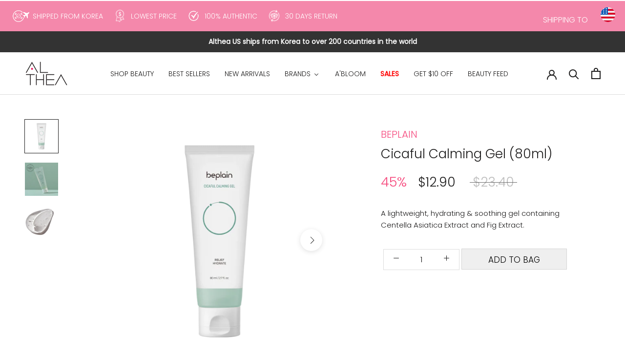

--- FILE ---
content_type: text/html; charset=utf-8
request_url: https://us.althea.kr/collections/basic-care/products/cicaful-calming-gel
body_size: 55491
content:
<!doctype html>

<html class="no-js" lang="en">
  <head><link rel="shortcut icon" href="//us.althea.kr/cdn/shop/files/althea-fav_32x32.png?v=1614773008" type="image/png"><!-- Google Tag Manager -->
<script>
    (function(w,d,s,l,i){w[l]=w[l]||[];w[l].push({"gtm.start":
    new Date().getTime(),event:"gtm.js"});var f=d.getElementsByTagName(s)[0],
    j=d.createElement(s),dl=l!="dataLayer"?"&l="+l:"";j.async=true;j.src=
    "https://www.googletagmanager.com/gtm.js?id="+i+dl;f.parentNode.insertBefore(j,f);
    })(window,document,"script","dataLayer","GTM-5DMG923");
</script>
<!-- End Google Tag Manager -->
<script>
    window.dataLayer = window.dataLayer || [];
</script>

        
    <meta charset="utf-8"> 
    <meta http-equiv="X-UA-Compatible" content="IE=edge,chrome=1">
    <meta name="viewport" content="width=device-width, initial-scale=1.0, height=device-height, minimum-scale=1.0, user-scalable=0">
    <meta name="theme-color" content="">
    <link rel="stylesheet" href="//us.althea.kr/cdn/shop/t/26/assets/althea.css?v=9920230922399947361620387268">
	<link rel="alternate" hreflang ="en" href="https://us.althea.kr/products/cicaful-calming-gel" />

    <title>
      Cicaful Calming Gel (80ml) &ndash; Althea Global
    </title><meta name="description" content="A lightweight, hydrating &amp;amp; soothing gel containing Centella Asiatica Extract and Fig Extract. 1x Cicaful Calming Gel (80ml) All Skin Types Apply a moderate amount over face and body. Centella Asiatica Extract, Propanediol, 1,2-Hexanediol, Tromethamine, Acrylates/C10-30 Alkyl Acrylate Crosspolymer, Ficus Carica (Fig"><link rel="canonical" href="https://us.althea.kr/products/cicaful-calming-gel">

    

    <meta property="og:type" content="product">
  <meta property="og:title" content="Cicaful Calming Gel (80ml)"><meta property="og:image" content="http://us.althea.kr/cdn/shop/products/CicafulCalmingGel_80ml_grande.png?v=1669288389">
    <meta property="og:image:secure_url" content="https://us.althea.kr/cdn/shop/products/CicafulCalmingGel_80ml_grande.png?v=1669288389"><meta property="og:image" content="http://us.althea.kr/cdn/shop/products/13._-_-_-80ml_grande.jpg?v=1669288389">
    <meta property="og:image:secure_url" content="https://us.althea.kr/cdn/shop/products/13._-_-_-80ml_grande.jpg?v=1669288389"><meta property="og:image" content="http://us.althea.kr/cdn/shop/products/067dc81949dc3a67b62b4f2498910c49_grande.png?v=1669288389">
    <meta property="og:image:secure_url" content="https://us.althea.kr/cdn/shop/products/067dc81949dc3a67b62b4f2498910c49_grande.png?v=1669288389"><meta property="product:price:amount" content="12.90">
  <meta property="product:price:currency" content="USD"><meta property="og:description" content="A lightweight, hydrating &amp;amp; soothing gel containing Centella Asiatica Extract and Fig Extract. 1x Cicaful Calming Gel (80ml) All Skin Types Apply a moderate amount over face and body. Centella Asiatica Extract, Propanediol, 1,2-Hexanediol, Tromethamine, Acrylates/C10-30 Alkyl Acrylate Crosspolymer, Ficus Carica (Fig"><meta property="og:url" content="https://us.althea.kr/products/cicaful-calming-gel">
<meta property="og:site_name" content="Althea Global"><meta name="twitter:card" content="summary"><meta name="twitter:title" content="Cicaful Calming Gel (80ml)">
  <meta name="twitter:description" content="
A lightweight, hydrating &amp;amp; soothing gel containing Centella Asiatica Extract and Fig Extract.
1x Cicaful Calming Gel (80ml)
All Skin Types 
Apply a moderate amount over face and body.
Centella Asiatica Extract, Propanediol, 1,2-Hexanediol, Tromethamine, Acrylates/C10-30 Alkyl Acrylate Crosspolymer, Ficus Carica (Fig) Fruit Extract, Water, Carbomer, Hydroxyacetophenone, Butylene Glycol, Ethylhexylglycerin, Disodium EDTA, Hydrogenated Lecithin, Amaranthus Caudatus Seed Extract, Ulmus Davidiana Root Extract, Ceramide NP
A moisturizing gel with high concentration of Centella Asiatica and Fig fruit extract that provides instant relief and long-lasting hydration to your skin.



">
  <meta name="twitter:image" content="https://us.althea.kr/cdn/shop/products/CicafulCalmingGel_80ml_600x600_crop_center.png?v=1669288389">
	
    
    <style>
      ul.mm-submenu.simple > li .mm-list-name > span {
          text-align:left !important;
          padding-left:6px !important;
      }
      
      .jdgm-carousel-wrapper {
      height:180px;
      }
      
      /*.u-h6 {
      font-size:17px !important;
      }*/
   
      .jdgm-preview-badge {
        padding-top:15px !important;
      }

      .yotpo {
            display:none !important;
      }
      
      .ProductForm__Item  {
      	font-size:13px !important;
      }
      
      .ProductForm__SelectedValue {
        font-family: 'Century Gothic';
    	font-weight: normal;
      }
      
      .QuantitySelector {
      	height: 43px !important;
        margin-top:9px !important;
        
      }
      
      .QuantitySelector__Button {
      	font-size:13px !important;
      }
      
      .jdgm-rev__content {
      	font-size:13px;
      }
      
      .ProductForm__AddToCart { 
        height: 43px !important;
        display: inline-block !important;
        top:3px !important;
        line-height: 43px !important;
        margin-top: 9px !important;
        background-color:#efefef !important;
      }
      
      @media screen and (max-width: 640px) {
        .ProductForm__AddToCart { 
          margin-left: 0px !important;
          line-height: 43px !important;
          margin-top: 9px !important;
          width: 100% !important;
      	}
      }
      
	@media screen and (max-width: 640px) {        
		.QuantitySelector { 
          margin-left: 25% !important;
          line-height: 43px !important;
          margin-top: 9px !important;
          margin-right: 30% !important;
      	}
      } 
       
    </style>
    

    <script
  src="https://code.jquery.com/jquery-1.12.4.min.js"
  integrity="sha256-ZosEbRLbNQzLpnKIkEdrPv7lOy9C27hHQ+Xp8a4MxAQ="
  crossorigin="anonymous"></script>
        <link rel="stylesheet" href="https://cdnjs.cloudflare.com/ajax/libs/jquery-confirm/3.3.2/jquery-confirm.min.css">
	<script src="https://cdnjs.cloudflare.com/ajax/libs/jquery-confirm/3.3.2/jquery-confirm.min.js"></script>

    <script src="//us.althea.kr/cdn/shop/t/26/assets/sweetalert.min.js?v=1693585763806627151620196449" type="text/javascript"></script>
    
    
    <script src="//us.althea.kr/cdn/shop/t/26/assets/country_drop_down.js?v=169792828304641161211623760895" type="text/javascript"></script>

    <script>window.performance && window.performance.mark && window.performance.mark('shopify.content_for_header.start');</script><meta name="google-site-verification" content="kA63fd5qM2IkYvTXwpl5HoLde_BH_u156QMPiSMbjuw">
<meta id="shopify-digital-wallet" name="shopify-digital-wallet" content="/9377939535/digital_wallets/dialog">
<meta name="shopify-checkout-api-token" content="ffdf31ab85320ab78b5ba0875d810704">
<meta id="in-context-paypal-metadata" data-shop-id="9377939535" data-venmo-supported="false" data-environment="production" data-locale="en_US" data-paypal-v4="true" data-currency="USD">
<link rel="alternate" type="application/json+oembed" href="https://us.althea.kr/products/cicaful-calming-gel.oembed">
<script async="async" src="/checkouts/internal/preloads.js?locale=en-US"></script>
<script id="shopify-features" type="application/json">{"accessToken":"ffdf31ab85320ab78b5ba0875d810704","betas":["rich-media-storefront-analytics"],"domain":"us.althea.kr","predictiveSearch":true,"shopId":9377939535,"locale":"en"}</script>
<script>var Shopify = Shopify || {};
Shopify.shop = "althea-inc.myshopify.com";
Shopify.locale = "en";
Shopify.currency = {"active":"USD","rate":"1.0"};
Shopify.country = "US";
Shopify.theme = {"name":"RPECK 05\/05\/2021 - Order Limit Per Product","id":120282251343,"schema_name":"Prestige","schema_version":"4.0.3","theme_store_id":855,"role":"main"};
Shopify.theme.handle = "null";
Shopify.theme.style = {"id":null,"handle":null};
Shopify.cdnHost = "us.althea.kr/cdn";
Shopify.routes = Shopify.routes || {};
Shopify.routes.root = "/";</script>
<script type="module">!function(o){(o.Shopify=o.Shopify||{}).modules=!0}(window);</script>
<script>!function(o){function n(){var o=[];function n(){o.push(Array.prototype.slice.apply(arguments))}return n.q=o,n}var t=o.Shopify=o.Shopify||{};t.loadFeatures=n(),t.autoloadFeatures=n()}(window);</script>
<script id="shop-js-analytics" type="application/json">{"pageType":"product"}</script>
<script defer="defer" async type="module" src="//us.althea.kr/cdn/shopifycloud/shop-js/modules/v2/client.init-shop-cart-sync_DlSlHazZ.en.esm.js"></script>
<script defer="defer" async type="module" src="//us.althea.kr/cdn/shopifycloud/shop-js/modules/v2/chunk.common_D16XZWos.esm.js"></script>
<script type="module">
  await import("//us.althea.kr/cdn/shopifycloud/shop-js/modules/v2/client.init-shop-cart-sync_DlSlHazZ.en.esm.js");
await import("//us.althea.kr/cdn/shopifycloud/shop-js/modules/v2/chunk.common_D16XZWos.esm.js");

  window.Shopify.SignInWithShop?.initShopCartSync?.({"fedCMEnabled":true,"windoidEnabled":true});

</script>
<script>(function() {
  var isLoaded = false;
  function asyncLoad() {
    if (isLoaded) return;
    isLoaded = true;
    var urls = ["https:\/\/instafeed.nfcube.com\/cdn\/7fb8b9e720c1997fcab080639ee8a17a.js?shop=althea-inc.myshopify.com"];
    for (var i = 0; i < urls.length; i++) {
      var s = document.createElement('script');
      s.type = 'text/javascript';
      s.async = true;
      s.src = urls[i];
      var x = document.getElementsByTagName('script')[0];
      x.parentNode.insertBefore(s, x);
    }
  };
  if(window.attachEvent) {
    window.attachEvent('onload', asyncLoad);
  } else {
    window.addEventListener('load', asyncLoad, false);
  }
})();</script>
<script id="__st">var __st={"a":9377939535,"offset":32400,"reqid":"84225c4c-1a3f-4edc-a2d6-f9799258e046-1768594293","pageurl":"us.althea.kr\/collections\/basic-care\/products\/cicaful-calming-gel","u":"4fddfb949430","p":"product","rtyp":"product","rid":6867965706319};</script>
<script>window.ShopifyPaypalV4VisibilityTracking = true;</script>
<script id="captcha-bootstrap">!function(){'use strict';const t='contact',e='account',n='new_comment',o=[[t,t],['blogs',n],['comments',n],[t,'customer']],c=[[e,'customer_login'],[e,'guest_login'],[e,'recover_customer_password'],[e,'create_customer']],r=t=>t.map((([t,e])=>`form[action*='/${t}']:not([data-nocaptcha='true']) input[name='form_type'][value='${e}']`)).join(','),a=t=>()=>t?[...document.querySelectorAll(t)].map((t=>t.form)):[];function s(){const t=[...o],e=r(t);return a(e)}const i='password',u='form_key',d=['recaptcha-v3-token','g-recaptcha-response','h-captcha-response',i],f=()=>{try{return window.sessionStorage}catch{return}},m='__shopify_v',_=t=>t.elements[u];function p(t,e,n=!1){try{const o=window.sessionStorage,c=JSON.parse(o.getItem(e)),{data:r}=function(t){const{data:e,action:n}=t;return t[m]||n?{data:e,action:n}:{data:t,action:n}}(c);for(const[e,n]of Object.entries(r))t.elements[e]&&(t.elements[e].value=n);n&&o.removeItem(e)}catch(o){console.error('form repopulation failed',{error:o})}}const l='form_type',E='cptcha';function T(t){t.dataset[E]=!0}const w=window,h=w.document,L='Shopify',v='ce_forms',y='captcha';let A=!1;((t,e)=>{const n=(g='f06e6c50-85a8-45c8-87d0-21a2b65856fe',I='https://cdn.shopify.com/shopifycloud/storefront-forms-hcaptcha/ce_storefront_forms_captcha_hcaptcha.v1.5.2.iife.js',D={infoText:'Protected by hCaptcha',privacyText:'Privacy',termsText:'Terms'},(t,e,n)=>{const o=w[L][v],c=o.bindForm;if(c)return c(t,g,e,D).then(n);var r;o.q.push([[t,g,e,D],n]),r=I,A||(h.body.append(Object.assign(h.createElement('script'),{id:'captcha-provider',async:!0,src:r})),A=!0)});var g,I,D;w[L]=w[L]||{},w[L][v]=w[L][v]||{},w[L][v].q=[],w[L][y]=w[L][y]||{},w[L][y].protect=function(t,e){n(t,void 0,e),T(t)},Object.freeze(w[L][y]),function(t,e,n,w,h,L){const[v,y,A,g]=function(t,e,n){const i=e?o:[],u=t?c:[],d=[...i,...u],f=r(d),m=r(i),_=r(d.filter((([t,e])=>n.includes(e))));return[a(f),a(m),a(_),s()]}(w,h,L),I=t=>{const e=t.target;return e instanceof HTMLFormElement?e:e&&e.form},D=t=>v().includes(t);t.addEventListener('submit',(t=>{const e=I(t);if(!e)return;const n=D(e)&&!e.dataset.hcaptchaBound&&!e.dataset.recaptchaBound,o=_(e),c=g().includes(e)&&(!o||!o.value);(n||c)&&t.preventDefault(),c&&!n&&(function(t){try{if(!f())return;!function(t){const e=f();if(!e)return;const n=_(t);if(!n)return;const o=n.value;o&&e.removeItem(o)}(t);const e=Array.from(Array(32),(()=>Math.random().toString(36)[2])).join('');!function(t,e){_(t)||t.append(Object.assign(document.createElement('input'),{type:'hidden',name:u})),t.elements[u].value=e}(t,e),function(t,e){const n=f();if(!n)return;const o=[...t.querySelectorAll(`input[type='${i}']`)].map((({name:t})=>t)),c=[...d,...o],r={};for(const[a,s]of new FormData(t).entries())c.includes(a)||(r[a]=s);n.setItem(e,JSON.stringify({[m]:1,action:t.action,data:r}))}(t,e)}catch(e){console.error('failed to persist form',e)}}(e),e.submit())}));const S=(t,e)=>{t&&!t.dataset[E]&&(n(t,e.some((e=>e===t))),T(t))};for(const o of['focusin','change'])t.addEventListener(o,(t=>{const e=I(t);D(e)&&S(e,y())}));const B=e.get('form_key'),M=e.get(l),P=B&&M;t.addEventListener('DOMContentLoaded',(()=>{const t=y();if(P)for(const e of t)e.elements[l].value===M&&p(e,B);[...new Set([...A(),...v().filter((t=>'true'===t.dataset.shopifyCaptcha))])].forEach((e=>S(e,t)))}))}(h,new URLSearchParams(w.location.search),n,t,e,['guest_login'])})(!0,!0)}();</script>
<script integrity="sha256-4kQ18oKyAcykRKYeNunJcIwy7WH5gtpwJnB7kiuLZ1E=" data-source-attribution="shopify.loadfeatures" defer="defer" src="//us.althea.kr/cdn/shopifycloud/storefront/assets/storefront/load_feature-a0a9edcb.js" crossorigin="anonymous"></script>
<script data-source-attribution="shopify.dynamic_checkout.dynamic.init">var Shopify=Shopify||{};Shopify.PaymentButton=Shopify.PaymentButton||{isStorefrontPortableWallets:!0,init:function(){window.Shopify.PaymentButton.init=function(){};var t=document.createElement("script");t.src="https://us.althea.kr/cdn/shopifycloud/portable-wallets/latest/portable-wallets.en.js",t.type="module",document.head.appendChild(t)}};
</script>
<script data-source-attribution="shopify.dynamic_checkout.buyer_consent">
  function portableWalletsHideBuyerConsent(e){var t=document.getElementById("shopify-buyer-consent"),n=document.getElementById("shopify-subscription-policy-button");t&&n&&(t.classList.add("hidden"),t.setAttribute("aria-hidden","true"),n.removeEventListener("click",e))}function portableWalletsShowBuyerConsent(e){var t=document.getElementById("shopify-buyer-consent"),n=document.getElementById("shopify-subscription-policy-button");t&&n&&(t.classList.remove("hidden"),t.removeAttribute("aria-hidden"),n.addEventListener("click",e))}window.Shopify?.PaymentButton&&(window.Shopify.PaymentButton.hideBuyerConsent=portableWalletsHideBuyerConsent,window.Shopify.PaymentButton.showBuyerConsent=portableWalletsShowBuyerConsent);
</script>
<script>
  function portableWalletsCleanup(e){e&&e.src&&console.error("Failed to load portable wallets script "+e.src);var t=document.querySelectorAll("shopify-accelerated-checkout .shopify-payment-button__skeleton, shopify-accelerated-checkout-cart .wallet-cart-button__skeleton"),e=document.getElementById("shopify-buyer-consent");for(let e=0;e<t.length;e++)t[e].remove();e&&e.remove()}function portableWalletsNotLoadedAsModule(e){e instanceof ErrorEvent&&"string"==typeof e.message&&e.message.includes("import.meta")&&"string"==typeof e.filename&&e.filename.includes("portable-wallets")&&(window.removeEventListener("error",portableWalletsNotLoadedAsModule),window.Shopify.PaymentButton.failedToLoad=e,"loading"===document.readyState?document.addEventListener("DOMContentLoaded",window.Shopify.PaymentButton.init):window.Shopify.PaymentButton.init())}window.addEventListener("error",portableWalletsNotLoadedAsModule);
</script>

<script type="module" src="https://us.althea.kr/cdn/shopifycloud/portable-wallets/latest/portable-wallets.en.js" onError="portableWalletsCleanup(this)" crossorigin="anonymous"></script>
<script nomodule>
  document.addEventListener("DOMContentLoaded", portableWalletsCleanup);
</script>

<link id="shopify-accelerated-checkout-styles" rel="stylesheet" media="screen" href="https://us.althea.kr/cdn/shopifycloud/portable-wallets/latest/accelerated-checkout-backwards-compat.css" crossorigin="anonymous">
<style id="shopify-accelerated-checkout-cart">
        #shopify-buyer-consent {
  margin-top: 1em;
  display: inline-block;
  width: 100%;
}

#shopify-buyer-consent.hidden {
  display: none;
}

#shopify-subscription-policy-button {
  background: none;
  border: none;
  padding: 0;
  text-decoration: underline;
  font-size: inherit;
  cursor: pointer;
}

#shopify-subscription-policy-button::before {
  box-shadow: none;
}

      </style>

<script>window.performance && window.performance.mark && window.performance.mark('shopify.content_for_header.end');</script>

     <link href="//us.althea.kr/cdn/shop/t/26/assets/flexslider.css?v=31960173555568196901620196428" rel="stylesheet" type="text/css" media="all" />  <script src="//us.althea.kr/cdn/shop/t/26/assets/jquery.flexslider.js?v=106272189953143815561620196431" type="text/javascript"></script>  <script src="//us.althea.kr/cdn/shop/t/26/assets/jquery.flexslider-min.js?v=19573502481224448471620196431" type="text/javascript"></script>
    
    
  <!-- OrderLogic checkout restrictions ========================================= -->
  <script>
DEBUG_KEY = "__olDebug";

if (typeof olCreateCookie == 'undefined') {
    var olCreateCookie = function (name, value, days) {
        if (days) {
            var date = new Date();
            date.setTime(date.getTime() + (days * 24 * 60 * 60 * 1000));
            var expires = "; expires=" + date.toGMTString();
        }
        else var expires = "";
        document.cookie = name + "=" + JSON.stringify(value) + expires + "; path=/";
    };
}

if (typeof olReadCookie == 'undefined') {
    var olReadCookie = function (name) {
        var nameEQ = name + "=";
        var ca = document.cookie.split(';');
        // the cookie is being created, there is a problem with the following logic matching the name
        for (var i = 0; i < ca.length; i++) {
            var c = ca[i];
            while (c.charAt(0) == ' ') c = c.substring(1, c.length);
            if (c.indexOf(nameEQ) == 0) return JSON.parse(c.substring(nameEQ.length, c.length));
        }
        return;
    };
}

if (typeof getOlCacheBuster == 'undefined') {
    var getOlCacheBuster = function() {
        if ( typeof getOlCacheBuster.olCacheBuster == 'undefined') {
            scriptsArray = Array.prototype.slice.call(document.getElementsByTagName("script"));
            scriptsArray = scriptsArray.concat(Array.prototype.slice.call(document.getElementsByTagName("noscript")));
            for (var i=0; i<scriptsArray.length; i++) {
                cacheBusterArray = scriptsArray[i].innerHTML.match(/orderlogicapp.com\\\/embedded_js\\\/production_base.js\?(\d+)/);
                if (cacheBusterArray == null) {
                    cacheBusterString = scriptsArray[i].getAttribute('src');
                    if (cacheBusterString != null) {
                        cacheBusterArray = cacheBusterString.match(/orderlogicapp.com\/embedded_js\/production_base.js\?(\d+)/);
                    }
                }
                if (cacheBusterArray != null) {
                    getOlCacheBuster.olCacheBuster = cacheBusterArray[1];
                    break;
                }
            }
        }
        return getOlCacheBuster.olCacheBuster;
    }
}

if (typeof ol_hostname == 'undefined') {
    var ol_hostname = 'www.orderlogicapp.com';
    var ol_debug = olReadCookie(DEBUG_KEY);
    if (window.location.search.replace("?", "").substring(0, 7) == 'olDebug') {
        ol_debug = window.location.search.replace("?olDebug=", "");
        if (ol_debug == 'false') ol_debug = false;
        olCreateCookie(DEBUG_KEY, ol_debug, null);
    }
}

var ol_cachebuster = getOlCacheBuster();
if (( typeof ol_cachebuster != 'undefined') || (ol_debug)) {
    if (typeof ol_script == 'undefined') {
        var ol_script = document.createElement('script');
        ol_script.type = 'text/javascript';
        ol_script.async = true;
        ol_script.src = "https://" + (ol_debug ? 'dev.orderlogicapp.com' : ol_hostname) + "/embedded_js/store.js?" + ol_cachebuster;
        document.head.appendChild(ol_script);
    }
}



olProductData = { 
}
</script>


    <link rel="stylesheet" href="//us.althea.kr/cdn/shop/t/26/assets/theme.scss.css?v=35337276469855473171759331612">

    <script>
      
      var menuIsShowing = false;
      // This allows to expose several variables to the global scope, to be used in scripts
      window.theme = {
        template: "product",
        shopCurrency: "USD",
        moneyFormat: "\u003cspan class=money\u003e${{amount}}\u003c\/span\u003e",
        moneyWithCurrencyFormat: "\u003cspan class=money\u003e${{amount}}\u003c\/span\u003e",
        currencyConversionEnabled: false,
        currencyConversionMoneyFormat: "money_format",
        currencyConversionRoundAmounts: true,
        productImageSize: "square",
        searchMode: "product",
        showPageTransition: true,
        showElementStaggering: true,
        showImageZooming: true
      };

      window.languages = {
        cartAddNote: "*Add IC Number",
        cartEditNote: "Edit IC Number",
        productImageLoadingError: "This image could not be loaded. Please try to reload the page.",
        productFormAddToCart: "Add to cart",
        productFormUnavailable: "Unavailable",
        productFormSoldOut: "Sold Out",
        shippingEstimatorOneResult: "1 option available:",
        shippingEstimatorMoreResults: "{{count}} options available:",
        shippingEstimatorNoResults: "No shipping could be found"
      };

     
      
      window.lazySizesConfig = {
        loadHidden: false,
        hFac: 0.5,
        expFactor: 2,
        ricTimeout: 150,
        lazyClass: 'Image--lazyLoad',
        loadingClass: 'Image--lazyLoading',
        loadedClass: 'Image--lazyLoaded'
      };

      document.documentElement.className = document.documentElement.className.replace('no-js', 'js');
      document.documentElement.style.setProperty('--window-height', window.innerHeight + 'px');

      // We do a quick detection of some features (we could use Modernizr but for so little...)
      (function() {
        document.documentElement.className += ((window.CSS && window.CSS.supports('(position: sticky) or (position: -webkit-sticky)')) ? ' supports-sticky' : ' no-supports-sticky');
        document.documentElement.className += (window.matchMedia('(-moz-touch-enabled: 1), (hover: none)')).matches ? ' no-supports-hover' : ' supports-hover';
      }());

      // This code is done to force reload the page when the back button is hit (which allows to fix stale data on cart, for instance)
      if (performance.navigation.type === 2) {
        location.reload(true);
      }
      function logProductDescription() {
        console.log(`
<short_description>A lightweight, hydrating &amp; soothing gel containing Centella Asiatica Extract and Fig Extract.</short_description>
<contents>1x Cicaful Calming Gel (80ml)</contents>
<skin_type>All Skin Types </skin_type>
<how_to_use>Apply a moderate amount over face and body.</how_to_use>
<ingredients>Centella Asiatica Extract, Propanediol, 1,2-Hexanediol, Tromethamine, Acrylates/C10-30 Alkyl Acrylate Crosspolymer, Ficus Carica (Fig) Fruit Extract, Water, Carbomer, Hydroxyacetophenone, Butylene Glycol, Ethylhexylglycerin, Disodium EDTA, Hydrogenated Lecithin, Amaranthus Caudatus Seed Extract, Ulmus Davidiana Root Extract, Ceramide NP</ingredients>
<benefits>A moisturizing gel with high concentration of Centella Asiatica and Fig fruit extract that provides instant relief and long-lasting hydration to your skin.</benefits>

<product_details><center>
<img src="https://cdn.shopify.com/s/files/1/0093/7793/9535/files/Amazon_cicafulgel_thum_02.jpg?v=1665053829" alt="" data-mce-fragment="1" data-mce-src="https://cdn.shopify.com/s/files/1/0093/7793/9535/files/Amazon_cicafulgel_thum_02.jpg?v=1665053829"><img src="https://cdn.shopify.com/s/files/1/0093/7793/9535/files/Amazon_cicafulgel_thum_03_2.jpg?v=1665053841" alt="" data-mce-fragment="1" data-mce-src="https://cdn.shopify.com/s/files/1/0093/7793/9535/files/Amazon_cicafulgel_thum_03_2.jpg?v=1665053841"><img src="https://cdn.shopify.com/s/files/1/0093/7793/9535/files/Amazon_cicafulgel_thum_04.jpg?v=1665053858" alt="" data-mce-fragment="1" data-mce-src="https://cdn.shopify.com/s/files/1/0093/7793/9535/files/Amazon_cicafulgel_thum_04.jpg?v=1665053858"><img src="https://cdn.shopify.com/s/files/1/0093/7793/9535/files/Amazon_cicafulgel_thum_05.jpg?v=1665053870" alt="" data-mce-fragment="1" data-mce-src="https://cdn.shopify.com/s/files/1/0093/7793/9535/files/Amazon_cicafulgel_thum_05.jpg?v=1665053870"><img src="https://cdn.shopify.com/s/files/1/0093/7793/9535/files/Amazon_cicafulgel_thum_06_2.jpg?v=1665053888" alt="" data-mce-fragment="1" data-mce-src="https://cdn.shopify.com/s/files/1/0093/7793/9535/files/Amazon_cicafulgel_thum_06_2.jpg?v=1665053888"><img src="https://cdn.shopify.com/s/files/1/0093/7793/9535/files/03___1000px_02.jpg?v=1665053938" alt="" data-mce-fragment="1" data-mce-src="https://cdn.shopify.com/s/files/1/0093/7793/9535/files/03___1000px_02.jpg?v=1665053938"><img src="https://cdn.shopify.com/s/files/1/0093/7793/9535/files/03___1000px_03_0f41d2b5-2707-43f2-9656-3f3bc6fca5de.jpg?v=1665053952" alt="" data-mce-fragment="1" data-mce-src="https://cdn.shopify.com/s/files/1/0093/7793/9535/files/03___1000px_03_0f41d2b5-2707-43f2-9656-3f3bc6fca5de.jpg?v=1665053952"><img src="https://cdn.shopify.com/s/files/1/0093/7793/9535/files/03___1000px_04_4a9c5bb0-e01f-4cf7-a2e8-c46374ed5a79.jpg?v=1665053965" alt="" data-mce-fragment="1" data-mce-src="https://cdn.shopify.com/s/files/1/0093/7793/9535/files/03___1000px_04_4a9c5bb0-e01f-4cf7-a2e8-c46374ed5a79.jpg?v=1665053965">
</center></product_details>`);
      }
    </script>

    <script src="//us.althea.kr/cdn/shop/t/26/assets/lazysizes.min.js?v=174358363404432586981620196432" async></script>

    
<script>var currentCustomerEmail = "";</script>
<!--     <script src="https://polyfill-fastly.net/v3/polyfill.min.js?unknown=polyfill&features=fetch,Element.prototype.closest,Element.prototype.remove,Element.prototype.classList,Array.prototype.includes,Array.prototype.fill,Object.assign,CustomEvent,IntersectionObserver,IntersectionObserverEntry" defer></script> -->
    <script src="//us.althea.kr/cdn/shop/t/26/assets/libs.min.js?v=88466822118989791001620196433" defer></script>
    <script src="//us.althea.kr/cdn/shop/t/26/assets/theme.js?v=157434299120689313071620406337" defer></script>
    <script src="//us.althea.kr/cdn/shop/t/26/assets/custom.js?v=95318476746089826631620388360" defer></script>

    
  <script type="application/ld+json">
  {
    "@context": "http://schema.org",
    "@type": "Product",
"@id": "https:\/\/us.althea.kr\/products\/cicaful-calming-gel#product",
    "offers": {
      "@type": "Offer",
      "availability":"https://schema.org/InStock",
      "price": "12.90",
      "priceCurrency": "USD",
      "url": "https://us.althea.kr/products/cicaful-calming-gel"
    },
    "brand": "beplain",
    "name": "Cicaful Calming Gel (80ml)",
    "description": "\nA lightweight, hydrating \u0026amp; soothing gel containing Centella Asiatica Extract and Fig Extract.\n1x Cicaful Calming Gel (80ml)\nAll Skin Types \nApply a moderate amount over face and body.\nCentella Asiatica Extract, Propanediol, 1,2-Hexanediol, Tromethamine, Acrylates\/C10-30 Alkyl Acrylate Crosspolymer, Ficus Carica (Fig) Fruit Extract, Water, Carbomer, Hydroxyacetophenone, Butylene Glycol, Ethylhexylglycerin, Disodium EDTA, Hydrogenated Lecithin, Amaranthus Caudatus Seed Extract, Ulmus Davidiana Root Extract, Ceramide NP\nA moisturizing gel with high concentration of Centella Asiatica and Fig fruit extract that provides instant relief and long-lasting hydration to your skin.\n\n\n\n",
    "category": "Lotion \u0026 Moisturizer",
    "url": "https://us.althea.kr/products/cicaful-calming-gel",
    "image": {
      "@type": "ImageObject",
      "url": "https://us.althea.kr/cdn/shop/products/CicafulCalmingGel_80ml_1024x1024.png?v=1669288389",
      "image": "https://us.althea.kr/cdn/shop/products/CicafulCalmingGel_80ml_1024x1024.png?v=1669288389",
      "name": "Cicaful Calming Gel (80ml)",
      "width": 1024,
      "height": 1024
    }
  }
  </script>

  <!--begin-bc-sf-filter-css-->
  <style data-id="bc-sf-filter-style" type="text/css">
      #bc-sf-filter-options-wrapper .bc-sf-filter-option-block .bc-sf-filter-block-title h3,
      #bc-sf-filter-tree-h .bc-sf-filter-option-block .bc-sf-filter-block-title a {}
      #bc-sf-filter-options-wrapper .bc-sf-filter-option-block .bc-sf-filter-block-content ul li a,
      #bc-sf-filter-tree-h .bc-sf-filter-option-block .bc-sf-filter-block-content ul li a {}
      #bc-sf-filter-tree-mobile button {}
    </style><link href="//us.althea.kr/cdn/shop/t/26/assets/bc-sf-filter.css?v=56622688519819807891637637389" rel="stylesheet" type="text/css" media="all" />

<!--end-bc-sf-filter-css-->
 
<!-- "snippets/pagefly-header.liquid" was not rendered, the associated app was uninstalled -->
    

    
<!-- <script type="text/javascript">
(function e(){var e=document.createElement("script");e.type="text/javascript",e.async=true,e.src="//staticw2.yotpo.com/h85A6767UA2pyAwrNSnbB3YQNVJi6JymZHqQwphf/widget.js";var t=document.getElementsByTagName("script")[0];t.parentNode.insertBefore(e,t)})();
</script> -->
<!-- <script type="text/javascript">
var ScarabQueue = ScarabQueue || [];
(function(id) {
  if (document.getElementById(id)) return;
  var js = document.createElement('script'); js.id = id;
  js.src = '//cdn.scarabresearch.com/js/16B7533BAE62DB50/scarab-v2.js';
  var fs = document.getElementsByTagName('script')[0];
  fs.parentNode.insertBefore(js, fs);
})('scarab-js-api');
</script> -->

<meta name="google-site-verification" content="UZLZNsVbiOaGMI6N9QLL-nxPx0RsidDNWgiNrdfwSlc" />



<!-- <script src="https://cdn.onesignal.com/sdks/OneSignalSDK.js" async=""></script> -->
<!-- <script>
  var OneSignal = window.OneSignal || [];
  OneSignal.push(function() {
    OneSignal.init({
      appId: "8c7fd89b-eeda-4f0a-bf19-971225370588",
    });
  });
</script> -->


  
<!-- Start of Judge.me Core -->
<link rel="dns-prefetch" href="https://cdn.judge.me/">
<script data-cfasync='false' class='jdgm-settings-script'>window.jdgmSettings={"pagination":5,"disable_web_reviews":false,"badge_no_review_text":"No reviews","badge_n_reviews_text":"{{ n }} review/reviews","badge_star_color":"#fa97b8","hide_badge_preview_if_no_reviews":false,"badge_hide_text":false,"enforce_center_preview_badge":false,"widget_title":"Customer Reviews","widget_open_form_text":"Write a review","widget_close_form_text":"Cancel review","widget_refresh_page_text":"Refresh page","widget_summary_text":"Based on {{ number_of_reviews }} review/reviews","widget_no_review_text":"Be the first to write a review","widget_name_field_text":"Display name","widget_verified_name_field_text":"Verified Name (public)","widget_name_placeholder_text":"Display name","widget_required_field_error_text":"This field is required.","widget_email_field_text":"Email address","widget_verified_email_field_text":"Verified Email (private, can not be edited)","widget_email_placeholder_text":"Your email address","widget_email_field_error_text":"Please enter a valid email address.","widget_rating_field_text":"Rating","widget_review_title_field_text":"Review Title","widget_review_title_placeholder_text":"Give your review a title","widget_review_body_field_text":"Review content","widget_review_body_placeholder_text":"Start writing here...","widget_pictures_field_text":"Picture/Video (optional)","widget_submit_review_text":"Submit Review","widget_submit_verified_review_text":"Submit Verified Review","widget_submit_success_msg_with_auto_publish":"Thank you! Please refresh the page in a few moments to see your review. You can remove or edit your review by logging into \u003ca href='https://judge.me/login' target='_blank' rel='nofollow noopener'\u003eJudge.me\u003c/a\u003e","widget_submit_success_msg_no_auto_publish":"Thank you! Your review will be published as soon as it is approved by the shop admin. You can remove or edit your review by logging into \u003ca href='https://judge.me/login' target='_blank' rel='nofollow noopener'\u003eJudge.me\u003c/a\u003e","widget_show_default_reviews_out_of_total_text":"Showing {{ n_reviews_shown }} out of {{ n_reviews }} reviews.","widget_show_all_link_text":"Show all","widget_show_less_link_text":"Show less","widget_author_said_text":"{{ reviewer_name }} said:","widget_days_text":"{{ n }} days ago","widget_weeks_text":"{{ n }} week/weeks ago","widget_months_text":"{{ n }} month/months ago","widget_years_text":"{{ n }} year/years ago","widget_yesterday_text":"Yesterday","widget_today_text":"Today","widget_replied_text":"\u003e\u003e {{ shop_name }} replied:","widget_read_more_text":"Read more","widget_reviewer_name_as_initial":"","widget_rating_filter_color":"","widget_rating_filter_see_all_text":"See all reviews","widget_sorting_most_recent_text":"Most Recent","widget_sorting_highest_rating_text":"Highest Rating","widget_sorting_lowest_rating_text":"Lowest Rating","widget_sorting_with_pictures_text":"Only Pictures","widget_sorting_most_helpful_text":"Most Helpful","widget_open_question_form_text":"Ask a question","widget_reviews_subtab_text":"Reviews","widget_questions_subtab_text":"Questions","widget_question_label_text":"Question","widget_answer_label_text":"Answer","widget_question_placeholder_text":"Write your question here","widget_submit_question_text":"Submit Question","widget_question_submit_success_text":"Thank you for your question! We will notify you once it gets answered.","widget_star_color":"#fa97b8","verified_badge_text":"Verified","verified_badge_bg_color":"","verified_badge_text_color":"","verified_badge_placement":"left-of-reviewer-name","widget_review_max_height":"","widget_hide_border":false,"widget_social_share":false,"widget_thumb":false,"widget_review_location_show":false,"widget_location_format":"","all_reviews_include_out_of_store_products":true,"all_reviews_out_of_store_text":"(out of store)","all_reviews_pagination":100,"all_reviews_product_name_prefix_text":"about","enable_review_pictures":false,"enable_question_anwser":false,"widget_theme":"","review_date_format":"mm/dd/yyyy","default_sort_method":"most-recent","widget_product_reviews_subtab_text":"Product Reviews","widget_shop_reviews_subtab_text":"Shop Reviews","widget_other_products_reviews_text":"Reviews for other products","widget_store_reviews_subtab_text":"Store reviews","widget_no_store_reviews_text":"This store hasn't received any reviews yet","widget_web_restriction_product_reviews_text":"This product hasn't received any reviews yet","widget_no_items_text":"No items found","widget_show_more_text":"Show more","widget_write_a_store_review_text":"Write a Store Review","widget_other_languages_heading":"Reviews in Other Languages","widget_translate_review_text":"Translate review to {{ language }}","widget_translating_review_text":"Translating...","widget_show_original_translation_text":"Show original ({{ language }})","widget_translate_review_failed_text":"Review couldn't be translated.","widget_translate_review_retry_text":"Retry","widget_translate_review_try_again_later_text":"Try again later","show_product_url_for_grouped_product":false,"widget_sorting_pictures_first_text":"Pictures First","show_pictures_on_all_rev_page_mobile":false,"show_pictures_on_all_rev_page_desktop":false,"floating_tab_hide_mobile_install_preference":false,"floating_tab_button_name":"★ Reviews","floating_tab_title":"Let customers speak for us","floating_tab_button_color":"","floating_tab_button_background_color":"","floating_tab_url":"","floating_tab_url_enabled":false,"floating_tab_tab_style":"text","all_reviews_text_badge_text":"Customers rate us {{ shop.metafields.judgeme.all_reviews_rating | round: 1 }}/5 based on {{ shop.metafields.judgeme.all_reviews_count }} reviews.","all_reviews_text_badge_text_branded_style":"{{ shop.metafields.judgeme.all_reviews_rating | round: 1 }} out of 5 stars based on {{ shop.metafields.judgeme.all_reviews_count }} reviews","is_all_reviews_text_badge_a_link":false,"show_stars_for_all_reviews_text_badge":false,"all_reviews_text_badge_url":"","all_reviews_text_style":"text","all_reviews_text_color_style":"judgeme_brand_color","all_reviews_text_color":"#108474","all_reviews_text_show_jm_brand":true,"featured_carousel_show_header":true,"featured_carousel_title":"REAL REVIEWS FROM REAL FANS","testimonials_carousel_title":"Customers are saying","videos_carousel_title":"Real customer stories","cards_carousel_title":"Customers are saying","featured_carousel_count_text":"FROM {{ n }} REVIEWS","featured_carousel_add_link_to_all_reviews_page":false,"featured_carousel_url":"","featured_carousel_show_images":true,"featured_carousel_autoslide_interval":5,"featured_carousel_arrows_on_the_sides":true,"featured_carousel_height":180,"featured_carousel_width":80,"featured_carousel_image_size":0,"featured_carousel_image_height":250,"featured_carousel_arrow_color":"#fa97b8","verified_count_badge_style":"vintage","verified_count_badge_orientation":"horizontal","verified_count_badge_color_style":"judgeme_brand_color","verified_count_badge_color":"#108474","is_verified_count_badge_a_link":false,"verified_count_badge_url":"","verified_count_badge_show_jm_brand":true,"widget_rating_preset_default":5,"widget_first_sub_tab":"product-reviews","widget_show_histogram":true,"widget_histogram_use_custom_color":false,"widget_pagination_use_custom_color":false,"widget_star_use_custom_color":true,"widget_verified_badge_use_custom_color":false,"widget_write_review_use_custom_color":false,"picture_reminder_submit_button":"Upload Pictures","enable_review_videos":false,"mute_video_by_default":false,"widget_sorting_videos_first_text":"Videos First","widget_review_pending_text":"Pending","featured_carousel_items_for_large_screen":3,"social_share_options_order":"Facebook,Twitter","remove_microdata_snippet":true,"disable_json_ld":false,"enable_json_ld_products":false,"preview_badge_show_question_text":false,"preview_badge_no_question_text":"No questions","preview_badge_n_question_text":"{{ number_of_questions }} question/questions","qa_badge_show_icon":false,"qa_badge_position":"same-row","remove_judgeme_branding":false,"widget_add_search_bar":false,"widget_search_bar_placeholder":"Search","widget_sorting_verified_only_text":"Verified only","featured_carousel_theme":"compact","featured_carousel_show_rating":true,"featured_carousel_show_title":true,"featured_carousel_show_body":true,"featured_carousel_show_date":false,"featured_carousel_show_reviewer":true,"featured_carousel_show_product":false,"featured_carousel_header_background_color":"#108474","featured_carousel_header_text_color":"#ffffff","featured_carousel_name_product_separator":"reviewed","featured_carousel_full_star_background":"#108474","featured_carousel_empty_star_background":"#dadada","featured_carousel_vertical_theme_background":"#f9fafb","featured_carousel_verified_badge_enable":false,"featured_carousel_verified_badge_color":"#108474","featured_carousel_border_style":"round","featured_carousel_review_line_length_limit":3,"featured_carousel_more_reviews_button_text":"Read more reviews","featured_carousel_view_product_button_text":"View product","all_reviews_page_load_reviews_on":"scroll","all_reviews_page_load_more_text":"Load More Reviews","disable_fb_tab_reviews":false,"enable_ajax_cdn_cache":false,"widget_public_name_text":"displayed publicly like","default_reviewer_name":"John Smith","default_reviewer_name_has_non_latin":true,"widget_reviewer_anonymous":"Anonymous","medals_widget_title":"Judge.me Review Medals","medals_widget_background_color":"#f9fafb","medals_widget_position":"footer_all_pages","medals_widget_border_color":"#f9fafb","medals_widget_verified_text_position":"left","medals_widget_use_monochromatic_version":false,"medals_widget_elements_color":"#108474","show_reviewer_avatar":true,"widget_invalid_yt_video_url_error_text":"Not a YouTube video URL","widget_max_length_field_error_text":"Please enter no more than {0} characters.","widget_show_country_flag":false,"widget_show_collected_via_shop_app":true,"widget_verified_by_shop_badge_style":"light","widget_verified_by_shop_text":"Verified by Shop","widget_show_photo_gallery":false,"widget_load_with_code_splitting":true,"widget_ugc_install_preference":false,"widget_ugc_title":"Made by us, Shared by you","widget_ugc_subtitle":"Tag us to see your picture featured in our page","widget_ugc_arrows_color":"#ffffff","widget_ugc_primary_button_text":"Buy Now","widget_ugc_primary_button_background_color":"#108474","widget_ugc_primary_button_text_color":"#ffffff","widget_ugc_primary_button_border_width":"0","widget_ugc_primary_button_border_style":"none","widget_ugc_primary_button_border_color":"#108474","widget_ugc_primary_button_border_radius":"25","widget_ugc_secondary_button_text":"Load More","widget_ugc_secondary_button_background_color":"#ffffff","widget_ugc_secondary_button_text_color":"#108474","widget_ugc_secondary_button_border_width":"2","widget_ugc_secondary_button_border_style":"solid","widget_ugc_secondary_button_border_color":"#108474","widget_ugc_secondary_button_border_radius":"25","widget_ugc_reviews_button_text":"View Reviews","widget_ugc_reviews_button_background_color":"#ffffff","widget_ugc_reviews_button_text_color":"#108474","widget_ugc_reviews_button_border_width":"2","widget_ugc_reviews_button_border_style":"solid","widget_ugc_reviews_button_border_color":"#108474","widget_ugc_reviews_button_border_radius":"25","widget_ugc_reviews_button_link_to":"judgeme-reviews-page","widget_ugc_show_post_date":true,"widget_ugc_max_width":"800","widget_rating_metafield_value_type":true,"widget_primary_color":"#000000","widget_enable_secondary_color":true,"widget_secondary_color":"#585858","widget_summary_average_rating_text":"{{ average_rating }} out of 5","widget_media_grid_title":"Customer photos \u0026 videos","widget_media_grid_see_more_text":"See more","widget_round_style":false,"widget_show_product_medals":true,"widget_verified_by_judgeme_text":"Verified by Judge.me","widget_show_store_medals":true,"widget_verified_by_judgeme_text_in_store_medals":"Verified by Judge.me","widget_media_field_exceed_quantity_message":"Sorry, we can only accept {{ max_media }} for one review.","widget_media_field_exceed_limit_message":"{{ file_name }} is too large, please select a {{ media_type }} less than {{ size_limit }}MB.","widget_review_submitted_text":"Review Submitted!","widget_question_submitted_text":"Question Submitted!","widget_close_form_text_question":"Cancel","widget_write_your_answer_here_text":"Write your answer here","widget_enabled_branded_link":true,"widget_show_collected_by_judgeme":true,"widget_reviewer_name_color":"","widget_write_review_text_color":"","widget_write_review_bg_color":"","widget_collected_by_judgeme_text":"collected by Judge.me","widget_pagination_type":"standard","widget_load_more_text":"Load More","widget_load_more_color":"#108474","widget_full_review_text":"Full Review","widget_read_more_reviews_text":"Read More Reviews","widget_read_questions_text":"Read Questions","widget_questions_and_answers_text":"Questions \u0026 Answers","widget_verified_by_text":"Verified by","widget_verified_text":"Verified","widget_number_of_reviews_text":"{{ number_of_reviews }} reviews","widget_back_button_text":"Back","widget_next_button_text":"Next","widget_custom_forms_filter_button":"Filters","custom_forms_style":"horizontal","widget_show_review_information":false,"how_reviews_are_collected":"How reviews are collected?","widget_show_review_keywords":false,"widget_gdpr_statement":"How we use your data: We'll only contact you about the review you left, and only if necessary. By submitting your review, you agree to Judge.me's \u003ca href='https://judge.me/terms' target='_blank' rel='nofollow noopener'\u003eterms\u003c/a\u003e, \u003ca href='https://judge.me/privacy' target='_blank' rel='nofollow noopener'\u003eprivacy\u003c/a\u003e and \u003ca href='https://judge.me/content-policy' target='_blank' rel='nofollow noopener'\u003econtent\u003c/a\u003e policies.","widget_multilingual_sorting_enabled":false,"widget_translate_review_content_enabled":false,"widget_translate_review_content_method":"manual","popup_widget_review_selection":"automatically_with_pictures","popup_widget_round_border_style":true,"popup_widget_show_title":true,"popup_widget_show_body":true,"popup_widget_show_reviewer":false,"popup_widget_show_product":true,"popup_widget_show_pictures":true,"popup_widget_use_review_picture":true,"popup_widget_show_on_home_page":true,"popup_widget_show_on_product_page":true,"popup_widget_show_on_collection_page":true,"popup_widget_show_on_cart_page":true,"popup_widget_position":"bottom_left","popup_widget_first_review_delay":5,"popup_widget_duration":5,"popup_widget_interval":5,"popup_widget_review_count":5,"popup_widget_hide_on_mobile":true,"review_snippet_widget_round_border_style":true,"review_snippet_widget_card_color":"#FFFFFF","review_snippet_widget_slider_arrows_background_color":"#FFFFFF","review_snippet_widget_slider_arrows_color":"#000000","review_snippet_widget_star_color":"#108474","show_product_variant":false,"all_reviews_product_variant_label_text":"Variant: ","widget_show_verified_branding":false,"widget_ai_summary_title":"Customers say","widget_ai_summary_disclaimer":"AI-powered review summary based on recent customer reviews","widget_show_ai_summary":false,"widget_show_ai_summary_bg":false,"widget_show_review_title_input":true,"redirect_reviewers_invited_via_email":"review_widget","request_store_review_after_product_review":false,"request_review_other_products_in_order":false,"review_form_color_scheme":"default","review_form_corner_style":"square","review_form_star_color":{},"review_form_text_color":"#333333","review_form_background_color":"#ffffff","review_form_field_background_color":"#fafafa","review_form_button_color":{},"review_form_button_text_color":"#ffffff","review_form_modal_overlay_color":"#000000","review_content_screen_title_text":"How would you rate this product?","review_content_introduction_text":"We would love it if you would share a bit about your experience.","store_review_form_title_text":"How would you rate this store?","store_review_form_introduction_text":"We would love it if you would share a bit about your experience.","show_review_guidance_text":true,"one_star_review_guidance_text":"Poor","five_star_review_guidance_text":"Great","customer_information_screen_title_text":"About you","customer_information_introduction_text":"Please tell us more about you.","custom_questions_screen_title_text":"Your experience in more detail","custom_questions_introduction_text":"Here are a few questions to help us understand more about your experience.","review_submitted_screen_title_text":"Thanks for your review!","review_submitted_screen_thank_you_text":"We are processing it and it will appear on the store soon.","review_submitted_screen_email_verification_text":"Please confirm your email by clicking the link we just sent you. This helps us keep reviews authentic.","review_submitted_request_store_review_text":"Would you like to share your experience of shopping with us?","review_submitted_review_other_products_text":"Would you like to review these products?","store_review_screen_title_text":"Would you like to share your experience of shopping with us?","store_review_introduction_text":"We value your feedback and use it to improve. Please share any thoughts or suggestions you have.","reviewer_media_screen_title_picture_text":"Share a picture","reviewer_media_introduction_picture_text":"Upload a photo to support your review.","reviewer_media_screen_title_video_text":"Share a video","reviewer_media_introduction_video_text":"Upload a video to support your review.","reviewer_media_screen_title_picture_or_video_text":"Share a picture or video","reviewer_media_introduction_picture_or_video_text":"Upload a photo or video to support your review.","reviewer_media_youtube_url_text":"Paste your Youtube URL here","advanced_settings_next_step_button_text":"Next","advanced_settings_close_review_button_text":"Close","modal_write_review_flow":false,"write_review_flow_required_text":"Required","write_review_flow_privacy_message_text":"We respect your privacy.","write_review_flow_anonymous_text":"Post review as anonymous","write_review_flow_visibility_text":"This won't be visible to other customers.","write_review_flow_multiple_selection_help_text":"Select as many as you like","write_review_flow_single_selection_help_text":"Select one option","write_review_flow_required_field_error_text":"This field is required","write_review_flow_invalid_email_error_text":"Please enter a valid email address","write_review_flow_max_length_error_text":"Max. {{ max_length }} characters.","write_review_flow_media_upload_text":"\u003cb\u003eClick to upload\u003c/b\u003e or drag and drop","write_review_flow_gdpr_statement":"We'll only contact you about your review if necessary. By submitting your review, you agree to our \u003ca href='https://judge.me/terms' target='_blank' rel='nofollow noopener'\u003eterms and conditions\u003c/a\u003e and \u003ca href='https://judge.me/privacy' target='_blank' rel='nofollow noopener'\u003eprivacy policy\u003c/a\u003e.","rating_only_reviews_enabled":false,"show_negative_reviews_help_screen":false,"new_review_flow_help_screen_rating_threshold":3,"negative_review_resolution_screen_title_text":"Tell us more","negative_review_resolution_text":"Your experience matters to us. If there were issues with your purchase, we're here to help. Feel free to reach out to us, we'd love the opportunity to make things right.","negative_review_resolution_button_text":"Contact us","negative_review_resolution_proceed_with_review_text":"Leave a review","negative_review_resolution_subject":"Issue with purchase from {{ shop_name }}.{{ order_name }}","preview_badge_collection_page_install_status":false,"widget_review_custom_css":"","preview_badge_custom_css":"","preview_badge_stars_count":"5-stars","featured_carousel_custom_css":"","floating_tab_custom_css":"","all_reviews_widget_custom_css":"","medals_widget_custom_css":"","verified_badge_custom_css":"","all_reviews_text_custom_css":"","transparency_badges_collected_via_store_invite":false,"transparency_badges_from_another_provider":false,"transparency_badges_collected_from_store_visitor":false,"transparency_badges_collected_by_verified_review_provider":false,"transparency_badges_earned_reward":false,"transparency_badges_collected_via_store_invite_text":"Review collected via store invitation","transparency_badges_from_another_provider_text":"Review collected from another provider","transparency_badges_collected_from_store_visitor_text":"Review collected from a store visitor","transparency_badges_written_in_google_text":"Review written in Google","transparency_badges_written_in_etsy_text":"Review written in Etsy","transparency_badges_written_in_shop_app_text":"Review written in Shop App","transparency_badges_earned_reward_text":"Review earned a reward for future purchase","product_review_widget_per_page":10,"widget_store_review_label_text":"Review about the store","checkout_comment_extension_title_on_product_page":"Customer Comments","checkout_comment_extension_num_latest_comment_show":5,"checkout_comment_extension_format":"name_and_timestamp","checkout_comment_customer_name":"last_initial","checkout_comment_comment_notification":true,"preview_badge_collection_page_install_preference":true,"preview_badge_home_page_install_preference":true,"preview_badge_product_page_install_preference":false,"review_widget_install_preference":"","review_carousel_install_preference":true,"floating_reviews_tab_install_preference":"none","verified_reviews_count_badge_install_preference":false,"all_reviews_text_install_preference":false,"review_widget_best_location":true,"judgeme_medals_install_preference":false,"review_widget_revamp_enabled":false,"review_widget_qna_enabled":false,"review_widget_header_theme":"minimal","review_widget_widget_title_enabled":true,"review_widget_header_text_size":"medium","review_widget_header_text_weight":"regular","review_widget_average_rating_style":"compact","review_widget_bar_chart_enabled":true,"review_widget_bar_chart_type":"numbers","review_widget_bar_chart_style":"standard","review_widget_expanded_media_gallery_enabled":false,"review_widget_reviews_section_theme":"standard","review_widget_image_style":"thumbnails","review_widget_review_image_ratio":"square","review_widget_stars_size":"medium","review_widget_verified_badge":"standard_text","review_widget_review_title_text_size":"medium","review_widget_review_text_size":"medium","review_widget_review_text_length":"medium","review_widget_number_of_columns_desktop":3,"review_widget_carousel_transition_speed":5,"review_widget_custom_questions_answers_display":"always","review_widget_button_text_color":"#FFFFFF","review_widget_text_color":"#000000","review_widget_lighter_text_color":"#7B7B7B","review_widget_corner_styling":"soft","review_widget_review_word_singular":"review","review_widget_review_word_plural":"reviews","review_widget_voting_label":"Helpful?","review_widget_shop_reply_label":"Reply from {{ shop_name }}:","review_widget_filters_title":"Filters","qna_widget_question_word_singular":"Question","qna_widget_question_word_plural":"Questions","qna_widget_answer_reply_label":"Answer from {{ answerer_name }}:","qna_content_screen_title_text":"Ask a question about this product","qna_widget_question_required_field_error_text":"Please enter your question.","qna_widget_flow_gdpr_statement":"We'll only contact you about your question if necessary. By submitting your question, you agree to our \u003ca href='https://judge.me/terms' target='_blank' rel='nofollow noopener'\u003eterms and conditions\u003c/a\u003e and \u003ca href='https://judge.me/privacy' target='_blank' rel='nofollow noopener'\u003eprivacy policy\u003c/a\u003e.","qna_widget_question_submitted_text":"Thanks for your question!","qna_widget_close_form_text_question":"Close","qna_widget_question_submit_success_text":"We’ll notify you by email when your question is answered.","all_reviews_widget_v2025_enabled":false,"all_reviews_widget_v2025_header_theme":"default","all_reviews_widget_v2025_widget_title_enabled":true,"all_reviews_widget_v2025_header_text_size":"medium","all_reviews_widget_v2025_header_text_weight":"regular","all_reviews_widget_v2025_average_rating_style":"compact","all_reviews_widget_v2025_bar_chart_enabled":true,"all_reviews_widget_v2025_bar_chart_type":"numbers","all_reviews_widget_v2025_bar_chart_style":"standard","all_reviews_widget_v2025_expanded_media_gallery_enabled":false,"all_reviews_widget_v2025_show_store_medals":true,"all_reviews_widget_v2025_show_photo_gallery":true,"all_reviews_widget_v2025_show_review_keywords":false,"all_reviews_widget_v2025_show_ai_summary":false,"all_reviews_widget_v2025_show_ai_summary_bg":false,"all_reviews_widget_v2025_add_search_bar":false,"all_reviews_widget_v2025_default_sort_method":"most-recent","all_reviews_widget_v2025_reviews_per_page":10,"all_reviews_widget_v2025_reviews_section_theme":"default","all_reviews_widget_v2025_image_style":"thumbnails","all_reviews_widget_v2025_review_image_ratio":"square","all_reviews_widget_v2025_stars_size":"medium","all_reviews_widget_v2025_verified_badge":"bold_badge","all_reviews_widget_v2025_review_title_text_size":"medium","all_reviews_widget_v2025_review_text_size":"medium","all_reviews_widget_v2025_review_text_length":"medium","all_reviews_widget_v2025_number_of_columns_desktop":3,"all_reviews_widget_v2025_carousel_transition_speed":5,"all_reviews_widget_v2025_custom_questions_answers_display":"always","all_reviews_widget_v2025_show_product_variant":false,"all_reviews_widget_v2025_show_reviewer_avatar":true,"all_reviews_widget_v2025_reviewer_name_as_initial":"","all_reviews_widget_v2025_review_location_show":false,"all_reviews_widget_v2025_location_format":"","all_reviews_widget_v2025_show_country_flag":false,"all_reviews_widget_v2025_verified_by_shop_badge_style":"light","all_reviews_widget_v2025_social_share":false,"all_reviews_widget_v2025_social_share_options_order":"Facebook,Twitter,LinkedIn,Pinterest","all_reviews_widget_v2025_pagination_type":"standard","all_reviews_widget_v2025_button_text_color":"#FFFFFF","all_reviews_widget_v2025_text_color":"#000000","all_reviews_widget_v2025_lighter_text_color":"#7B7B7B","all_reviews_widget_v2025_corner_styling":"soft","all_reviews_widget_v2025_title":"Customer reviews","all_reviews_widget_v2025_ai_summary_title":"Customers say about this store","all_reviews_widget_v2025_no_review_text":"Be the first to write a review","platform":"shopify","branding_url":"https://app.judge.me/reviews/stores/altheakorea","branding_text":"Powered by Judge.me","locale":"en","reply_name":"Althea Global","widget_version":"3.0","footer":true,"autopublish":true,"review_dates":true,"enable_custom_form":false,"shop_use_review_site":true,"shop_locale":"en","enable_multi_locales_translations":false,"show_review_title_input":true,"review_verification_email_status":"always","can_be_branded":true,"reply_name_text":"Althea Global"};</script> <style class='jdgm-settings-style'>.jdgm-xx{left:0}:root{--jdgm-primary-color: #000;--jdgm-secondary-color: #585858;--jdgm-star-color: #fa97b8;--jdgm-write-review-text-color: white;--jdgm-write-review-bg-color: #000000;--jdgm-paginate-color: #000;--jdgm-border-radius: 0;--jdgm-reviewer-name-color: #000000}.jdgm-histogram__bar-content{background-color:#000}.jdgm-rev[data-verified-buyer=true] .jdgm-rev__icon.jdgm-rev__icon:after,.jdgm-rev__buyer-badge.jdgm-rev__buyer-badge{color:white;background-color:#000}.jdgm-review-widget--small .jdgm-gallery.jdgm-gallery .jdgm-gallery__thumbnail-link:nth-child(8) .jdgm-gallery__thumbnail-wrapper.jdgm-gallery__thumbnail-wrapper:before{content:"See more"}@media only screen and (min-width: 768px){.jdgm-gallery.jdgm-gallery .jdgm-gallery__thumbnail-link:nth-child(8) .jdgm-gallery__thumbnail-wrapper.jdgm-gallery__thumbnail-wrapper:before{content:"See more"}}.jdgm-preview-badge .jdgm-star.jdgm-star{color:#fa97b8}.jdgm-author-all-initials{display:none !important}.jdgm-author-last-initial{display:none !important}.jdgm-rev-widg__title{visibility:hidden}.jdgm-rev-widg__summary-text{visibility:hidden}.jdgm-prev-badge__text{visibility:hidden}.jdgm-rev__prod-link-prefix:before{content:'about'}.jdgm-rev__variant-label:before{content:'Variant: '}.jdgm-rev__out-of-store-text:before{content:'(out of store)'}@media only screen and (min-width: 768px){.jdgm-rev__pics .jdgm-rev_all-rev-page-picture-separator,.jdgm-rev__pics .jdgm-rev__product-picture{display:none}}@media only screen and (max-width: 768px){.jdgm-rev__pics .jdgm-rev_all-rev-page-picture-separator,.jdgm-rev__pics .jdgm-rev__product-picture{display:none}}.jdgm-preview-badge[data-template="product"]{display:none !important}.jdgm-verified-count-badget[data-from-snippet="true"]{display:none !important}.jdgm-all-reviews-text[data-from-snippet="true"]{display:none !important}.jdgm-medals-section[data-from-snippet="true"]{display:none !important}.jdgm-ugc-media-wrapper[data-from-snippet="true"]{display:none !important}.jdgm-rev__transparency-badge[data-badge-type="review_collected_via_store_invitation"]{display:none !important}.jdgm-rev__transparency-badge[data-badge-type="review_collected_from_another_provider"]{display:none !important}.jdgm-rev__transparency-badge[data-badge-type="review_collected_from_store_visitor"]{display:none !important}.jdgm-rev__transparency-badge[data-badge-type="review_written_in_etsy"]{display:none !important}.jdgm-rev__transparency-badge[data-badge-type="review_written_in_google_business"]{display:none !important}.jdgm-rev__transparency-badge[data-badge-type="review_written_in_shop_app"]{display:none !important}.jdgm-rev__transparency-badge[data-badge-type="review_earned_for_future_purchase"]{display:none !important}.jdgm-review-snippet-widget .jdgm-rev-snippet-widget__cards-container .jdgm-rev-snippet-card{border-radius:8px;background:#fff}.jdgm-review-snippet-widget .jdgm-rev-snippet-widget__cards-container .jdgm-rev-snippet-card__rev-rating .jdgm-star{color:#108474}.jdgm-review-snippet-widget .jdgm-rev-snippet-widget__prev-btn,.jdgm-review-snippet-widget .jdgm-rev-snippet-widget__next-btn{border-radius:50%;background:#fff}.jdgm-review-snippet-widget .jdgm-rev-snippet-widget__prev-btn>svg,.jdgm-review-snippet-widget .jdgm-rev-snippet-widget__next-btn>svg{fill:#000}.jdgm-full-rev-modal.rev-snippet-widget .jm-mfp-container .jm-mfp-content,.jdgm-full-rev-modal.rev-snippet-widget .jm-mfp-container .jdgm-full-rev__icon,.jdgm-full-rev-modal.rev-snippet-widget .jm-mfp-container .jdgm-full-rev__pic-img,.jdgm-full-rev-modal.rev-snippet-widget .jm-mfp-container .jdgm-full-rev__reply{border-radius:8px}.jdgm-full-rev-modal.rev-snippet-widget .jm-mfp-container .jdgm-full-rev[data-verified-buyer="true"] .jdgm-full-rev__icon::after{border-radius:8px}.jdgm-full-rev-modal.rev-snippet-widget .jm-mfp-container .jdgm-full-rev .jdgm-rev__buyer-badge{border-radius:calc( 8px / 2 )}.jdgm-full-rev-modal.rev-snippet-widget .jm-mfp-container .jdgm-full-rev .jdgm-full-rev__replier::before{content:'Althea Global'}.jdgm-full-rev-modal.rev-snippet-widget .jm-mfp-container .jdgm-full-rev .jdgm-full-rev__product-button{border-radius:calc( 8px * 6 )}
</style> <style class='jdgm-settings-style'></style>

  
  
  
  <style class='jdgm-miracle-styles'>
  @-webkit-keyframes jdgm-spin{0%{-webkit-transform:rotate(0deg);-ms-transform:rotate(0deg);transform:rotate(0deg)}100%{-webkit-transform:rotate(359deg);-ms-transform:rotate(359deg);transform:rotate(359deg)}}@keyframes jdgm-spin{0%{-webkit-transform:rotate(0deg);-ms-transform:rotate(0deg);transform:rotate(0deg)}100%{-webkit-transform:rotate(359deg);-ms-transform:rotate(359deg);transform:rotate(359deg)}}@font-face{font-family:'JudgemeStar';src:url("[data-uri]") format("woff");font-weight:normal;font-style:normal}.jdgm-star{font-family:'JudgemeStar';display:inline !important;text-decoration:none !important;padding:0 4px 0 0 !important;margin:0 !important;font-weight:bold;opacity:1;-webkit-font-smoothing:antialiased;-moz-osx-font-smoothing:grayscale}.jdgm-star:hover{opacity:1}.jdgm-star:last-of-type{padding:0 !important}.jdgm-star.jdgm--on:before{content:"\e000"}.jdgm-star.jdgm--off:before{content:"\e001"}.jdgm-star.jdgm--half:before{content:"\e002"}.jdgm-widget *{margin:0;line-height:1.4;-webkit-box-sizing:border-box;-moz-box-sizing:border-box;box-sizing:border-box;-webkit-overflow-scrolling:touch}.jdgm-hidden{display:none !important;visibility:hidden !important}.jdgm-temp-hidden{display:none}.jdgm-spinner{width:40px;height:40px;margin:auto;border-radius:50%;border-top:2px solid #eee;border-right:2px solid #eee;border-bottom:2px solid #eee;border-left:2px solid #ccc;-webkit-animation:jdgm-spin 0.8s infinite linear;animation:jdgm-spin 0.8s infinite linear}.jdgm-prev-badge{display:block !important}

</style>


  
  
   


<script data-cfasync='false' class='jdgm-script'>
!function(e){window.jdgm=window.jdgm||{},jdgm.CDN_HOST="https://cdn.judge.me/",
jdgm.docReady=function(d){(e.attachEvent?"complete"===e.readyState:"loading"!==e.readyState)?
setTimeout(d,0):e.addEventListener("DOMContentLoaded",d)},jdgm.loadCSS=function(d,t,o,s){
!o&&jdgm.loadCSS.requestedUrls.indexOf(d)>=0||(jdgm.loadCSS.requestedUrls.push(d),
(s=e.createElement("link")).rel="stylesheet",s.class="jdgm-stylesheet",s.media="nope!",
s.href=d,s.onload=function(){this.media="all",t&&setTimeout(t)},e.body.appendChild(s))},
jdgm.loadCSS.requestedUrls=[],jdgm.docReady(function(){(window.jdgmLoadCSS||e.querySelectorAll(
".jdgm-widget, .jdgm-all-reviews-page").length>0)&&(jdgmSettings.widget_load_with_code_splitting?
parseFloat(jdgmSettings.widget_version)>=3?jdgm.loadCSS(jdgm.CDN_HOST+"widget_v3/base.css"):
jdgm.loadCSS(jdgm.CDN_HOST+"widget/base.css"):jdgm.loadCSS(jdgm.CDN_HOST+"shopify_v2.css"))})}(document);
</script>
<script async data-cfasync="false" type="text/javascript" src="https://cdn.judge.me/loader.js"></script>

<noscript><link rel="stylesheet" type="text/css" media="all" href="https://cdn.judge.me/shopify_v2.css"></noscript>
<!-- End of Judge.me Core -->

  
    
    <script async src="https://pagead2.googlesyndication.com/pagead/js/adsbygoogle.js?client=ca-pub-9753324551006601"
     crossorigin="anonymous"></script>

<script>
    
    
    
    
    var gsf_conversion_data = {page_type : 'product', event : 'view_item', data : {product_data : [{variant_id : 40321858764879, product_id : 6867965706319, name : "Cicaful Calming Gel (80ml)", price : "12.90", currency : "USD", sku : "BPLCG001", brand : "beplain", variant : "Default Title", category : "Lotion &amp; Moisturizer"}], total_price : "12.90", shop_currency : "USD"}};
    
</script>



<!-- Google tag (gtag.js) -->
<script async src="https://www.googletagmanager.com/gtag/js?id=G-XM6QK0FX67"></script>
<script>
  window.dataLayer = window.dataLayer || [];
  function gtag(){dataLayer.push(arguments);}
  gtag('js', new Date());

  gtag('config', 'G-XM6QK0FX67');
</script>

    <!-- Google Tag Manager -->
<script>(function(w,d,s,l,i){w[l]=w[l]||[];w[l].push({'gtm.start':
new Date().getTime(),event:'gtm.js'});var f=d.getElementsByTagName(s)[0],
j=d.createElement(s),dl=l!='dataLayer'?'&l='+l:'';j.async=true;j.src=
'https://www.googletagmanager.com/gtm.js?id='+i+dl;f.parentNode.insertBefore(j,f);
})(window,document,'script','dataLayer','GTM-5DMG923');</script>
<!-- End Google Tag Manager -->
    
<!-- BEGIN app block: shopify://apps/buddha-mega-menu-navigation/blocks/megamenu/dbb4ce56-bf86-4830-9b3d-16efbef51c6f -->
<script>
        var productImageAndPrice = [],
            collectionImages = [],
            articleImages = [],
            mmLivIcons = false,
            mmFlipClock = false,
            mmFixesUseJquery = false,
            mmNumMMI = 8,
            mmSchemaTranslation = {},
            mmMenuStrings =  {"menuStrings":{"default":{"SHOP BEAUTY":"SHOP BEAUTY","BEST SELLERS":"BEST SELLERS","NEW ARRIVALS":"NEW ARRIVALS","BRANDS":"BRANDS","ALL BRANDS":"ALL BRANDS","FEATURED BRANDS":"FEATURED BRANDS","LANEIGE":"LANEIGE","INNISFREE":"INNISFREE","ETUDE":"ETUDE","MISSHA":"MISSHA","MAMONDE":"MAMONDE","IT'S SKIN":"IT'S SKIN","EXCLUSIVE BRANDS":"EXCLUSIVE BRANDS","ALTHEA COLLECTION":"ALTHEA COLLECTION","A'BLOOM":"A'BLOOM","TRENDY BRANDS":"TRENDY BRANDS","DEAR, KLAIRS":"DEAR, KLAIRS","WISHTREND":"WISHTREND","SOME BY MI":"SOME BY MI","BEAUTY OF JOSEON":"BEAUTY OF JOSEON","COSRX":"COSRX","UNLEASHIA":"UNLEASHIA","FAN FAVES":"FAN FAVES","JARDIN":"JARDIN","RIRE":"RIRE","NACIFIC":"NACIFIC","ITFER":"ITFER","CARENOLOGY95":"CARENOLOGY95","VIEGANO":"VIEGANO","SALES":"SALES","GET $10 OFF":"GET $10 OFF","BEAUTY FEED":"BEAUTY FEED"}},"additional":{"default":{}}} ,
            mmShopLocale = "en",
            mmShopLocaleCollectionsRoute = "/collections",
            mmSchemaDesignJSON = [{"action":"menu-select","value":"main-menu"},{"action":"design","setting":"vertical_link_hover_color","value":"#f24f85"},{"action":"design","setting":"vertical_background_color","value":"#302f2f"},{"action":"design","setting":"link_hover_color","value":"#f24f85"},{"action":"design","setting":"font_family","value":"Josefin Sans"},{"action":"design","setting":"vertical_font_size","value":"13px"},{"action":"design","setting":"vertical_text_color","value":"#ffffff"},{"action":"design","setting":"text_color","value":"#222222"},{"action":"design","setting":"font_size","value":"13px"},{"action":"design","setting":"background_color","value":"#ffffff"},{"action":"design","setting":"background_hover_color","value":"#f9f9f9"},{"action":"design","setting":"vertical_font_family","value":"Josefin Sans"}],
            mmDomChangeSkipUl = "",
            buddhaMegaMenuShop = "althea-inc.myshopify.com",
            mmWireframeCompression = "0",
            mmExtensionAssetUrl = "https://cdn.shopify.com/extensions/019abe06-4a3f-7763-88da-170e1b54169b/mega-menu-151/assets/";var bestSellersHTML = '';var newestProductsHTML = '';/* get link lists api */
        var linkLists={"main-menu" : {"title":"Main menu", "items":["/collections/all","/collections/best-selling-products","/collections/newest-products","/collections/sale","/pages/brands-t","/collections/exclusive-brand",]},"footer" : {"title":"INFORMATION", "items":["/pages/our-story","/pages/althea-promises","/pages/curation-process","/pages/the-althea-brand","https://blog.althea.kr/","/policies/terms-of-service","/policies/refund-policy",]},"customer-care" : {"title":"CUSTOMER CARE", "items":["https://althea-inc.myshopify.com/account/","https://support.althea.kr/","/pages/privacy-policy","/pages/terms-conditions",]},"brands" : {"title":"BRANDS", "items":["#","#","/collections/pureforet","/collections/althea-collection","/collections/abloom","/collections/banila-co","/collections/amuse","/collections/jardin","/collections/some-by-mi","/collections/mealade","/collections/abill",]},"gift-wrapping" : {"title":"Althea Box", "items":["/products/gift-wrapping",]},"customer-account-main-menu" : {"title":"Customer account main menu", "items":["/","https://shopify.com/9377939535/account/orders?locale=en&amp;region_country=US",]},};/*ENDPARSE*/

        

        /* set product prices *//* get the collection images *//* get the article images *//* customer fixes */
        var mmThemeFixesBeforeInit = function(){ customMenuUls = ".SidebarMenu__Nav--primary, .Header__MainNav>.HorizontalList, .menu.center, #nav .mm-panel .mm-listview,ul"; mmVerticalMenus=".SidebarMenu__Nav--primary"; }; var mmThemeFixesBefore = function(){ if (tempMenuObject.u.matches(".SidebarMenu__Nav--primary")) { tempMenuObject.forceMenu = true; tempMenuObject.skipCheck = true; tempMenuObject.liClasses = "Collapsible"; tempMenuObject.aClasses = "Collapsible__Button Heading Link Link--primary u-h6"; tempMenuObject.liItems = tempMenuObject.u.children; } else if (tempMenuObject.u.matches(".Header__MainNav>.HorizontalList")) { tempMenuObject.forceMenu = true; tempMenuObject.skipCheck = true; tempMenuObject.liClasses = "HorizontalList__Item"; tempMenuObject.aClasses = "Heading u-h6"; tempMenuObject.liItems = tempMenuObject.u.children; } else if (tempMenuObject.u.matches(".header__primary-nav>ul")) { tempMenuObject.forceMenu = true; tempMenuObject.skipCheck = true; tempMenuObject.liClasses = "header__primary-nav-item"; tempMenuObject.aClasses = "block h6"; tempMenuObject.liItems = tempMenuObject.u.children; } else if (tempMenuObject.u.matches(".header-sidebar__linklist")) { tempMenuObject.forceMenu = true; tempMenuObject.skipCheck = true; tempMenuObject.liClasses = "header-sidebar__linklist-button h6"; tempMenuObject.aClasses = "header-sidebar__linklist-button h6"; tempMenuObject.liItems = tempMenuObject.u.children; } mmAddStyle(" .vertical-mega-menu .buddha-menu-item {list-style: none;} .header__primary-nav>ul>.buddha-menu-item {margin: -15px 0;} .header__primary-nav>ul>.buddha-menu-item>a {padding: 15px 0;} ", "themeScript"); }; 
        

        var mmWireframe = {"html" : "<li class=\"buddha-menu-item\" itemId=\"UJRuJ\"  ><a data-href=\"/collections/shop-beauty\" href=\"/collections/shop-beauty\" aria-label=\"SHOP BEAUTY\" data-no-instant=\"\" onclick=\"mmGoToPage(this, event); return false;\"  ><span class=\"mm-title\">SHOP BEAUTY</span></a></li><li class=\"buddha-menu-item\" itemId=\"ZkLDj\"  ><a data-href=\"/collections/best-seller\" href=\"/collections/best-seller\" aria-label=\"BEST SELLERS\" data-no-instant=\"\" onclick=\"mmGoToPage(this, event); return false;\"  ><span class=\"mm-title\">BEST SELLERS</span></a></li><li class=\"buddha-menu-item\" itemId=\"qzVP9\"  ><a data-href=\"/collections/newest-products\" href=\"/collections/newest-products\" aria-label=\"NEW ARRIVALS\" data-no-instant=\"\" onclick=\"mmGoToPage(this, event); return false;\"  ><span class=\"mm-title\">NEW ARRIVALS</span></a></li><li class=\"buddha-menu-item\" itemId=\"8zDAy\"  ><a data-href=\"/pages/brands\" href=\"/pages/brands\" aria-label=\"BRANDS\" data-no-instant=\"\" onclick=\"mmGoToPage(this, event); return false;\"  ><span class=\"mm-title\">BRANDS</span><i class=\"mm-arrow mm-angle-down\" aria-hidden=\"true\"></i><span class=\"toggle-menu-btn\" style=\"display:none;\" title=\"Toggle menu\" onclick=\"return toggleSubmenu(this)\"><span class=\"mm-arrow-icon\"><span class=\"bar-one\"></span><span class=\"bar-two\"></span></span></span></a><ul class=\"mm-submenu simple   mm-last-level\"><li submenu-columns=\"1\" item-type=\"link-list\"  ><div class=\"mega-menu-item-container\"  ><div class=\"mm-list-name\"  ><span onclick=\"mmGoToPage(this); return false;\" data-href=\"/pages/brands\"  ><span class=\"mm-title\">ALL BRANDS</span></span></div></div></li><li submenu-columns=\"1\" item-type=\"link-list\"  ><div class=\"mega-menu-item-container\"  ><div class=\"mm-list-name\"  ><span  ><span class=\"mm-title\">FEATURED BRANDS</span></span></div><ul class=\"mm-submenu link-list   mm-last-level\"><li  ><a data-href=\"/collections/laneige\" href=\"/collections/laneige\" aria-label=\"LANEIGE\" data-no-instant=\"\" onclick=\"mmGoToPage(this, event); return false;\"  ><span class=\"mm-title\">LANEIGE</span></a></li><li  ><a data-href=\"/collections/innisfree\" href=\"/collections/innisfree\" aria-label=\"INNISFREE\" data-no-instant=\"\" onclick=\"mmGoToPage(this, event); return false;\"  ><span class=\"mm-title\">INNISFREE</span></a></li><li  ><a data-href=\"/collections/etude\" href=\"/collections/etude\" aria-label=\"ETUDE\" data-no-instant=\"\" onclick=\"mmGoToPage(this, event); return false;\"  ><span class=\"mm-title\">ETUDE</span></a></li><li  ><a data-href=\"/collections/missha\" href=\"/collections/missha\" aria-label=\"MISSHA\" data-no-instant=\"\" onclick=\"mmGoToPage(this, event); return false;\"  ><span class=\"mm-title\">MISSHA</span></a></li><li  ><a data-href=\"/collections/mamonde\" href=\"/collections/mamonde\" aria-label=\"MAMONDE\" data-no-instant=\"\" onclick=\"mmGoToPage(this, event); return false;\"  ><span class=\"mm-title\">MAMONDE</span></a></li><li  ><a data-href=\"/collections/its-skin\" href=\"/collections/its-skin\" aria-label=\"IT'S SKIN\" data-no-instant=\"\" onclick=\"mmGoToPage(this, event); return false;\"  ><span class=\"mm-title\">IT'S SKIN</span></a></li></ul></div></li><li submenu-columns=\"1\" item-type=\"link-list\"  ><div class=\"mega-menu-item-container\"  ><div class=\"mm-list-name\"  ><span  ><span class=\"mm-title\">EXCLUSIVE BRANDS</span></span></div><ul class=\"mm-submenu link-list   mm-last-level\"><li  ><a data-href=\"/collections/althea-collection\" href=\"/collections/althea-collection\" aria-label=\"ALTHEA COLLECTION\" data-no-instant=\"\" onclick=\"mmGoToPage(this, event); return false;\"  ><span class=\"mm-title\">ALTHEA COLLECTION</span></a></li><li  ><a data-href=\"/collections/abloom\" href=\"/collections/abloom\" aria-label=\"A'BLOOM\" data-no-instant=\"\" onclick=\"mmGoToPage(this, event); return false;\"  ><span class=\"mm-title\">A'BLOOM</span></a></li></ul></div></li><li submenu-columns=\"1\" item-type=\"link-list\"  ><div class=\"mega-menu-item-container\"  ><div class=\"mm-list-name\"  ><span  ><span class=\"mm-title\">TRENDY BRANDS</span></span></div><ul class=\"mm-submenu link-list   mm-last-level\"><li  ><a data-href=\"/collections/dear-klairs\" href=\"/collections/dear-klairs\" aria-label=\"DEAR, KLAIRS\" data-no-instant=\"\" onclick=\"mmGoToPage(this, event); return false;\"  ><span class=\"mm-title\">DEAR, KLAIRS</span></a></li><li  ><a data-href=\"/collections/by-wishtrend\" href=\"/collections/by-wishtrend\" aria-label=\"WISHTREND\" data-no-instant=\"\" onclick=\"mmGoToPage(this, event); return false;\"  ><span class=\"mm-title\">WISHTREND</span></a></li><li  ><a data-href=\"/collections/some-by-mi\" href=\"/collections/some-by-mi\" aria-label=\"SOME BY MI\" data-no-instant=\"\" onclick=\"mmGoToPage(this, event); return false;\"  ><span class=\"mm-title\">SOME BY MI</span></a></li><li  ><a data-href=\"/collections/beauty-of-joseon\" href=\"/collections/beauty-of-joseon\" aria-label=\"BEAUTY OF JOSEON\" data-no-instant=\"\" onclick=\"mmGoToPage(this, event); return false;\"  ><span class=\"mm-title\">BEAUTY OF JOSEON</span></a></li><li  ><a data-href=\"/collections/cosrx\" href=\"/collections/cosrx\" aria-label=\"COSRX\" data-no-instant=\"\" onclick=\"mmGoToPage(this, event); return false;\"  ><span class=\"mm-title\">COSRX</span></a></li><li  ><a data-href=\"/collections/unleashia\" href=\"/collections/unleashia\" aria-label=\"UNLEASHIA\" data-no-instant=\"\" onclick=\"mmGoToPage(this, event); return false;\"  ><span class=\"mm-title\">UNLEASHIA</span></a></li></ul></div></li><li submenu-columns=\"1\" item-type=\"link-list\"  ><div class=\"mega-menu-item-container\"  ><div class=\"mm-list-name\"  ><span  ><span class=\"mm-title\">FAN FAVES</span></span></div><ul class=\"mm-submenu link-list   mm-last-level\"><li  ><a data-href=\"/collections/jardin\" href=\"/collections/jardin\" aria-label=\"JARDIN\" data-no-instant=\"\" onclick=\"mmGoToPage(this, event); return false;\"  ><span class=\"mm-title\">JARDIN</span></a></li><li  ><a data-href=\"/collections/rire\" href=\"/collections/rire\" aria-label=\"RIRE\" data-no-instant=\"\" onclick=\"mmGoToPage(this, event); return false;\"  ><span class=\"mm-title\">RIRE</span></a></li><li  ><a data-href=\"/collections/nacific\" href=\"/collections/nacific\" aria-label=\"NACIFIC\" data-no-instant=\"\" onclick=\"mmGoToPage(this, event); return false;\"  ><span class=\"mm-title\">NACIFIC</span></a></li><li  ><a data-href=\"/collections/itfer\" href=\"/collections/itfer\" aria-label=\"ITFER\" data-no-instant=\"\" onclick=\"mmGoToPage(this, event); return false;\"  ><span class=\"mm-title\">ITFER</span></a></li><li  ><a data-href=\"/collections/carenology-95\" href=\"/collections/carenology-95\" aria-label=\"CARENOLOGY95\" data-no-instant=\"\" onclick=\"mmGoToPage(this, event); return false;\"  ><span class=\"mm-title\">CARENOLOGY95</span></a></li><li  ><a data-href=\"/collections/viegano\" href=\"/collections/viegano\" aria-label=\"VIEGANO\" data-no-instant=\"\" onclick=\"mmGoToPage(this, event); return false;\"  ><span class=\"mm-title\">VIEGANO</span></a></li></ul></div></li></ul></li><li class=\"buddha-menu-item\" itemId=\"X7A5g\"  ><a data-href=\"/collections/abloom\" href=\"/collections/abloom\" aria-label=\"A'BLOOM\" data-no-instant=\"\" onclick=\"mmGoToPage(this, event); return false;\"  ><span class=\"mm-title\">A'BLOOM</span></a></li><li class=\"buddha-menu-item\" itemId=\"lglml\"  ><a data-href=\"/pages/althea-sales\" href=\"/pages/althea-sales\" aria-label=\"SALES\" data-no-instant=\"\" onclick=\"mmGoToPage(this, event); return false;\"  ><span class=\"mm-title\">SALES</span></a></li><li class=\"buddha-menu-item\" itemId=\"SkTxV\"  ><a data-href=\"/pages/althea-referral\" href=\"/pages/althea-referral\" aria-label=\"GET $10 OFF\" data-no-instant=\"\" onclick=\"mmGoToPage(this, event); return false;\"  ><span class=\"mm-title\">GET $10 OFF</span></a></li><li class=\"buddha-menu-item\" itemId=\"REtOw\"  ><a data-href=\"/blogs/beauty-feed\" href=\"/blogs/beauty-feed\" aria-label=\"BEAUTY FEED\" data-no-instant=\"\" onclick=\"mmGoToPage(this, event); return false;\"  ><span class=\"mm-title\">BEAUTY FEED</span></a></li>" };

        function mmLoadJS(file, async = true) {
            let script = document.createElement("script");
            script.setAttribute("src", file);
            script.setAttribute("data-no-instant", "");
            script.setAttribute("type", "text/javascript");
            script.setAttribute("async", async);
            document.head.appendChild(script);
        }
        function mmLoadCSS(file) {  
            var style = document.createElement('link');
            style.href = file;
            style.type = 'text/css';
            style.rel = 'stylesheet';
            document.head.append(style); 
        }
              
        var mmDisableWhenResIsLowerThan = '';
        var mmLoadResources = (mmDisableWhenResIsLowerThan == '' || mmDisableWhenResIsLowerThan == 0 || (mmDisableWhenResIsLowerThan > 0 && window.innerWidth>=mmDisableWhenResIsLowerThan));
        if (mmLoadResources) {
            /* load resources via js injection */
            mmLoadJS("https://cdn.shopify.com/extensions/019abe06-4a3f-7763-88da-170e1b54169b/mega-menu-151/assets/buddha-megamenu.js");
            
            mmLoadCSS("https://cdn.shopify.com/extensions/019abe06-4a3f-7763-88da-170e1b54169b/mega-menu-151/assets/buddha-megamenu2.css");}
    </script><!-- HIDE ORIGINAL MENU --><style id="mmHideOriginalMenuStyle"> .Header__MainNav>.HorizontalList,.header__primary-nav>ul{visibility: hidden !important;} </style>
        <script>
            setTimeout(function(){
                var mmHideStyle  = document.querySelector("#mmHideOriginalMenuStyle");
                if (mmHideStyle) mmHideStyle.parentNode.removeChild(mmHideStyle);
            },10000);
        </script>
<!-- END app block --><link href="https://monorail-edge.shopifysvc.com" rel="dns-prefetch">
<script>(function(){if ("sendBeacon" in navigator && "performance" in window) {try {var session_token_from_headers = performance.getEntriesByType('navigation')[0].serverTiming.find(x => x.name == '_s').description;} catch {var session_token_from_headers = undefined;}var session_cookie_matches = document.cookie.match(/_shopify_s=([^;]*)/);var session_token_from_cookie = session_cookie_matches && session_cookie_matches.length === 2 ? session_cookie_matches[1] : "";var session_token = session_token_from_headers || session_token_from_cookie || "";function handle_abandonment_event(e) {var entries = performance.getEntries().filter(function(entry) {return /monorail-edge.shopifysvc.com/.test(entry.name);});if (!window.abandonment_tracked && entries.length === 0) {window.abandonment_tracked = true;var currentMs = Date.now();var navigation_start = performance.timing.navigationStart;var payload = {shop_id: 9377939535,url: window.location.href,navigation_start,duration: currentMs - navigation_start,session_token,page_type: "product"};window.navigator.sendBeacon("https://monorail-edge.shopifysvc.com/v1/produce", JSON.stringify({schema_id: "online_store_buyer_site_abandonment/1.1",payload: payload,metadata: {event_created_at_ms: currentMs,event_sent_at_ms: currentMs}}));}}window.addEventListener('pagehide', handle_abandonment_event);}}());</script>
<script id="web-pixels-manager-setup">(function e(e,d,r,n,o){if(void 0===o&&(o={}),!Boolean(null===(a=null===(i=window.Shopify)||void 0===i?void 0:i.analytics)||void 0===a?void 0:a.replayQueue)){var i,a;window.Shopify=window.Shopify||{};var t=window.Shopify;t.analytics=t.analytics||{};var s=t.analytics;s.replayQueue=[],s.publish=function(e,d,r){return s.replayQueue.push([e,d,r]),!0};try{self.performance.mark("wpm:start")}catch(e){}var l=function(){var e={modern:/Edge?\/(1{2}[4-9]|1[2-9]\d|[2-9]\d{2}|\d{4,})\.\d+(\.\d+|)|Firefox\/(1{2}[4-9]|1[2-9]\d|[2-9]\d{2}|\d{4,})\.\d+(\.\d+|)|Chrom(ium|e)\/(9{2}|\d{3,})\.\d+(\.\d+|)|(Maci|X1{2}).+ Version\/(15\.\d+|(1[6-9]|[2-9]\d|\d{3,})\.\d+)([,.]\d+|)( \(\w+\)|)( Mobile\/\w+|) Safari\/|Chrome.+OPR\/(9{2}|\d{3,})\.\d+\.\d+|(CPU[ +]OS|iPhone[ +]OS|CPU[ +]iPhone|CPU IPhone OS|CPU iPad OS)[ +]+(15[._]\d+|(1[6-9]|[2-9]\d|\d{3,})[._]\d+)([._]\d+|)|Android:?[ /-](13[3-9]|1[4-9]\d|[2-9]\d{2}|\d{4,})(\.\d+|)(\.\d+|)|Android.+Firefox\/(13[5-9]|1[4-9]\d|[2-9]\d{2}|\d{4,})\.\d+(\.\d+|)|Android.+Chrom(ium|e)\/(13[3-9]|1[4-9]\d|[2-9]\d{2}|\d{4,})\.\d+(\.\d+|)|SamsungBrowser\/([2-9]\d|\d{3,})\.\d+/,legacy:/Edge?\/(1[6-9]|[2-9]\d|\d{3,})\.\d+(\.\d+|)|Firefox\/(5[4-9]|[6-9]\d|\d{3,})\.\d+(\.\d+|)|Chrom(ium|e)\/(5[1-9]|[6-9]\d|\d{3,})\.\d+(\.\d+|)([\d.]+$|.*Safari\/(?![\d.]+ Edge\/[\d.]+$))|(Maci|X1{2}).+ Version\/(10\.\d+|(1[1-9]|[2-9]\d|\d{3,})\.\d+)([,.]\d+|)( \(\w+\)|)( Mobile\/\w+|) Safari\/|Chrome.+OPR\/(3[89]|[4-9]\d|\d{3,})\.\d+\.\d+|(CPU[ +]OS|iPhone[ +]OS|CPU[ +]iPhone|CPU IPhone OS|CPU iPad OS)[ +]+(10[._]\d+|(1[1-9]|[2-9]\d|\d{3,})[._]\d+)([._]\d+|)|Android:?[ /-](13[3-9]|1[4-9]\d|[2-9]\d{2}|\d{4,})(\.\d+|)(\.\d+|)|Mobile Safari.+OPR\/([89]\d|\d{3,})\.\d+\.\d+|Android.+Firefox\/(13[5-9]|1[4-9]\d|[2-9]\d{2}|\d{4,})\.\d+(\.\d+|)|Android.+Chrom(ium|e)\/(13[3-9]|1[4-9]\d|[2-9]\d{2}|\d{4,})\.\d+(\.\d+|)|Android.+(UC? ?Browser|UCWEB|U3)[ /]?(15\.([5-9]|\d{2,})|(1[6-9]|[2-9]\d|\d{3,})\.\d+)\.\d+|SamsungBrowser\/(5\.\d+|([6-9]|\d{2,})\.\d+)|Android.+MQ{2}Browser\/(14(\.(9|\d{2,})|)|(1[5-9]|[2-9]\d|\d{3,})(\.\d+|))(\.\d+|)|K[Aa][Ii]OS\/(3\.\d+|([4-9]|\d{2,})\.\d+)(\.\d+|)/},d=e.modern,r=e.legacy,n=navigator.userAgent;return n.match(d)?"modern":n.match(r)?"legacy":"unknown"}(),u="modern"===l?"modern":"legacy",c=(null!=n?n:{modern:"",legacy:""})[u],f=function(e){return[e.baseUrl,"/wpm","/b",e.hashVersion,"modern"===e.buildTarget?"m":"l",".js"].join("")}({baseUrl:d,hashVersion:r,buildTarget:u}),m=function(e){var d=e.version,r=e.bundleTarget,n=e.surface,o=e.pageUrl,i=e.monorailEndpoint;return{emit:function(e){var a=e.status,t=e.errorMsg,s=(new Date).getTime(),l=JSON.stringify({metadata:{event_sent_at_ms:s},events:[{schema_id:"web_pixels_manager_load/3.1",payload:{version:d,bundle_target:r,page_url:o,status:a,surface:n,error_msg:t},metadata:{event_created_at_ms:s}}]});if(!i)return console&&console.warn&&console.warn("[Web Pixels Manager] No Monorail endpoint provided, skipping logging."),!1;try{return self.navigator.sendBeacon.bind(self.navigator)(i,l)}catch(e){}var u=new XMLHttpRequest;try{return u.open("POST",i,!0),u.setRequestHeader("Content-Type","text/plain"),u.send(l),!0}catch(e){return console&&console.warn&&console.warn("[Web Pixels Manager] Got an unhandled error while logging to Monorail."),!1}}}}({version:r,bundleTarget:l,surface:e.surface,pageUrl:self.location.href,monorailEndpoint:e.monorailEndpoint});try{o.browserTarget=l,function(e){var d=e.src,r=e.async,n=void 0===r||r,o=e.onload,i=e.onerror,a=e.sri,t=e.scriptDataAttributes,s=void 0===t?{}:t,l=document.createElement("script"),u=document.querySelector("head"),c=document.querySelector("body");if(l.async=n,l.src=d,a&&(l.integrity=a,l.crossOrigin="anonymous"),s)for(var f in s)if(Object.prototype.hasOwnProperty.call(s,f))try{l.dataset[f]=s[f]}catch(e){}if(o&&l.addEventListener("load",o),i&&l.addEventListener("error",i),u)u.appendChild(l);else{if(!c)throw new Error("Did not find a head or body element to append the script");c.appendChild(l)}}({src:f,async:!0,onload:function(){if(!function(){var e,d;return Boolean(null===(d=null===(e=window.Shopify)||void 0===e?void 0:e.analytics)||void 0===d?void 0:d.initialized)}()){var d=window.webPixelsManager.init(e)||void 0;if(d){var r=window.Shopify.analytics;r.replayQueue.forEach((function(e){var r=e[0],n=e[1],o=e[2];d.publishCustomEvent(r,n,o)})),r.replayQueue=[],r.publish=d.publishCustomEvent,r.visitor=d.visitor,r.initialized=!0}}},onerror:function(){return m.emit({status:"failed",errorMsg:"".concat(f," has failed to load")})},sri:function(e){var d=/^sha384-[A-Za-z0-9+/=]+$/;return"string"==typeof e&&d.test(e)}(c)?c:"",scriptDataAttributes:o}),m.emit({status:"loading"})}catch(e){m.emit({status:"failed",errorMsg:(null==e?void 0:e.message)||"Unknown error"})}}})({shopId: 9377939535,storefrontBaseUrl: "https://us.althea.kr",extensionsBaseUrl: "https://extensions.shopifycdn.com/cdn/shopifycloud/web-pixels-manager",monorailEndpoint: "https://monorail-edge.shopifysvc.com/unstable/produce_batch",surface: "storefront-renderer",enabledBetaFlags: ["2dca8a86"],webPixelsConfigList: [{"id":"783515727","configuration":"{\"webPixelName\":\"Judge.me\"}","eventPayloadVersion":"v1","runtimeContext":"STRICT","scriptVersion":"34ad157958823915625854214640f0bf","type":"APP","apiClientId":683015,"privacyPurposes":["ANALYTICS"],"dataSharingAdjustments":{"protectedCustomerApprovalScopes":["read_customer_email","read_customer_name","read_customer_personal_data","read_customer_phone"]}},{"id":"361201743","configuration":"{\"config\":\"{\\\"pixel_id\\\":\\\"AW-10808280837\\\",\\\"target_country\\\":\\\"US\\\",\\\"gtag_events\\\":[{\\\"type\\\":\\\"search\\\",\\\"action_label\\\":\\\"AW-10808280837\\\/uPOuCIyXpYMDEIWO5aEo\\\"},{\\\"type\\\":\\\"begin_checkout\\\",\\\"action_label\\\":\\\"AW-10808280837\\\/s8c1CImXpYMDEIWO5aEo\\\"},{\\\"type\\\":\\\"view_item\\\",\\\"action_label\\\":[\\\"AW-10808280837\\\/qpRLCIOXpYMDEIWO5aEo\\\",\\\"MC-R1VH59XVBG\\\"]},{\\\"type\\\":\\\"purchase\\\",\\\"action_label\\\":[\\\"AW-10808280837\\\/U-J9CICXpYMDEIWO5aEo\\\",\\\"MC-R1VH59XVBG\\\"]},{\\\"type\\\":\\\"page_view\\\",\\\"action_label\\\":[\\\"AW-10808280837\\\/I9TVCP2WpYMDEIWO5aEo\\\",\\\"MC-R1VH59XVBG\\\"]},{\\\"type\\\":\\\"add_payment_info\\\",\\\"action_label\\\":\\\"AW-10808280837\\\/L1TYCI-XpYMDEIWO5aEo\\\"},{\\\"type\\\":\\\"add_to_cart\\\",\\\"action_label\\\":\\\"AW-10808280837\\\/MfBMCIaXpYMDEIWO5aEo\\\"}],\\\"enable_monitoring_mode\\\":false}\"}","eventPayloadVersion":"v1","runtimeContext":"OPEN","scriptVersion":"b2a88bafab3e21179ed38636efcd8a93","type":"APP","apiClientId":1780363,"privacyPurposes":[],"dataSharingAdjustments":{"protectedCustomerApprovalScopes":["read_customer_address","read_customer_email","read_customer_name","read_customer_personal_data","read_customer_phone"]}},{"id":"shopify-app-pixel","configuration":"{}","eventPayloadVersion":"v1","runtimeContext":"STRICT","scriptVersion":"0450","apiClientId":"shopify-pixel","type":"APP","privacyPurposes":["ANALYTICS","MARKETING"]},{"id":"shopify-custom-pixel","eventPayloadVersion":"v1","runtimeContext":"LAX","scriptVersion":"0450","apiClientId":"shopify-pixel","type":"CUSTOM","privacyPurposes":["ANALYTICS","MARKETING"]}],isMerchantRequest: false,initData: {"shop":{"name":"Althea Global","paymentSettings":{"currencyCode":"USD"},"myshopifyDomain":"althea-inc.myshopify.com","countryCode":"KR","storefrontUrl":"https:\/\/us.althea.kr"},"customer":null,"cart":null,"checkout":null,"productVariants":[{"price":{"amount":12.9,"currencyCode":"USD"},"product":{"title":"Cicaful Calming Gel (80ml)","vendor":"beplain","id":"6867965706319","untranslatedTitle":"Cicaful Calming Gel (80ml)","url":"\/products\/cicaful-calming-gel","type":"Lotion \u0026 Moisturizer"},"id":"40321858764879","image":{"src":"\/\/us.althea.kr\/cdn\/shop\/products\/CicafulCalmingGel_80ml.png?v=1669288389"},"sku":"BPLCG001","title":"Default Title","untranslatedTitle":"Default Title"}],"purchasingCompany":null},},"https://us.althea.kr/cdn","fcfee988w5aeb613cpc8e4bc33m6693e112",{"modern":"","legacy":""},{"shopId":"9377939535","storefrontBaseUrl":"https:\/\/us.althea.kr","extensionBaseUrl":"https:\/\/extensions.shopifycdn.com\/cdn\/shopifycloud\/web-pixels-manager","surface":"storefront-renderer","enabledBetaFlags":"[\"2dca8a86\"]","isMerchantRequest":"false","hashVersion":"fcfee988w5aeb613cpc8e4bc33m6693e112","publish":"custom","events":"[[\"page_viewed\",{}],[\"product_viewed\",{\"productVariant\":{\"price\":{\"amount\":12.9,\"currencyCode\":\"USD\"},\"product\":{\"title\":\"Cicaful Calming Gel (80ml)\",\"vendor\":\"beplain\",\"id\":\"6867965706319\",\"untranslatedTitle\":\"Cicaful Calming Gel (80ml)\",\"url\":\"\/products\/cicaful-calming-gel\",\"type\":\"Lotion \u0026 Moisturizer\"},\"id\":\"40321858764879\",\"image\":{\"src\":\"\/\/us.althea.kr\/cdn\/shop\/products\/CicafulCalmingGel_80ml.png?v=1669288389\"},\"sku\":\"BPLCG001\",\"title\":\"Default Title\",\"untranslatedTitle\":\"Default Title\"}}]]"});</script><script>
  window.ShopifyAnalytics = window.ShopifyAnalytics || {};
  window.ShopifyAnalytics.meta = window.ShopifyAnalytics.meta || {};
  window.ShopifyAnalytics.meta.currency = 'USD';
  var meta = {"product":{"id":6867965706319,"gid":"gid:\/\/shopify\/Product\/6867965706319","vendor":"beplain","type":"Lotion \u0026 Moisturizer","handle":"cicaful-calming-gel","variants":[{"id":40321858764879,"price":1290,"name":"Cicaful Calming Gel (80ml)","public_title":null,"sku":"BPLCG001"}],"remote":false},"page":{"pageType":"product","resourceType":"product","resourceId":6867965706319,"requestId":"84225c4c-1a3f-4edc-a2d6-f9799258e046-1768594293"}};
  for (var attr in meta) {
    window.ShopifyAnalytics.meta[attr] = meta[attr];
  }
</script>
<script class="analytics">
  (function () {
    var customDocumentWrite = function(content) {
      var jquery = null;

      if (window.jQuery) {
        jquery = window.jQuery;
      } else if (window.Checkout && window.Checkout.$) {
        jquery = window.Checkout.$;
      }

      if (jquery) {
        jquery('body').append(content);
      }
    };

    var hasLoggedConversion = function(token) {
      if (token) {
        return document.cookie.indexOf('loggedConversion=' + token) !== -1;
      }
      return false;
    }

    var setCookieIfConversion = function(token) {
      if (token) {
        var twoMonthsFromNow = new Date(Date.now());
        twoMonthsFromNow.setMonth(twoMonthsFromNow.getMonth() + 2);

        document.cookie = 'loggedConversion=' + token + '; expires=' + twoMonthsFromNow;
      }
    }

    var trekkie = window.ShopifyAnalytics.lib = window.trekkie = window.trekkie || [];
    if (trekkie.integrations) {
      return;
    }
    trekkie.methods = [
      'identify',
      'page',
      'ready',
      'track',
      'trackForm',
      'trackLink'
    ];
    trekkie.factory = function(method) {
      return function() {
        var args = Array.prototype.slice.call(arguments);
        args.unshift(method);
        trekkie.push(args);
        return trekkie;
      };
    };
    for (var i = 0; i < trekkie.methods.length; i++) {
      var key = trekkie.methods[i];
      trekkie[key] = trekkie.factory(key);
    }
    trekkie.load = function(config) {
      trekkie.config = config || {};
      trekkie.config.initialDocumentCookie = document.cookie;
      var first = document.getElementsByTagName('script')[0];
      var script = document.createElement('script');
      script.type = 'text/javascript';
      script.onerror = function(e) {
        var scriptFallback = document.createElement('script');
        scriptFallback.type = 'text/javascript';
        scriptFallback.onerror = function(error) {
                var Monorail = {
      produce: function produce(monorailDomain, schemaId, payload) {
        var currentMs = new Date().getTime();
        var event = {
          schema_id: schemaId,
          payload: payload,
          metadata: {
            event_created_at_ms: currentMs,
            event_sent_at_ms: currentMs
          }
        };
        return Monorail.sendRequest("https://" + monorailDomain + "/v1/produce", JSON.stringify(event));
      },
      sendRequest: function sendRequest(endpointUrl, payload) {
        // Try the sendBeacon API
        if (window && window.navigator && typeof window.navigator.sendBeacon === 'function' && typeof window.Blob === 'function' && !Monorail.isIos12()) {
          var blobData = new window.Blob([payload], {
            type: 'text/plain'
          });

          if (window.navigator.sendBeacon(endpointUrl, blobData)) {
            return true;
          } // sendBeacon was not successful

        } // XHR beacon

        var xhr = new XMLHttpRequest();

        try {
          xhr.open('POST', endpointUrl);
          xhr.setRequestHeader('Content-Type', 'text/plain');
          xhr.send(payload);
        } catch (e) {
          console.log(e);
        }

        return false;
      },
      isIos12: function isIos12() {
        return window.navigator.userAgent.lastIndexOf('iPhone; CPU iPhone OS 12_') !== -1 || window.navigator.userAgent.lastIndexOf('iPad; CPU OS 12_') !== -1;
      }
    };
    Monorail.produce('monorail-edge.shopifysvc.com',
      'trekkie_storefront_load_errors/1.1',
      {shop_id: 9377939535,
      theme_id: 120282251343,
      app_name: "storefront",
      context_url: window.location.href,
      source_url: "//us.althea.kr/cdn/s/trekkie.storefront.cd680fe47e6c39ca5d5df5f0a32d569bc48c0f27.min.js"});

        };
        scriptFallback.async = true;
        scriptFallback.src = '//us.althea.kr/cdn/s/trekkie.storefront.cd680fe47e6c39ca5d5df5f0a32d569bc48c0f27.min.js';
        first.parentNode.insertBefore(scriptFallback, first);
      };
      script.async = true;
      script.src = '//us.althea.kr/cdn/s/trekkie.storefront.cd680fe47e6c39ca5d5df5f0a32d569bc48c0f27.min.js';
      first.parentNode.insertBefore(script, first);
    };
    trekkie.load(
      {"Trekkie":{"appName":"storefront","development":false,"defaultAttributes":{"shopId":9377939535,"isMerchantRequest":null,"themeId":120282251343,"themeCityHash":"10102829618098857817","contentLanguage":"en","currency":"USD","eventMetadataId":"34a5cc6c-1324-40ff-bdba-9d5a47a62bde"},"isServerSideCookieWritingEnabled":true,"monorailRegion":"shop_domain","enabledBetaFlags":["65f19447"]},"Session Attribution":{},"S2S":{"facebookCapiEnabled":false,"source":"trekkie-storefront-renderer","apiClientId":580111}}
    );

    var loaded = false;
    trekkie.ready(function() {
      if (loaded) return;
      loaded = true;

      window.ShopifyAnalytics.lib = window.trekkie;

      var originalDocumentWrite = document.write;
      document.write = customDocumentWrite;
      try { window.ShopifyAnalytics.merchantGoogleAnalytics.call(this); } catch(error) {};
      document.write = originalDocumentWrite;

      window.ShopifyAnalytics.lib.page(null,{"pageType":"product","resourceType":"product","resourceId":6867965706319,"requestId":"84225c4c-1a3f-4edc-a2d6-f9799258e046-1768594293","shopifyEmitted":true});

      var match = window.location.pathname.match(/checkouts\/(.+)\/(thank_you|post_purchase)/)
      var token = match? match[1]: undefined;
      if (!hasLoggedConversion(token)) {
        setCookieIfConversion(token);
        window.ShopifyAnalytics.lib.track("Viewed Product",{"currency":"USD","variantId":40321858764879,"productId":6867965706319,"productGid":"gid:\/\/shopify\/Product\/6867965706319","name":"Cicaful Calming Gel (80ml)","price":"12.90","sku":"BPLCG001","brand":"beplain","variant":null,"category":"Lotion \u0026 Moisturizer","nonInteraction":true,"remote":false},undefined,undefined,{"shopifyEmitted":true});
      window.ShopifyAnalytics.lib.track("monorail:\/\/trekkie_storefront_viewed_product\/1.1",{"currency":"USD","variantId":40321858764879,"productId":6867965706319,"productGid":"gid:\/\/shopify\/Product\/6867965706319","name":"Cicaful Calming Gel (80ml)","price":"12.90","sku":"BPLCG001","brand":"beplain","variant":null,"category":"Lotion \u0026 Moisturizer","nonInteraction":true,"remote":false,"referer":"https:\/\/us.althea.kr\/collections\/basic-care\/products\/cicaful-calming-gel"});
      }
    });


        var eventsListenerScript = document.createElement('script');
        eventsListenerScript.async = true;
        eventsListenerScript.src = "//us.althea.kr/cdn/shopifycloud/storefront/assets/shop_events_listener-3da45d37.js";
        document.getElementsByTagName('head')[0].appendChild(eventsListenerScript);

})();</script>
<script
  defer
  src="https://us.althea.kr/cdn/shopifycloud/perf-kit/shopify-perf-kit-3.0.4.min.js"
  data-application="storefront-renderer"
  data-shop-id="9377939535"
  data-render-region="gcp-us-central1"
  data-page-type="product"
  data-theme-instance-id="120282251343"
  data-theme-name="Prestige"
  data-theme-version="4.0.3"
  data-monorail-region="shop_domain"
  data-resource-timing-sampling-rate="10"
  data-shs="true"
  data-shs-beacon="true"
  data-shs-export-with-fetch="true"
  data-shs-logs-sample-rate="1"
  data-shs-beacon-endpoint="https://us.althea.kr/api/collect"
></script>
</head> 


  <body class="prestige--v4  template-product">
	<!-- Google Tag Manager (noscript) -->
<noscript><iframe src="https://www.googletagmanager.com/ns.html?id=GTM-5DMG923"
height="0" width="0" style="display:none;visibility:hidden"></iframe></noscript>
<!-- End Google Tag Manager (noscript) -->
    
    <a class="PageSkipLink u-visually-hidden" href="#main">Skip to content</a>
    <span class="LoadingBar"></span>
    <div class="PageOverlay"></div>
    <div class="PageTransition"></div>
	<div id="shopify-section-popup" class="shopify-section"></div>
    <div id="shopify-section-sidebar-menu" class="shopify-section"><section id="sidebar-menu" class="SidebarMenu Drawer Drawer--small Drawer--fromLeft" aria-hidden="true" data-section-id="sidebar-menu" data-section-type="sidebar-menu">
    <header class="Drawer__Header" data-drawer-animated-left>
      <button class="Drawer__Close Icon-Wrapper--clickable" data-action="close-drawer" data-drawer-id="sidebar-menu" aria-label="Close navigation"><svg class="Icon Icon--close" role="presentation" viewBox="0 0 16 14">
      <path d="M15 0L1 14m14 0L1 0" stroke="currentColor" fill="none" fill-rule="evenodd"></path>
    </svg></button>
    </header>

    <div class="Drawer__Content">
      <div class="Drawer__Main" data-drawer-animated-left data-scrollable>
        <div class="Drawer__Container">
          <nav class="SidebarMenu__Nav SidebarMenu__Nav--primary" aria-label="Sidebar navigation"><div class="Collapsible"><button class="Collapsible__Button Heading u-h6" data-action="toggle-collapsible" aria-expanded="false">SHOP BEAUTY<span class="Collapsible__Plus"></span>
                  </button>

                  <div class="Collapsible__Inner">
                    <div class="Collapsible__Content"><div class="Collapsible"><button class="Collapsible__Button Heading Text--subdued Link--primary u-h7" data-action="toggle-collapsible" aria-expanded="false">Skincare<span class="Collapsible__Plus"></span>
                            </button>

                            <div class="Collapsible__Inner">
                              <div class="Collapsible__Content">
                                <ul class="Linklist Linklist--bordered Linklist--spacingLoose"><li class="Linklist__Item">
                                      <a href="/collections/basic-care" class="Text--subdued Link Link--primary">Basic Care</a>
                                    </li><li class="Linklist__Item">
                                      <a href="/collections/cleansing" class="Text--subdued Link Link--primary">Cleansing</a>
                                    </li><li class="Linklist__Item">
                                      <a href="/collections/pack-mask" class="Text--subdued Link Link--primary">Pack &amp; Mask</a>
                                    </li></ul>
                              </div>
                            </div></div><div class="Collapsible"><button class="Collapsible__Button Heading Text--subdued Link--primary u-h7" data-action="toggle-collapsible" aria-expanded="false">Makeup<span class="Collapsible__Plus"></span>
                            </button>

                            <div class="Collapsible__Inner">
                              <div class="Collapsible__Content">
                                <ul class="Linklist Linklist--bordered Linklist--spacingLoose"><li class="Linklist__Item">
                                      <a href="/collections/lip-makeup" class="Text--subdued Link Link--primary">Lip Makeup</a>
                                    </li><li class="Linklist__Item">
                                      <a href="/collections/eye-makeup" class="Text--subdued Link Link--primary">Eye Makeup</a>
                                    </li><li class="Linklist__Item">
                                      <a href="/collections/makeup-tools" class="Text--subdued Link Link--primary">Makeup Tools</a>
                                    </li></ul>
                              </div>
                            </div></div><div class="Collapsible"><button class="Collapsible__Button Heading Text--subdued Link--primary u-h7" data-action="toggle-collapsible" aria-expanded="false">Hair &amp; Body<span class="Collapsible__Plus"></span>
                            </button>

                            <div class="Collapsible__Inner">
                              <div class="Collapsible__Content">
                                <ul class="Linklist Linklist--bordered Linklist--spacingLoose"><li class="Linklist__Item">
                                      <a href="/collections/hair-care" class="Text--subdued Link Link--primary">Hair Care</a>
                                    </li><li class="Linklist__Item">
                                      <a href="/collections/body-care" class="Text--subdued Link Link--primary">Body Care</a>
                                    </li></ul>
                              </div>
                            </div></div><div class="Collapsible"><a href="/collections/koreas-trendy" class="Collapsible__Button Heading Text--subdued Link Link--primary u-h7">Korea&#39;s Trendy</a></div><div class="Collapsible"><button class="Collapsible__Button Heading Text--subdued Link--primary u-h7" data-action="toggle-collapsible" aria-expanded="false">Skin Type<span class="Collapsible__Plus"></span>
                            </button>

                            <div class="Collapsible__Inner">
                              <div class="Collapsible__Content">
                                <ul class="Linklist Linklist--bordered Linklist--spacingLoose"><li class="Linklist__Item">
                                      <a href="/collections/oily" class="Text--subdued Link Link--primary">Oily</a>
                                    </li><li class="Linklist__Item">
                                      <a href="/collections/dry" class="Text--subdued Link Link--primary">Dry</a>
                                    </li><li class="Linklist__Item">
                                      <a href="/collections/combination" class="Text--subdued Link Link--primary">Combination</a>
                                    </li><li class="Linklist__Item">
                                      <a href="/collections/sensitive" class="Text--subdued Link Link--primary">Sensitive</a>
                                    </li></ul>
                              </div>
                            </div></div><div class="Collapsible"><button class="Collapsible__Button Heading Text--subdued Link--primary u-h7" data-action="toggle-collapsible" aria-expanded="false">Skin Concern<span class="Collapsible__Plus"></span>
                            </button>

                            <div class="Collapsible__Inner">
                              <div class="Collapsible__Content">
                                <ul class="Linklist Linklist--bordered Linklist--spacingLoose"><li class="Linklist__Item">
                                      <a href="/collections/acne-redness" class="Text--subdued Link Link--primary">Acne / Redness</a>
                                    </li><li class="Linklist__Item">
                                      <a href="/collections/anti-aging-wrinkles" class="Text--subdued Link Link--primary">Anti-Aging / Wrinkles</a>
                                    </li><li class="Linklist__Item">
                                      <a href="/collections/dryness-hydration" class="Text--subdued Link Link--primary">Dryness / Hydration</a>
                                    </li><li class="Linklist__Item">
                                      <a href="/collections/oil-control-pores" class="Text--subdued Link Link--primary">Oil Control / Pores</a>
                                    </li><li class="Linklist__Item">
                                      <a href="/collections/brightness" class="Text--subdued Link Link--primary">Brightening</a>
                                    </li><li class="Linklist__Item">
                                      <a href="/collections/soothing-calming" class="Text--subdued Link Link--primary">Soothing / Calming</a>
                                    </li></ul>
                              </div>
                            </div></div><div class="Collapsible"><a href="/collections/face-masks-sanitizers" class="Collapsible__Button Heading Text--subdued Link Link--primary u-h7">Face Masks &amp; Sanitizers</a></div></div>
                  </div></div><div class="Collapsible"><a href="/collections/best-selling-products" class="Collapsible__Button Heading Link Link--primary u-h6">BEST SELLERS</a></div><div class="Collapsible"><a href="/collections/newest-products" class="Collapsible__Button Heading Link Link--primary u-h6">NEW ARRIVALS</a></div><div class="Collapsible"><button class="Collapsible__Button Heading u-h6" data-action="toggle-collapsible" aria-expanded="false">Sale<span class="Collapsible__Plus"></span>
                  </button>

                  <div class="Collapsible__Inner">
                    <div class="Collapsible__Content"><div class="Collapsible"><a href="/collections/hot-deals" class="Collapsible__Button Heading Text--subdued Link Link--primary u-h7">Hot Deals</a></div><div class="Collapsible"><a href="/collections/last-chance" class="Collapsible__Button Heading Text--subdued Link Link--primary u-h7">Last Chance</a></div></div>
                  </div></div><div class="Collapsible"><button class="Collapsible__Button Heading u-h6" data-action="toggle-collapsible" aria-expanded="false">BRANDS<span class="Collapsible__Plus"></span>
                  </button>

                  <div class="Collapsible__Inner">
                    <div class="Collapsible__Content"><div class="Collapsible"><a href="/collections/all" class="Collapsible__Button Heading Text--subdued Link Link--primary u-h7">SEE ALL BRANDS</a></div></div>
                  </div></div><div class="Collapsible"><button class="Collapsible__Button Heading u-h6" data-action="toggle-collapsible" aria-expanded="false">Exclusive Brand<span class="Collapsible__Plus"></span>
                  </button>

                  <div class="Collapsible__Inner">
                    <div class="Collapsible__Content"><div class="Collapsible"><a href="/collections/althea-collection" class="Collapsible__Button Heading Text--subdued Link Link--primary u-h7">Althea Collection</a></div><div class="Collapsible"><a href="/collections/abloom" class="Collapsible__Button Heading Text--subdued Link Link--primary u-h7">A&#39;BLOOM</a></div></div>
                  </div></div></nav><nav class="SidebarMenu__Nav SidebarMenu__Nav--secondary">
            <ul class="Linklist Linklist--spacingLoose"><li class="Linklist__Item">
                  <a href="/account/login" class="Text--subdued Link Link--primary">Account</a>
                </li></ul>
          </nav>
        </div>
      </div><aside class="Drawer__Footer" data-drawer-animated-bottom><ul class="SidebarMenu__Social HorizontalList HorizontalList--spacingFill">
    <li class="HorizontalList__Item">
      <a href="https://www.facebook.com/altheamalaysia" class="Link Link--primary" target="_blank" rel="noopener" aria-label="Facebook">
        <span class="Icon-Wrapper--clickable"><svg class="Icon Icon--facebook" viewBox="0 0 9 17">
      <path d="M5.842 17V9.246h2.653l.398-3.023h-3.05v-1.93c0-.874.246-1.47 1.526-1.47H9V.118C8.718.082 7.75 0 6.623 0 4.27 0 2.66 1.408 2.66 3.994v2.23H0v3.022h2.66V17h3.182z"></path>
    </svg></span>
      </a>
    </li>

    
<li class="HorizontalList__Item">
      <a href="https://www.instagram.com/altheakorea" class="Link Link--primary" target="_blank" rel="noopener" aria-label="Instagram">
        <span class="Icon-Wrapper--clickable"><svg class="Icon Icon--instagram" role="presentation" viewBox="0 0 32 32">
      <path d="M15.994 2.886c4.273 0 4.775.019 6.464.095 1.562.07 2.406.33 2.971.552.749.292 1.283.635 1.841 1.194s.908 1.092 1.194 1.841c.216.565.483 1.41.552 2.971.076 1.689.095 2.19.095 6.464s-.019 4.775-.095 6.464c-.07 1.562-.33 2.406-.552 2.971-.292.749-.635 1.283-1.194 1.841s-1.092.908-1.841 1.194c-.565.216-1.41.483-2.971.552-1.689.076-2.19.095-6.464.095s-4.775-.019-6.464-.095c-1.562-.07-2.406-.33-2.971-.552-.749-.292-1.283-.635-1.841-1.194s-.908-1.092-1.194-1.841c-.216-.565-.483-1.41-.552-2.971-.076-1.689-.095-2.19-.095-6.464s.019-4.775.095-6.464c.07-1.562.33-2.406.552-2.971.292-.749.635-1.283 1.194-1.841s1.092-.908 1.841-1.194c.565-.216 1.41-.483 2.971-.552 1.689-.083 2.19-.095 6.464-.095zm0-2.883c-4.343 0-4.889.019-6.597.095-1.702.076-2.864.349-3.879.743-1.054.406-1.943.959-2.832 1.848S1.251 4.473.838 5.521C.444 6.537.171 7.699.095 9.407.019 11.109 0 11.655 0 15.997s.019 4.889.095 6.597c.076 1.702.349 2.864.743 3.886.406 1.054.959 1.943 1.848 2.832s1.784 1.435 2.832 1.848c1.016.394 2.178.667 3.886.743s2.248.095 6.597.095 4.889-.019 6.597-.095c1.702-.076 2.864-.349 3.886-.743 1.054-.406 1.943-.959 2.832-1.848s1.435-1.784 1.848-2.832c.394-1.016.667-2.178.743-3.886s.095-2.248.095-6.597-.019-4.889-.095-6.597c-.076-1.702-.349-2.864-.743-3.886-.406-1.054-.959-1.943-1.848-2.832S27.532 1.247 26.484.834C25.468.44 24.306.167 22.598.091c-1.714-.07-2.26-.089-6.603-.089zm0 7.778c-4.533 0-8.216 3.676-8.216 8.216s3.683 8.216 8.216 8.216 8.216-3.683 8.216-8.216-3.683-8.216-8.216-8.216zm0 13.549c-2.946 0-5.333-2.387-5.333-5.333s2.387-5.333 5.333-5.333 5.333 2.387 5.333 5.333-2.387 5.333-5.333 5.333zM26.451 7.457c0 1.059-.858 1.917-1.917 1.917s-1.917-.858-1.917-1.917c0-1.059.858-1.917 1.917-1.917s1.917.858 1.917 1.917z"></path>
    </svg></span>
      </a>
    </li>

    
<li class="HorizontalList__Item">
      <a href="https://www.youtube.com/c/AltheaKoreaTV" class="Link Link--primary" target="_blank" rel="noopener" aria-label="YouTube">
        <span class="Icon-Wrapper--clickable"><svg class="Icon Icon--youtube" role="presentation" viewBox="0 0 33 32">
      <path d="M0 25.693q0 1.997 1.318 3.395t3.209 1.398h24.259q1.891 0 3.209-1.398t1.318-3.395V6.387q0-1.997-1.331-3.435t-3.195-1.438H4.528q-1.864 0-3.195 1.438T.002 6.387v19.306zm12.116-3.488V9.876q0-.186.107-.293.08-.027.133-.027l.133.027 11.61 6.178q.107.107.107.266 0 .107-.107.213l-11.61 6.178q-.053.053-.107.053-.107 0-.16-.053-.107-.107-.107-.213z"></path>
    </svg></span>
      </a>
    </li>

    

  </ul>

</aside></div>
</section>

</div>
<div class="PageContainer">
      <div id="shopify-section-announcement" class="shopify-section"><section id="section-announcement" data-section-id="announcement" data-section-type="announcement-bar">
      <div class="AnnouncementBar">
        <div id="countryDropDown">
          <div id="shippingToText">SHIPPING TO</div>
          <div id="shippingToCountry">
            <img width="30" height="30" src="https://cdn.shopify.com/s/files/1/0093/7793/9535/files/united-states-of-america.svg?v=1623760544" height="30" />
          </div>
          <div id="shippingDropDown">
          	<ul class="country-list">
              <a class="country-list-item countryclick" country="malaysia" href="https://althea-malaysia.myshopify.com/">
                <img class="flag2 Image--fadeIn lazyautosizes Image--lazyLoaded" src="https://cdn.shopify.com/s/files/1/0093/7793/9535/files/malaysia.svg?v=1623760544">
                <span>
                  MALAYSIA                        
                </span>
              </a>
              <a class="country-list-item countryclick" country="singapore" href="https://althea-singapore.myshopify.com/">
                <img class="flag2 Image--fadeIn lazyautosizes Image--lazyLoaded" src="https://cdn.shopify.com/s/files/1/0093/7793/9535/files/singapore.svg?v=1623760544" data-was-processed="true">
                <span>
                  SINGAPORE                        
                </span>
              </a>
              <a class="country-list-item countryclick" country="philippines" href="https://althea-philippines.myshopify.com">
                <img class="flag2 Image--fadeIn lazyautosizes Image--lazyLoaded" src="https://cdn.shopify.com/s/files/1/0093/7793/9535/files/philippines.svg?v=1623760544" data-was-processed="true">
                <span>
                  PHILIPPINES                        
                </span>
              </a>
            
              <a class="country-list-item countryclick" country="usa" href="https://althea-inc.myshopify.com/">
                <img class="flag2 Image--fadeIn lazyautosizes Image--lazyLoaded" src="https://cdn.shopify.com/s/files/1/0093/7793/9535/files/united-states-of-america.svg?v=1623760544" data-was-processed="true">
                <span>
                  USA                        
                </span>
              </a>
              <a class="country-list-item countryclick" country="global" href="https://althea-inc.myshopify.com/">
                <img class="flag2 Image--fadeIn lazyautosizes Image--lazyLoaded" src="https://cdn.shopify.com/s/files/1/0093/7793/9535/files/world_2.png?v=1655090036" data-was-processed="true">
                <span>
                  GLOBAL                        
                </span>
              </a>
              <a class="country-list-item countryclick" country="KOREA" href="http://abloom.kr/">
                <img class="flag2 Image--fadeIn lazyautosizes Image--lazyLoaded" src="https://cdn.shopify.com/s/files/1/0099/1454/8303/files/New_Project.png?v=1646367449" data-was-processed="true">
                <span>
                  KOREA                        
                </span>
              </a>
            </ul>
          </div>
        </div>
        <div class="AnnouncementBar__Wrapper">
          <p class="AnnouncementBar__Content Heading">

            
            <table class="deskContent" border="0">
                <tr>
                  <td>&nbsp;&nbsp;</td>  
                  <td style="margin:0px 0px 0px 0px;">
                      <a href = "https://us.althea.kr/pages/althea-promises"><img class ="Image--fadeIn lazyautosizes Image--lazyLoaded" src="https://cdn.shopify.com/s/files/1/0093/7793/9535/files/shipped_from_korea.png?v=1639108923" width="40px;">
                      </a>
                    </td>
                    <td>
                      <a href = "https://us.althea.kr/pages/althea-promises"><span style ="font-size:14px;">&nbsp;SHIPPED FROM KOREA&nbsp;</span>
                      </a>
                    </td>

                    <td>&nbsp;&nbsp;&nbsp;</td>          
                    <td style="margin:0px 0px 0px 0px;">
                      
                      <a href = "https://us.althea.kr/pages/althea-promises"><img class ="Image--fadeIn lazyautosizes Image--lazyLoaded" src="https://cdn.shopify.com/s/files/1/0093/7793/9535/files/BEST-PRICE_GUARANTEED.png?v=1639108923" width="37px;">
                      </a>
                    </td>
                    <td>
                      <a href = "https://us.althea.kr/pages/althea-promises"><span style ="font-size:14px;">&nbsp;LOWEST PRICE&nbsp;</span>
                      </a>
                    </td>
                    <td>&nbsp;&nbsp;&nbsp;</td>   
                    <td>
                      <a href = "https://us.althea.kr/pages/althea-promises"><img class ="Image--fadeIn lazyautosizes Image--lazyLoaded" src="https://cdn.shopify.com/s/files/1/0093/7793/9535/files/Authenticity.png?v=1639108923" width="37px;">
                      </a>
                    </td>
                    <td>
                      <a href = "https://us.althea.kr/pages/althea-promises"><span style ="font-size:14px;">&nbsp;100% AUTHENTIC&nbsp;</span>
                      </a>
                    </td>
                    <td>&nbsp;&nbsp;&nbsp;</td>    
                    <td>
                      <a href = "https://us.althea.kr/pages/althea-promises"><img class ="Image--fadeIn lazyautosizes Image--lazyLoaded" src="https://cdn.shopify.com/s/files/1/0093/7793/9535/files/30_DAYS_RETURN.png?v=1639108906" width="37px;">
                      </a>
                    </td>
                    <td>
                      <a href = "https://us.althea.kr/pages/althea-promises"><span style ="font-size:14px;">&nbsp;30 DAYS RETURN&nbsp;</span>
                      </a>
                    </td>
                    <td>&nbsp;&nbsp;&nbsp;</td>  
                </tr>
            </table>  
          
            <table class="phoneContent" cellpadding="0" border="0" cellspacing="0">
              <tr>                  
                <td>
                  <a href="https://us.althea.kr/pages/althea-promises"><img class ="Image--fadeIn lazyautosizes Image--lazyLoaded" src="https://cdn.shopify.com/s/files/1/0093/7793/9535/files/shipped_from_korea.png?v=1639108923" width="40px;">
                  </a>
                </td>     
                <td>
                  <a href="https://us.althea.kr/pages/althea-promises"><img class ="Image--fadeIn lazyautosizes Image--lazyLoaded" src="https://cdn.shopify.com/s/files/1/0093/7793/9535/files/Authenticity.png?v=1639108923" width="40px;">
                  </a>
                </td>
                <td>
                  <a href="https://us.althea.kr/pages/althea-promises"><img class ="Image--fadeIn lazyautosizes Image--lazyLoaded" src="https://cdn.shopify.com/s/files/1/0093/7793/9535/files/BEST-PRICE_GUARANTEED.png?v=1639108923" width="40px;">
                  </a>
                </td>
              </tr>
              <tr>
                  <td>
                    <a href = "https://us.althea.kr/pages/althea-promises"><p style ="font-size:13px;">&nbsp;&nbsp;&nbsp;FROM KOREA&nbsp;&nbsp;&nbsp;&nbsp;</p>
                    </a>
                  </td>
                  <td>
                      <a href = "https://us.althea.kr/pages/althea-promises"><p style ="font-size:13px;">&nbsp;&nbsp;&nbsp;100% AUTHENTIC&nbsp;&nbsp;&nbsp;&nbsp;</p>
                      </a>
                  </td>
                  <td>
                      <a href = "https://us.althea.kr/pages/althea-promises"><p style ="font-size:13px;">&nbsp;&nbsp;&nbsp;LOWEST PRICE&nbsp;&nbsp;&nbsp;&nbsp;</p>
                      </a>
                  </td>
              </tr>
            </table></a>
          </p>
        </div>
      </div>
    </section>

    <style>
      #section-announcement {
        background: #f488ab;
        color: #ffffff;
      }
    </style>

    <script>
      document.documentElement.style.setProperty('--announcement-bar-height', document.getElementById('shopify-section-announcement').offsetHeight + 'px');
    </script></div>
      <div id="shopify-section-announcementProd" class="shopify-section">
  
  <style>
    .announcement-bar {
      background-color: #333333;
      text-align:center;
      
    }
    .announcement-bar p {
      padding:10px 0;
      font-size: 14px;
      margin:0 !important;
    }
    .announcement-bar__message,
    .announcement-bar--link {
      color: #ffffff;
      background-color: #333333;
    }
    .announcement-bar--link:hover, 
    .announcement-bar--link:hover .announcement-bar__message {
      color: #eeeeee !important;
      background-color: #333333;
    }
    body {
      position:relative;
      top: 0px !important;
    }
  </style>

  
    <a href="/pages/althea-sales" class="announcement-bar announcement-bar--link">
      

      
      
      
      
      
      
      
      
      
      
      <p class="announcement-bar__message"><b>Althea US ships from Korea to over 200 countries in the world</b></p>

      
    </a>
  

  


<style>
  
</style>

</div>
      <div id="shopify-section-header" class="shopify-section shopify-section--header"><div id="Search" class="Search" aria-hidden="true">
  <div class="Search__Inner">
    <div class="Search__SearchBar">
      <form action="/search" name="GET" role="search" class="Search__Form">
        <div class="Search__InputIconWrapper">
          <span class="hidden-tablet-and-up"><svg class="Icon Icon--search" role="presentation" viewBox="0 0 18 17">
      <g transform="translate(1 1)" stroke="currentColor" fill="none" fill-rule="evenodd" stroke-linecap="square">
        <path d="M16 16l-5.0752-5.0752"></path>
        <circle cx="6.4" cy="6.4" r="6.4"></circle>
      </g>
    </svg></span>
          <span class="hidden-phone"><svg class="Icon Icon--search-desktop" role="presentation" viewBox="0 0 21 21">
      <g transform="translate(1 1)" stroke="currentColor" stroke-width="2" fill="none" fill-rule="evenodd" stroke-linecap="square">
        <path d="M18 18l-5.7096-5.7096"></path>
        <circle cx="7.2" cy="7.2" r="7.2"></circle>
      </g>
    </svg></span>
        </div>

        <input type="search" class="Search__Input Heading" name="q" autocomplete="off" autocorrect="off" autocapitalize="off" placeholder="Search..." autofocus>
        <input type="hidden" name="type" value="product">
      </form>

      <button class="Search__Close Link Link--primary" data-action="close-search"><svg class="Icon Icon--close" role="presentation" viewBox="0 0 16 14">
      <path d="M15 0L1 14m14 0L1 0" stroke="currentColor" fill="none" fill-rule="evenodd"></path>
    </svg></button>
    </div>

    <div class="Search__Results" aria-hidden="true"></div>
  </div>
</div><header id="section-header"
        class="Header Header--logoLeft   Header--withIcons"
        data-section-id="header"
        data-section-type="header"
        data-section-settings='{
  "navigationStyle": "logoLeft",
  "hasTransparentHeader": false,
  "isSticky": true
}'
        role="banner">
  <div class="Header__Wrapper">
    <div class="Header__FlexItem Header__FlexItem--fill">
      <button class="Header__Icon Icon-Wrapper Icon-Wrapper--clickable hidden-desk" aria-expanded="false" data-action="open-drawer" data-drawer-id="sidebar-menu" aria-label="Open navigation">
        <span class="hidden-tablet-and-up"><svg class="Icon Icon--nav" role="presentation" viewBox="0 0 20 14">
      <path d="M0 14v-1h20v1H0zm0-7.5h20v1H0v-1zM0 0h20v1H0V0z" fill="currentColor"></path>
    </svg></span>
        <span class="hidden-phone"><svg class="Icon Icon--nav-desktop" role="presentation" viewBox="0 0 24 16">
      <path d="M0 15.985v-2h24v2H0zm0-9h24v2H0v-2zm0-7h24v2H0v-2z" fill="currentColor"></path>
    </svg></span>
      </button><nav class="Header__MainNav hidden-pocket hidden-lap" aria-label="Main navigation">
          <ul class="HorizontalList HorizontalList--spacingExtraLoose"><li class="HorizontalList__Item " aria-haspopup="true">
                <a href="/collections/all" class="Heading u-h6">SHOP BEAUTY</a><div class="DropdownMenu" aria-hidden="true">
                    <ul class="Linklist"><li class="Linklist__Item" aria-haspopup="true">
                          <a href="/collections/skincare" class="Link Link--secondary">Skincare <svg class="Icon Icon--select-arrow-right" role="presentation" viewBox="0 0 11 18">
      <path d="M1.5 1.5l8 7.5-8 7.5" stroke-width="2" stroke="currentColor" fill="none" fill-rule="evenodd" stroke-linecap="square"></path>
    </svg></a><div class="DropdownMenu" aria-hidden="true">
                              <ul class="Linklist"><li class="Linklist__Item">
                                    <a href="/collections/basic-care" class="Link Link--secondary">Basic Care</a>
                                  </li><li class="Linklist__Item">
                                    <a href="/collections/cleansing" class="Link Link--secondary">Cleansing</a>
                                  </li><li class="Linklist__Item">
                                    <a href="/collections/pack-mask" class="Link Link--secondary">Pack &amp; Mask</a>
                                  </li></ul>
                            </div></li><li class="Linklist__Item" aria-haspopup="true">
                          <a href="/collections/makeup" class="Link Link--secondary">Makeup <svg class="Icon Icon--select-arrow-right" role="presentation" viewBox="0 0 11 18">
      <path d="M1.5 1.5l8 7.5-8 7.5" stroke-width="2" stroke="currentColor" fill="none" fill-rule="evenodd" stroke-linecap="square"></path>
    </svg></a><div class="DropdownMenu" aria-hidden="true">
                              <ul class="Linklist"><li class="Linklist__Item">
                                    <a href="/collections/lip-makeup" class="Link Link--secondary">Lip Makeup</a>
                                  </li><li class="Linklist__Item">
                                    <a href="/collections/eye-makeup" class="Link Link--secondary">Eye Makeup</a>
                                  </li><li class="Linklist__Item">
                                    <a href="/collections/makeup-tools" class="Link Link--secondary">Makeup Tools</a>
                                  </li></ul>
                            </div></li><li class="Linklist__Item" aria-haspopup="true">
                          <a href="/collections/hair-body" class="Link Link--secondary">Hair &amp; Body <svg class="Icon Icon--select-arrow-right" role="presentation" viewBox="0 0 11 18">
      <path d="M1.5 1.5l8 7.5-8 7.5" stroke-width="2" stroke="currentColor" fill="none" fill-rule="evenodd" stroke-linecap="square"></path>
    </svg></a><div class="DropdownMenu" aria-hidden="true">
                              <ul class="Linklist"><li class="Linklist__Item">
                                    <a href="/collections/hair-care" class="Link Link--secondary">Hair Care</a>
                                  </li><li class="Linklist__Item">
                                    <a href="/collections/body-care" class="Link Link--secondary">Body Care</a>
                                  </li></ul>
                            </div></li><li class="Linklist__Item" >
                          <a href="/collections/koreas-trendy" class="Link Link--secondary">Korea&#39;s Trendy </a></li><li class="Linklist__Item" aria-haspopup="true">
                          <a href="/collections/skin-type" class="Link Link--secondary">Skin Type <svg class="Icon Icon--select-arrow-right" role="presentation" viewBox="0 0 11 18">
      <path d="M1.5 1.5l8 7.5-8 7.5" stroke-width="2" stroke="currentColor" fill="none" fill-rule="evenodd" stroke-linecap="square"></path>
    </svg></a><div class="DropdownMenu" aria-hidden="true">
                              <ul class="Linklist"><li class="Linklist__Item">
                                    <a href="/collections/oily" class="Link Link--secondary">Oily</a>
                                  </li><li class="Linklist__Item">
                                    <a href="/collections/dry" class="Link Link--secondary">Dry</a>
                                  </li><li class="Linklist__Item">
                                    <a href="/collections/combination" class="Link Link--secondary">Combination</a>
                                  </li><li class="Linklist__Item">
                                    <a href="/collections/sensitive" class="Link Link--secondary">Sensitive</a>
                                  </li></ul>
                            </div></li><li class="Linklist__Item" aria-haspopup="true">
                          <a href="/collections/skin-concern" class="Link Link--secondary">Skin Concern <svg class="Icon Icon--select-arrow-right" role="presentation" viewBox="0 0 11 18">
      <path d="M1.5 1.5l8 7.5-8 7.5" stroke-width="2" stroke="currentColor" fill="none" fill-rule="evenodd" stroke-linecap="square"></path>
    </svg></a><div class="DropdownMenu" aria-hidden="true">
                              <ul class="Linklist"><li class="Linklist__Item">
                                    <a href="/collections/acne-redness" class="Link Link--secondary">Acne / Redness</a>
                                  </li><li class="Linklist__Item">
                                    <a href="/collections/anti-aging-wrinkles" class="Link Link--secondary">Anti-Aging / Wrinkles</a>
                                  </li><li class="Linklist__Item">
                                    <a href="/collections/dryness-hydration" class="Link Link--secondary">Dryness / Hydration</a>
                                  </li><li class="Linklist__Item">
                                    <a href="/collections/oil-control-pores" class="Link Link--secondary">Oil Control / Pores</a>
                                  </li><li class="Linklist__Item">
                                    <a href="/collections/brightness" class="Link Link--secondary">Brightening</a>
                                  </li><li class="Linklist__Item">
                                    <a href="/collections/soothing-calming" class="Link Link--secondary">Soothing / Calming</a>
                                  </li></ul>
                            </div></li><li class="Linklist__Item" >
                          <a href="/collections/face-masks-sanitizers" class="Link Link--secondary">Face Masks &amp; Sanitizers </a></li></ul>
                  </div></li><li class="HorizontalList__Item " >
                <a href="/collections/best-selling-products" class="Heading u-h6">BEST SELLERS<span class="Header__LinkSpacer">BEST SELLERS</span></a></li><li class="HorizontalList__Item " >
                <a href="/collections/newest-products" class="Heading u-h6">NEW ARRIVALS<span class="Header__LinkSpacer">NEW ARRIVALS</span></a></li><li class="HorizontalList__Item " aria-haspopup="true">
                <a href="/collections/sale" class="Heading u-h6">Sale</a><div class="DropdownMenu" aria-hidden="true">
                    <ul class="Linklist"><li class="Linklist__Item" >
                          <a href="/collections/hot-deals" class="Link Link--secondary">Hot Deals </a></li><li class="Linklist__Item" >
                          <a href="/collections/last-chance" class="Link Link--secondary">Last Chance </a></li></ul>
                  </div></li><li class="HorizontalList__Item " aria-haspopup="true">
                <a href="/pages/brands-t" class="Heading u-h6">BRANDS</a><div class="DropdownMenu" aria-hidden="true">
                    <ul class="Linklist"><li class="Linklist__Item" >
                          <a href="/collections/all" class="Link Link--secondary">SEE ALL BRANDS </a></li></ul>
                  </div></li><li class="HorizontalList__Item " aria-haspopup="true">
                <a href="/collections/exclusive-brand" class="Heading u-h6">Exclusive Brand</a><div class="DropdownMenu" aria-hidden="true">
                    <ul class="Linklist"><li class="Linklist__Item" >
                          <a href="/collections/althea-collection" class="Link Link--secondary">Althea Collection </a></li><li class="Linklist__Item" >
                          <a href="/collections/abloom" class="Link Link--secondary">A&#39;BLOOM </a></li></ul>
                  </div></li></ul>
        </nav></div><div class="Header__FlexItem Header__FlexItem--logo"><div class="Header__Logo"><a href="/" class="Header__LogoLink"><img class="Header__LogoImage Header__LogoImage--primary"
               src="//us.althea.kr/cdn/shop/files/althea-logo_90x.png?v=1614773006"
               srcset="//us.althea.kr/cdn/shop/files/althea-logo_90x.png?v=1614773006 1x, //us.althea.kr/cdn/shop/files/althea-logo_90x@2x.png?v=1614773006 2x"
               width="90"
               alt="Althea Global"></a></div></div>

    <div class="Header__FlexItem Header__FlexItem--fill"><a href="/account/login" class="Header__Icon Icon-Wrapper Icon-Wrapper--clickable"><svg class="Icon Icon--account" role="presentation" viewBox="0 0 20 20">
      <g transform="translate(1 1)" stroke="currentColor" stroke-width="2" fill="none" fill-rule="evenodd" stroke-linecap="square">
        <path d="M0 18c0-4.5188182 3.663-8.18181818 8.18181818-8.18181818h1.63636364C14.337 9.81818182 18 13.4811818 18 18"></path>
        <circle cx="9" cy="4.90909091" r="4.90909091"></circle>
      </g>
    </svg></a><a href="/search" class="Header__Icon Icon-Wrapper Icon-Wrapper--clickable " data-action="toggle-search" aria-label="Search">
        <span class="hidden-tablet-and-up"><svg class="Icon Icon--search" role="presentation" viewBox="0 0 18 17">
      <g transform="translate(1 1)" stroke="currentColor" fill="none" fill-rule="evenodd" stroke-linecap="square">
        <path d="M16 16l-5.0752-5.0752"></path>
        <circle cx="6.4" cy="6.4" r="6.4"></circle>
      </g>
    </svg></span>
        <span class="hidden-phone"><svg class="Icon Icon--search-desktop" role="presentation" viewBox="0 0 21 21">
      <g transform="translate(1 1)" stroke="currentColor" stroke-width="2" fill="none" fill-rule="evenodd" stroke-linecap="square">
        <path d="M18 18l-5.7096-5.7096"></path>
        <circle cx="7.2" cy="7.2" r="7.2"></circle>
      </g>
    </svg></span>
      </a>

      <a href="/cart" class="Header__Icon Icon-Wrapper Icon-Wrapper--clickable " >
        <span class="hidden-tablet-and-up"><svg class="Icon Icon--cart" role="presentation" viewBox="0 0 17 20">
      <path d="M0 20V4.995l1 .006v.015l4-.002V4c0-2.484 1.274-4 3.5-4C10.518 0 12 1.48 12 4v1.012l5-.003v.985H1V19h15V6.005h1V20H0zM11 4.49C11 2.267 10.507 1 8.5 1 6.5 1 6 2.27 6 4.49V5l5-.002V4.49z" fill="currentColor"></path>
    </svg></span>
        <span class="hidden-phone"><svg class="Icon Icon--cart-desktop" role="presentation" viewBox="0 0 19 23">
      <path d="M0 22.985V5.995L2 6v.03l17-.014v16.968H0zm17-15H2v13h15v-13zm-5-2.882c0-2.04-.493-3.203-2.5-3.203-2 0-2.5 1.164-2.5 3.203v.912H5V4.647C5 1.19 7.274 0 9.5 0 11.517 0 14 1.354 14 4.647v1.368h-2v-.912z" fill="currentColor"></path>
    </svg></span>
        <span class="Header__CartDot "></span>
      </a>
    </div>
  </div>


</header>

<style>:root {
      --use-sticky-header: 1;
      --use-unsticky-header: 0;
    }

    .shopify-section--header {
      position: -webkit-sticky;
      position: sticky;
    }@media screen and (max-width: 640px) {
      .Header__LogoImage {
        max-width: 75px;
      }
    }:root {
      --header-is-not-transparent: 1;
      --header-is-transparent: 0;
    }</style>

<script>
  document.documentElement.style.setProperty('--header-height', document.getElementById('shopify-section-header').offsetHeight + 'px');
</script>

</div>

      <main id="main" role="main">
        
<div id="shopify-section-product-template-test" class="shopify-section shopify-section--bordered"><script>
 console.log("PRODUCT DESCRIPTION!");
  
 var productDescription = "\n\u003cshort_description\u003eA lightweight, hydrating \u0026amp; soothing gel containing Centella Asiatica Extract and Fig Extract.\u003c\/short_description\u003e\n\u003ccontents\u003e1x Cicaful Calming Gel (80ml)\u003c\/contents\u003e\n\u003cskin_type\u003eAll Skin Types \u003c\/skin_type\u003e\n\u003chow_to_use\u003eApply a moderate amount over face and body.\u003c\/how_to_use\u003e\n\u003cingredients\u003eCentella Asiatica Extract, Propanediol, 1,2-Hexanediol, Tromethamine, Acrylates\/C10-30 Alkyl Acrylate Crosspolymer, Ficus Carica (Fig) Fruit Extract, Water, Carbomer, Hydroxyacetophenone, Butylene Glycol, Ethylhexylglycerin, Disodium EDTA, Hydrogenated Lecithin, Amaranthus Caudatus Seed Extract, Ulmus Davidiana Root Extract, Ceramide NP\u003c\/ingredients\u003e\n\u003cbenefits\u003eA moisturizing gel with high concentration of Centella Asiatica and Fig fruit extract that provides instant relief and long-lasting hydration to your skin.\u003c\/benefits\u003e\n\n\u003cproduct_details\u003e\u003ccenter\u003e\n\u003cimg src=\"https:\/\/cdn.shopify.com\/s\/files\/1\/0093\/7793\/9535\/files\/Amazon_cicafulgel_thum_02.jpg?v=1665053829\" alt=\"\" data-mce-fragment=\"1\" data-mce-src=\"https:\/\/cdn.shopify.com\/s\/files\/1\/0093\/7793\/9535\/files\/Amazon_cicafulgel_thum_02.jpg?v=1665053829\"\u003e\u003cimg src=\"https:\/\/cdn.shopify.com\/s\/files\/1\/0093\/7793\/9535\/files\/Amazon_cicafulgel_thum_03_2.jpg?v=1665053841\" alt=\"\" data-mce-fragment=\"1\" data-mce-src=\"https:\/\/cdn.shopify.com\/s\/files\/1\/0093\/7793\/9535\/files\/Amazon_cicafulgel_thum_03_2.jpg?v=1665053841\"\u003e\u003cimg src=\"https:\/\/cdn.shopify.com\/s\/files\/1\/0093\/7793\/9535\/files\/Amazon_cicafulgel_thum_04.jpg?v=1665053858\" alt=\"\" data-mce-fragment=\"1\" data-mce-src=\"https:\/\/cdn.shopify.com\/s\/files\/1\/0093\/7793\/9535\/files\/Amazon_cicafulgel_thum_04.jpg?v=1665053858\"\u003e\u003cimg src=\"https:\/\/cdn.shopify.com\/s\/files\/1\/0093\/7793\/9535\/files\/Amazon_cicafulgel_thum_05.jpg?v=1665053870\" alt=\"\" data-mce-fragment=\"1\" data-mce-src=\"https:\/\/cdn.shopify.com\/s\/files\/1\/0093\/7793\/9535\/files\/Amazon_cicafulgel_thum_05.jpg?v=1665053870\"\u003e\u003cimg src=\"https:\/\/cdn.shopify.com\/s\/files\/1\/0093\/7793\/9535\/files\/Amazon_cicafulgel_thum_06_2.jpg?v=1665053888\" alt=\"\" data-mce-fragment=\"1\" data-mce-src=\"https:\/\/cdn.shopify.com\/s\/files\/1\/0093\/7793\/9535\/files\/Amazon_cicafulgel_thum_06_2.jpg?v=1665053888\"\u003e\u003cimg src=\"https:\/\/cdn.shopify.com\/s\/files\/1\/0093\/7793\/9535\/files\/03___1000px_02.jpg?v=1665053938\" alt=\"\" data-mce-fragment=\"1\" data-mce-src=\"https:\/\/cdn.shopify.com\/s\/files\/1\/0093\/7793\/9535\/files\/03___1000px_02.jpg?v=1665053938\"\u003e\u003cimg src=\"https:\/\/cdn.shopify.com\/s\/files\/1\/0093\/7793\/9535\/files\/03___1000px_03_0f41d2b5-2707-43f2-9656-3f3bc6fca5de.jpg?v=1665053952\" alt=\"\" data-mce-fragment=\"1\" data-mce-src=\"https:\/\/cdn.shopify.com\/s\/files\/1\/0093\/7793\/9535\/files\/03___1000px_03_0f41d2b5-2707-43f2-9656-3f3bc6fca5de.jpg?v=1665053952\"\u003e\u003cimg src=\"https:\/\/cdn.shopify.com\/s\/files\/1\/0093\/7793\/9535\/files\/03___1000px_04_4a9c5bb0-e01f-4cf7-a2e8-c46374ed5a79.jpg?v=1665053965\" alt=\"\" data-mce-fragment=\"1\" data-mce-src=\"https:\/\/cdn.shopify.com\/s\/files\/1\/0093\/7793\/9535\/files\/03___1000px_04_4a9c5bb0-e01f-4cf7-a2e8-c46374ed5a79.jpg?v=1665053965\"\u003e\n\u003c\/center\u003e\u003c\/product_details\u003e";
 
 productDescription = productDescription.toString();
 productDescription = productDescription.replace(/(\r\n|\n|\r)/gm,""); 
   
 var howToUseText = /<how_to_use>(.*?)<\/how_to_use>/g.exec(productDescription)
 
 if(howToUseText != null && howToUseText.length > 0) {
 	howToUseText = howToUseText[1];
 }
 else {
 	howToUseText = "";
 }
 
 var productDetails = /<product_details>(.*?)<\/product_details>/g.exec(productDescription)

 if(productDetails != null && productDetails.length > 0) {
 	productDetails = productDetails[1];
 }
 else {
 	productDetails = "";
 }
 
 var skinType = /<skin_type>(.*?)<\/skin_type>/g.exec(productDescription)
 if(skinType != null && skinType.length > 0) {
 	skinType = skinType[1];
 } 
 else {
 	skinType = "";
 }
  
 var completeYourLook = /<complete_your_look>(.*?)<\/complete_your_look>/g.exec(productDescription)
 
 if(completeYourLook != null && completeYourLook.length > 0) {
 	completeYourLook = completeYourLook[1];
 }
 else {
 	completeYourLook = "";
 }
  
 var ingredients = /<ingredients>(.*?)<\/ingredients>/g.exec(productDescription)
 
 if(ingredients != null && ingredients.length > 0) {
 	 ingredients = ingredients[1];
 }
 else {
     ingredients = "";
 }
  
 var shortDesc = /<short_description>(.*?)<\/short_description>/g.exec(productDescription)
 
 if(shortDesc != null && shortDesc.length > 0) {
 	 shortDesc = shortDesc[1];
 }
 else {
     shortDesc = "";
 }
  
 var contents = /<contents>(.*?)<\/contents>/g.exec(productDescription)
 
 if(contents != null && contents.length > 0) {
 	 contents = contents[1];
 }
 else {
     contents = "";
 }
  
  
 var benefits = /<benefits>(.*?)<\/benefits>/g.exec(productDescription)
 
 if(benefits != null && benefits.length > 0) {
 	 benefits = benefits[1];
 }
 else {
     benefits = "";
 }
  
  

  
 var SATCBFix = 0;
  
  $(document).ready(function() {
        
      $("#HowToUse").html(howToUseText);
      $("#ProductDetails").html(productDetails);
      $("#SkinType").html(skinType);
      $("#CompleteYourLook").html(completeYourLook);
      $("#Ingredients").html(ingredients);
      $("#ShortDescription").html(shortDesc);
      $("#Contents").html(contents);
      $("#Benefits").html(benefits);
    
      if(howToUseText == "") {
          $("#hideAllHowToUse").css("display", "none");
      }
      if(productDetails == "") {
          $("#ProductDetails").css("display", "none");
      }
      if(skinType == "") {
          $("#hideAllSkinType").css("display", "none");
      }
      if(completeYourLook == "") {
          $("#hideAllCompleteYourLook").css("display", "none");
      }
      if(ingredients == "") {
          $("#hideAllIngredients").css("display", "none");
      }
      if(contents == "") {
          $("#hideAllContents").css("display", "none");
      }
      if(benefits == "") {
          $("#hideAllBenefits").css("display", "none");
      }
    
    
     $("#Collapsible_Reviews_Btn").click(function(){
       
       
 		document.getElementById('judgeme_product_reviews').scrollIntoView();
      
   	 });
    
    
	

    if($(".Product__InfoWrapper").height() > 500) {
		$(".Product__Gallery").height($(".Product__InfoWrapper").height());
    }
      
    
    fixSATCB();
    
    
  });
  
  function fixSATCB() {
    
    SATCBFix++;
    
    if(SATCBFix <= 10) {
      setTimeout(function() {

      //SATCB Override 
        $(".satcb_qty").find("input").attr("style", "padding-left: 10px !important; background-color:#f5f5f5 !important; margin-left:10px !important; margin-right:5px !important; height: 40px !important; width: 50px !important");
		fixSATCB();
      }, 1000);
    }
  }
  
</script>
<section class="Product Product--medium" data-section-id="product-template-test" data-section-type="product" data-section-settings='{
  "enableHistoryState": true,
  "templateSuffix": "",
  "showInventoryQuantity": false,
  "showSku": false,
  "stackProductImages": false,
  "showThumbnails": true,
  "inventoryQuantityThreshold": 3,
  "showPriceInButton": false,
  "enableImageZoom": true,
  "showPaymentButton": true,
  "useAjaxCart": false
}'>
  <div class="Product__Wrapper"><div class="Product__Gallery Product__Gallery--stack Product__Gallery--withThumbnails">
        <span id="ProductGallery" class="Anchor"></span><div class="Product__ActionList hidden-lap-and-up">
          <div class="Product__ActionItem hidden-lap-and-up">
          <button class="RoundButton RoundButton--small RoundButton--flat" data-action="open-product-zoom"><svg class="Icon Icon--plus" role="presentation" viewBox="0 0 16 16">
      <g stroke="currentColor" fill="none" fill-rule="evenodd" stroke-linecap="square">
        <path d="M8,1 L8,15"></path>
        <path d="M1,8 L15,8"></path>
      </g>
    </svg></button>
        </div><div class="Product__ActionItem hidden-lap-and-up">
          <button class="RoundButton RoundButton--small RoundButton--flat" data-action="toggle-social-share" data-animate-bottom aria-expanded="false">
            <span class="RoundButton__PrimaryState"><svg class="Icon Icon--share" role="presentation" viewBox="0 0 24 24">
      <g stroke="currentColor" fill="none" fill-rule="evenodd" stroke-width="1.5">
        <path d="M8.6,10.2 L15.4,6.8"></path>
        <path d="M8.6,13.7 L15.4,17.1"></path>
        <circle stroke-linecap="square" cx="5" cy="12" r="4"></circle>
        <circle stroke-linecap="square" cx="19" cy="5" r="4"></circle>
        <circle stroke-linecap="square" cx="19" cy="19" r="4"></circle>
      </g>
    </svg></span>
            <span class="RoundButton__SecondaryState"><svg class="Icon Icon--close" role="presentation" viewBox="0 0 16 14">
      <path d="M15 0L1 14m14 0L1 0" stroke="currentColor" fill="none" fill-rule="evenodd"></path>
    </svg></span>
          </button><div class="Product__ShareList" aria-hidden="true">
            <a class="Product__ShareItem" href="https://www.facebook.com/sharer.php?u=https://us.althea.kr/products/cicaful-calming-gel" target="_blank" rel="noopener"><svg class="Icon Icon--facebook" viewBox="0 0 9 17">
      <path d="M5.842 17V9.246h2.653l.398-3.023h-3.05v-1.93c0-.874.246-1.47 1.526-1.47H9V.118C8.718.082 7.75 0 6.623 0 4.27 0 2.66 1.408 2.66 3.994v2.23H0v3.022h2.66V17h3.182z"></path>
    </svg>Facebook</a>
            <a class="Product__ShareItem" href="https://pinterest.com/pin/create/button/?url=https://us.althea.kr/products/cicaful-calming-gel&media=https://us.althea.kr/cdn/shop/products/CicafulCalmingGel_80ml_large.png?v=1669288389&description=A%20lightweight,%20hydrating%20%26amp;%20soothing%20gel%20containing%20Centella%20Asiatica%20Extract%20and%20Fig%20Extract.%201x%20Cicaful..." target="_blank" rel="noopener"><svg class="Icon Icon--pinterest" role="presentation" viewBox="0 0 32 32">
      <path d="M16 0q3.25 0 6.208 1.271t5.104 3.417 3.417 5.104T32 16q0 4.333-2.146 8.021t-5.833 5.833T16 32q-2.375 0-4.542-.625 1.208-1.958 1.625-3.458l1.125-4.375q.417.792 1.542 1.396t2.375.604q2.5 0 4.479-1.438t3.063-3.937 1.083-5.625q0-3.708-2.854-6.437t-7.271-2.729q-2.708 0-4.958.917T8.042 8.689t-2.104 3.208-.729 3.479q0 2.167.812 3.792t2.438 2.292q.292.125.5.021t.292-.396q.292-1.042.333-1.292.167-.458-.208-.875-1.083-1.208-1.083-3.125 0-3.167 2.188-5.437t5.729-2.271q3.125 0 4.875 1.708t1.75 4.458q0 2.292-.625 4.229t-1.792 3.104-2.667 1.167q-1.25 0-2.042-.917t-.5-2.167q.167-.583.438-1.5t.458-1.563.354-1.396.167-1.25q0-1.042-.542-1.708t-1.583-.667q-1.292 0-2.167 1.188t-.875 2.979q0 .667.104 1.292t.229.917l.125.292q-1.708 7.417-2.083 8.708-.333 1.583-.25 3.708-4.292-1.917-6.938-5.875T0 16Q0 9.375 4.687 4.688T15.999.001z"></path>
    </svg>Pinterest</a>
            <a class="Product__ShareItem" href="https://twitter.com/share?text=Cicaful Calming Gel (80ml)&url=https://us.althea.kr/products/cicaful-calming-gel" target="_blank" rel="noopener"><svg class="Icon Icon--twitter" role="presentation" viewBox="0 0 32 26">
      <path d="M32 3.077c-1.1748.525-2.4433.8748-3.768 1.031 1.356-.8123 2.3932-2.0995 2.887-3.6305-1.2686.7498-2.6746 1.2997-4.168 1.5934C25.751.796 24.045.0025 22.158.0025c-3.6242 0-6.561 2.937-6.561 6.5612 0 .5124.0562 1.0123.1686 1.4935C10.3104 7.7822 5.474 5.1702 2.237 1.196c-.5624.9687-.8873 2.0997-.8873 3.2994 0 2.2746 1.156 4.2867 2.9182 5.4615-1.075-.0314-2.0872-.3313-2.9745-.8187v.0812c0 3.1806 2.262 5.8363 5.2677 6.4362-.55.15-1.131.2312-1.731.2312-.4248 0-.831-.0438-1.2372-.1188.8374 2.6057 3.262 4.5054 6.13 4.5616-2.2495 1.7622-5.074 2.812-8.1546 2.812-.531 0-1.0498-.0313-1.5684-.0938 2.912 1.8684 6.3613 2.9494 10.0668 2.9494 12.0726 0 18.6776-10.0043 18.6776-18.6776 0-.2874-.0063-.5686-.0188-.8498C30.0066 5.5514 31.119 4.3954 32 3.077z"></path>
    </svg>Twitter</a>
          </div>
          
        </div>
          </div><div class="Product__SlideshowNav Product__SlideshowNav--thumbnails">
                <div class="Product__SlideshowNavScroller"><a href="#Image32260923818063" data-image-id="32260923818063" class="Product__SlideshowNavImage  AspectRatio is-selected" style="--aspect-ratio: 1.0">
                        <img src="//us.althea.kr/cdn/shop/products/CicafulCalmingGel_80ml_160x.png?v=1669288389"></a><a href="#Image31751640809551" data-image-id="31751640809551" class="Product__SlideshowNavImage  AspectRatio " style="--aspect-ratio: 1.0">
                        <img src="//us.althea.kr/cdn/shop/products/13._-_-_-80ml_160x.jpg?v=1669288389"></a><a href="#Image31751646773327" data-image-id="31751646773327" class="Product__SlideshowNavImage  AspectRatio " style="--aspect-ratio: 1.0407407407407407">
                        <img src="//us.althea.kr/cdn/shop/products/067dc81949dc3a67b62b4f2498910c49_160x.png?v=1669288389"></a></div>
              </div><div class="Product__SlideshowNav Product__SlideshowNav--dots">
                <div class="Product__SlideshowNavScroller"><a href="#Image32260923818063" class="Product__SlideshowNavDot is-selected"></a><a href="#Image31751640809551" class="Product__SlideshowNavDot "></a><a href="#Image31751646773327" class="Product__SlideshowNavDot "></a></div>
              </div><div class="Product__Slideshow Product__Slideshow--zoomable Carousel-nav" data-flickity-config='{
          "prevNextButtons": true,
          "pageDots": false,
          "adaptiveHeight": true,
          "watchCSS": false,
          "dragThreshold": 3,
          "initialIndex": 0,
          "arrowShape": {"x0": 20, "x1": 60, "y1": 40, "x2": 60, "y2": 35, "x3": 25}
        }'>
          <div id="Image32260923818063" class="Product__SlideItem Product__SlideItem--image Carousel__Cell is-selected"
             
             data-image-position-ignoring-video="0"
             data-image-position="0"
             data-image-id="32260923818063">
          <div class="AspectRatio AspectRatio--withFallback" style="padding-bottom: 100.0%; --aspect-ratio: 1.0;">
            

            <img class="Image--lazyLoad Image--fadeIn"
                 src="//us.althea.kr/cdn/shop/products/CicafulCalmingGel_80ml_250x.png?v=1669288389"
                 data-src="//us.althea.kr/cdn/shop/products/CicafulCalmingGel_80ml_{width}x.png?v=1669288389"
                 data-widths="[200,400,600]"
                 data-sizes="auto"
                 data-expand="-100"
                 alt="Cicaful Calming Gel (80ml)"
                 data-max-width="600"
                 data-max-height="600"
                 data-original-src="//us.althea.kr/cdn/shop/products/CicafulCalmingGel_80ml.png?v=1669288389">

            <span class="Image__Loader"></span><noscript>
              <img src="//us.althea.kr/cdn/shop/products/CicafulCalmingGel_80ml_800x.png?v=1669288389" alt="Cicaful Calming Gel (80ml)">
            </noscript>
          </div>
        </div><div id="Image31751640809551" class="Product__SlideItem Product__SlideItem--image Carousel__Cell "
             
             data-image-position-ignoring-video="1"
             data-image-position="1"
             data-image-id="31751640809551">
          <div class="AspectRatio AspectRatio--withFallback" style="padding-bottom: 100.0%; --aspect-ratio: 1.0;">
            

            <img class="Image--lazyLoad Image--fadeIn"
                 
                 data-src="//us.althea.kr/cdn/shop/products/13._-_-_-80ml_{width}x.jpg?v=1669288389"
                 data-widths="[200,400,600,700,800,900,1000]"
                 data-sizes="auto"
                 data-expand="-100"
                 alt="Cicaful Calming Gel (80ml)"
                 data-max-width="1000"
                 data-max-height="1000"
                 data-original-src="//us.althea.kr/cdn/shop/products/13._-_-_-80ml.jpg?v=1669288389">

            <span class="Image__Loader"></span><noscript>
              <img src="//us.althea.kr/cdn/shop/products/13._-_-_-80ml_800x.jpg?v=1669288389" alt="Cicaful Calming Gel (80ml)">
            </noscript>
          </div>
        </div><div id="Image31751646773327" class="Product__SlideItem Product__SlideItem--image Carousel__Cell "
             
             data-image-position-ignoring-video="2"
             data-image-position="2"
             data-image-id="31751646773327">
          <div class="AspectRatio AspectRatio--withFallback" style="padding-bottom: 96.08540925266904%; --aspect-ratio: 1.0407407407407407;">
            

            <img class="Image--lazyLoad Image--fadeIn"
                 
                 data-src="//us.althea.kr/cdn/shop/products/067dc81949dc3a67b62b4f2498910c49_{width}x.png?v=1669288389"
                 data-widths="[200,400,600,700,800,900,1000,1200,1400,1600]"
                 data-sizes="auto"
                 data-expand="-100"
                 alt="Cicaful Calming Gel (80ml)"
                 data-max-width="3934"
                 data-max-height="3780"
                 data-original-src="//us.althea.kr/cdn/shop/products/067dc81949dc3a67b62b4f2498910c49.png?v=1669288389">

            <span class="Image__Loader"></span><noscript>
              <img src="//us.althea.kr/cdn/shop/products/067dc81949dc3a67b62b4f2498910c49_800x.png?v=1669288389" alt="Cicaful Calming Gel (80ml)">
            </noscript>
          </div>
        </div>
        </div></div><div class="Product__InfoWrapper">
      <div class="Product__Info ">
        <div class="Container"><div class="ProductMeta"><h2 class="ProductMeta__Vendor Heading u-h6 deskContent"><a href="/collections/beplain">beplain</a></h2>
  
  <h2 class="ProductMeta__VendorMobile Heading u-h6 phoneContent"><a href="/collections/beplain">beplain</a></h2><h1 class="ProductMeta__Title Heading u-h2">Cicaful Calming Gel (80ml)</h1><div class="ProductMeta__PriceList Heading" style="position:relative; font-size:20px;">
      

      <span class="ProductMeta__Price Price Price--highlight Text--subdued u-h4" data-money-convertible style="font-size: 27px; padding-right: 18px; color: #f64b7e;"> 45% </span>

      
<span class="ProductMeta__Price Price Price--highlight Text--subdued u-h4" data-money-convertible><span class=money>$12.90</span></span>
        <span class="ProductMeta__Price Price Price--compareAt Text--subdued u-h4" data-money-convertible><span class=money>$23.40</span></span>















<div style='' class='jdgm-widget jdgm-preview-badge' data-id='6867965706319'
data-template='product'
data-auto-install='false'>
  <div style='display:none' class='jdgm-prev-badge' data-average-rating='5.00' data-number-of-reviews='1' data-number-of-questions='0'> <span class='jdgm-prev-badge__stars' data-score='5.00' tabindex='0' aria-label='5.00 stars' role='button'> <span class='jdgm-star jdgm--on'></span><span class='jdgm-star jdgm--on'></span><span class='jdgm-star jdgm--on'></span><span class='jdgm-star jdgm--on'></span><span class='jdgm-star jdgm--on'></span> </span> <span class='jdgm-prev-badge__text'> 1 review </span> </div>
</div>



      
      
      
      	<style> 
          span.yotpo-stars {
              margin-right: 2px;
          }
      	</style>
	<!--<div class="yotpo bottomLine" data-product-id="6867965706319" style="position:absolute; top:13px; right:0; overflow:hidden; height:18px; width:90px;"></div> -->
    </div></div><div style="width:100%; margin-top:30px;" id="ShortDescription">TEST</div><form method="post" action="/cart/add" id="product_form_6867965706319" accept-charset="UTF-8" class="ProductForm" enctype="multipart/form-data"><input type="hidden" name="form_type" value="product" /><input type="hidden" name="utf8" value="✓" /><div class="ProductForm__Variants"><input type="hidden" name="id" data-sku="BPLCG001" value="40321858764879"><div class="ProductForm__QuantitySelector">
        <div class="QuantitySelector QuantitySelector--large"><span class="QuantitySelector__Button Link Link--secondary" data-action="decrease-quantity"><svg class="Icon Icon--minus" role="presentation" viewBox="0 0 16 2">
      <path d="M1,1 L15,1" stroke="currentColor" fill="none" fill-rule="evenodd" stroke-linecap="square"></path>
    </svg></span>
          <input type="text" class="QuantitySelector__CurrentQuantity" pattern="[0-9]*" name="quantity" value="1">
          <span class="QuantitySelector__Button Link Link--secondary" data-action="increase-quantity"><svg class="Icon Icon--plus" role="presentation" viewBox="0 0 16 16">
      <g stroke="currentColor" fill="none" fill-rule="evenodd" stroke-linecap="square">
        <path d="M8,1 L8,15"></path>
        <path d="M1,8 L15,8"></path>
      </g>
    </svg></span>
        </div>
      </div></div>

  

  <input type="hidden" name="metafield_limit" value='' />

  <button type="submit" style="margin-top:0px;" class="ProductForm__AddToCart Button Button--secondary Button--full" data-action="add-to-cart"><span>ADD TO BAG</span></button><div data-shopify="payment-button" class="shopify-payment-button"> <shopify-accelerated-checkout recommended="{&quot;supports_subs&quot;:false,&quot;supports_def_opts&quot;:false,&quot;name&quot;:&quot;paypal&quot;,&quot;wallet_params&quot;:{&quot;shopId&quot;:9377939535,&quot;countryCode&quot;:&quot;KR&quot;,&quot;merchantName&quot;:&quot;Althea Global&quot;,&quot;phoneRequired&quot;:true,&quot;companyRequired&quot;:false,&quot;shippingType&quot;:&quot;shipping&quot;,&quot;shopifyPaymentsEnabled&quot;:false,&quot;hasManagedSellingPlanState&quot;:null,&quot;requiresBillingAgreement&quot;:false,&quot;merchantId&quot;:&quot;VM3XULMF6JSWU&quot;,&quot;sdkUrl&quot;:&quot;https://www.paypal.com/sdk/js?components=buttons\u0026commit=false\u0026currency=USD\u0026locale=en_US\u0026client-id=AfUEYT7nO4BwZQERn9Vym5TbHAG08ptiKa9gm8OARBYgoqiAJIjllRjeIMI4g294KAH1JdTnkzubt1fr\u0026merchant-id=VM3XULMF6JSWU\u0026intent=authorize&quot;}}" fallback="{&quot;supports_subs&quot;:true,&quot;supports_def_opts&quot;:true,&quot;name&quot;:&quot;buy_it_now&quot;,&quot;wallet_params&quot;:{}}" access-token="ffdf31ab85320ab78b5ba0875d810704" buyer-country="US" buyer-locale="en" buyer-currency="USD" variant-params="[{&quot;id&quot;:40321858764879,&quot;requiresShipping&quot;:true}]" shop-id="9377939535" enabled-flags="[&quot;ae0f5bf6&quot;]" > <div class="shopify-payment-button__button" role="button" disabled aria-hidden="true" style="background-color: transparent; border: none"> <div class="shopify-payment-button__skeleton">&nbsp;</div> </div> <div class="shopify-payment-button__more-options shopify-payment-button__skeleton" role="button" disabled aria-hidden="true">&nbsp;</div> </shopify-accelerated-checkout> <small id="shopify-buyer-consent" class="hidden" aria-hidden="true" data-consent-type="subscription"> This item is a recurring or deferred purchase. By continuing, I agree to the <span id="shopify-subscription-policy-button">cancellation policy</span> and authorize you to charge my payment method at the prices, frequency and dates listed on this page until my order is fulfilled or I cancel, if permitted. </small> </div>
<input type="hidden" name="product-id" value="6867965706319" /><input type="hidden" name="section-id" value="product-template-test" /></form><style>
    #shopify-section-product-template-test .shopify-payment-button {
      display: none;
    }
  </style>



<script type="application/json" data-product-json>
  {
    "product": {"id":6867965706319,"title":"Cicaful Calming Gel (80ml)","handle":"cicaful-calming-gel","description":"\n\u003cshort_description\u003eA lightweight, hydrating \u0026amp; soothing gel containing Centella Asiatica Extract and Fig Extract.\u003c\/short_description\u003e\n\u003ccontents\u003e1x Cicaful Calming Gel (80ml)\u003c\/contents\u003e\n\u003cskin_type\u003eAll Skin Types \u003c\/skin_type\u003e\n\u003chow_to_use\u003eApply a moderate amount over face and body.\u003c\/how_to_use\u003e\n\u003cingredients\u003eCentella Asiatica Extract, Propanediol, 1,2-Hexanediol, Tromethamine, Acrylates\/C10-30 Alkyl Acrylate Crosspolymer, Ficus Carica (Fig) Fruit Extract, Water, Carbomer, Hydroxyacetophenone, Butylene Glycol, Ethylhexylglycerin, Disodium EDTA, Hydrogenated Lecithin, Amaranthus Caudatus Seed Extract, Ulmus Davidiana Root Extract, Ceramide NP\u003c\/ingredients\u003e\n\u003cbenefits\u003eA moisturizing gel with high concentration of Centella Asiatica and Fig fruit extract that provides instant relief and long-lasting hydration to your skin.\u003c\/benefits\u003e\n\n\u003cproduct_details\u003e\u003ccenter\u003e\n\u003cimg src=\"https:\/\/cdn.shopify.com\/s\/files\/1\/0093\/7793\/9535\/files\/Amazon_cicafulgel_thum_02.jpg?v=1665053829\" alt=\"\" data-mce-fragment=\"1\" data-mce-src=\"https:\/\/cdn.shopify.com\/s\/files\/1\/0093\/7793\/9535\/files\/Amazon_cicafulgel_thum_02.jpg?v=1665053829\"\u003e\u003cimg src=\"https:\/\/cdn.shopify.com\/s\/files\/1\/0093\/7793\/9535\/files\/Amazon_cicafulgel_thum_03_2.jpg?v=1665053841\" alt=\"\" data-mce-fragment=\"1\" data-mce-src=\"https:\/\/cdn.shopify.com\/s\/files\/1\/0093\/7793\/9535\/files\/Amazon_cicafulgel_thum_03_2.jpg?v=1665053841\"\u003e\u003cimg src=\"https:\/\/cdn.shopify.com\/s\/files\/1\/0093\/7793\/9535\/files\/Amazon_cicafulgel_thum_04.jpg?v=1665053858\" alt=\"\" data-mce-fragment=\"1\" data-mce-src=\"https:\/\/cdn.shopify.com\/s\/files\/1\/0093\/7793\/9535\/files\/Amazon_cicafulgel_thum_04.jpg?v=1665053858\"\u003e\u003cimg src=\"https:\/\/cdn.shopify.com\/s\/files\/1\/0093\/7793\/9535\/files\/Amazon_cicafulgel_thum_05.jpg?v=1665053870\" alt=\"\" data-mce-fragment=\"1\" data-mce-src=\"https:\/\/cdn.shopify.com\/s\/files\/1\/0093\/7793\/9535\/files\/Amazon_cicafulgel_thum_05.jpg?v=1665053870\"\u003e\u003cimg src=\"https:\/\/cdn.shopify.com\/s\/files\/1\/0093\/7793\/9535\/files\/Amazon_cicafulgel_thum_06_2.jpg?v=1665053888\" alt=\"\" data-mce-fragment=\"1\" data-mce-src=\"https:\/\/cdn.shopify.com\/s\/files\/1\/0093\/7793\/9535\/files\/Amazon_cicafulgel_thum_06_2.jpg?v=1665053888\"\u003e\u003cimg src=\"https:\/\/cdn.shopify.com\/s\/files\/1\/0093\/7793\/9535\/files\/03___1000px_02.jpg?v=1665053938\" alt=\"\" data-mce-fragment=\"1\" data-mce-src=\"https:\/\/cdn.shopify.com\/s\/files\/1\/0093\/7793\/9535\/files\/03___1000px_02.jpg?v=1665053938\"\u003e\u003cimg src=\"https:\/\/cdn.shopify.com\/s\/files\/1\/0093\/7793\/9535\/files\/03___1000px_03_0f41d2b5-2707-43f2-9656-3f3bc6fca5de.jpg?v=1665053952\" alt=\"\" data-mce-fragment=\"1\" data-mce-src=\"https:\/\/cdn.shopify.com\/s\/files\/1\/0093\/7793\/9535\/files\/03___1000px_03_0f41d2b5-2707-43f2-9656-3f3bc6fca5de.jpg?v=1665053952\"\u003e\u003cimg src=\"https:\/\/cdn.shopify.com\/s\/files\/1\/0093\/7793\/9535\/files\/03___1000px_04_4a9c5bb0-e01f-4cf7-a2e8-c46374ed5a79.jpg?v=1665053965\" alt=\"\" data-mce-fragment=\"1\" data-mce-src=\"https:\/\/cdn.shopify.com\/s\/files\/1\/0093\/7793\/9535\/files\/03___1000px_04_4a9c5bb0-e01f-4cf7-a2e8-c46374ed5a79.jpg?v=1665053965\"\u003e\n\u003c\/center\u003e\u003c\/product_details\u003e","published_at":"2022-10-07T12:49:56+09:00","created_at":"2022-10-05T17:13:50+09:00","vendor":"beplain","type":"Lotion \u0026 Moisturizer","tags":["basic care","beplain","cream","New Arrivals","NoLossLeader","skincare","trendy"],"price":1290,"price_min":1290,"price_max":1290,"available":true,"price_varies":false,"compare_at_price":2340,"compare_at_price_min":2340,"compare_at_price_max":2340,"compare_at_price_varies":false,"variants":[{"id":40321858764879,"title":"Default Title","option1":"Default Title","option2":null,"option3":null,"sku":"BPLCG001","requires_shipping":true,"taxable":true,"featured_image":null,"available":true,"name":"Cicaful Calming Gel (80ml)","public_title":null,"options":["Default Title"],"price":1290,"weight":108,"compare_at_price":2340,"inventory_management":"shopify","barcode":"8809623940616","requires_selling_plan":false,"selling_plan_allocations":[]}],"images":["\/\/us.althea.kr\/cdn\/shop\/products\/CicafulCalmingGel_80ml.png?v=1669288389","\/\/us.althea.kr\/cdn\/shop\/products\/13._-_-_-80ml.jpg?v=1669288389","\/\/us.althea.kr\/cdn\/shop\/products\/067dc81949dc3a67b62b4f2498910c49.png?v=1669288389"],"featured_image":"\/\/us.althea.kr\/cdn\/shop\/products\/CicafulCalmingGel_80ml.png?v=1669288389","options":["Title"],"media":[{"alt":null,"id":24678732234831,"position":1,"preview_image":{"aspect_ratio":1.0,"height":600,"width":600,"src":"\/\/us.althea.kr\/cdn\/shop\/products\/CicafulCalmingGel_80ml.png?v=1669288389"},"aspect_ratio":1.0,"height":600,"media_type":"image","src":"\/\/us.althea.kr\/cdn\/shop\/products\/CicafulCalmingGel_80ml.png?v=1669288389","width":600},{"alt":null,"id":24166514360399,"position":2,"preview_image":{"aspect_ratio":1.0,"height":1000,"width":1000,"src":"\/\/us.althea.kr\/cdn\/shop\/products\/13._-_-_-80ml.jpg?v=1669288389"},"aspect_ratio":1.0,"height":1000,"media_type":"image","src":"\/\/us.althea.kr\/cdn\/shop\/products\/13._-_-_-80ml.jpg?v=1669288389","width":1000},{"alt":null,"id":24166519832655,"position":3,"preview_image":{"aspect_ratio":1.041,"height":3780,"width":3934,"src":"\/\/us.althea.kr\/cdn\/shop\/products\/067dc81949dc3a67b62b4f2498910c49.png?v=1669288389"},"aspect_ratio":1.041,"height":3780,"media_type":"image","src":"\/\/us.althea.kr\/cdn\/shop\/products\/067dc81949dc3a67b62b4f2498910c49.png?v=1669288389","width":3934}],"requires_selling_plan":false,"selling_plan_groups":[],"content":"\n\u003cshort_description\u003eA lightweight, hydrating \u0026amp; soothing gel containing Centella Asiatica Extract and Fig Extract.\u003c\/short_description\u003e\n\u003ccontents\u003e1x Cicaful Calming Gel (80ml)\u003c\/contents\u003e\n\u003cskin_type\u003eAll Skin Types \u003c\/skin_type\u003e\n\u003chow_to_use\u003eApply a moderate amount over face and body.\u003c\/how_to_use\u003e\n\u003cingredients\u003eCentella Asiatica Extract, Propanediol, 1,2-Hexanediol, Tromethamine, Acrylates\/C10-30 Alkyl Acrylate Crosspolymer, Ficus Carica (Fig) Fruit Extract, Water, Carbomer, Hydroxyacetophenone, Butylene Glycol, Ethylhexylglycerin, Disodium EDTA, Hydrogenated Lecithin, Amaranthus Caudatus Seed Extract, Ulmus Davidiana Root Extract, Ceramide NP\u003c\/ingredients\u003e\n\u003cbenefits\u003eA moisturizing gel with high concentration of Centella Asiatica and Fig fruit extract that provides instant relief and long-lasting hydration to your skin.\u003c\/benefits\u003e\n\n\u003cproduct_details\u003e\u003ccenter\u003e\n\u003cimg src=\"https:\/\/cdn.shopify.com\/s\/files\/1\/0093\/7793\/9535\/files\/Amazon_cicafulgel_thum_02.jpg?v=1665053829\" alt=\"\" data-mce-fragment=\"1\" data-mce-src=\"https:\/\/cdn.shopify.com\/s\/files\/1\/0093\/7793\/9535\/files\/Amazon_cicafulgel_thum_02.jpg?v=1665053829\"\u003e\u003cimg src=\"https:\/\/cdn.shopify.com\/s\/files\/1\/0093\/7793\/9535\/files\/Amazon_cicafulgel_thum_03_2.jpg?v=1665053841\" alt=\"\" data-mce-fragment=\"1\" data-mce-src=\"https:\/\/cdn.shopify.com\/s\/files\/1\/0093\/7793\/9535\/files\/Amazon_cicafulgel_thum_03_2.jpg?v=1665053841\"\u003e\u003cimg src=\"https:\/\/cdn.shopify.com\/s\/files\/1\/0093\/7793\/9535\/files\/Amazon_cicafulgel_thum_04.jpg?v=1665053858\" alt=\"\" data-mce-fragment=\"1\" data-mce-src=\"https:\/\/cdn.shopify.com\/s\/files\/1\/0093\/7793\/9535\/files\/Amazon_cicafulgel_thum_04.jpg?v=1665053858\"\u003e\u003cimg src=\"https:\/\/cdn.shopify.com\/s\/files\/1\/0093\/7793\/9535\/files\/Amazon_cicafulgel_thum_05.jpg?v=1665053870\" alt=\"\" data-mce-fragment=\"1\" data-mce-src=\"https:\/\/cdn.shopify.com\/s\/files\/1\/0093\/7793\/9535\/files\/Amazon_cicafulgel_thum_05.jpg?v=1665053870\"\u003e\u003cimg src=\"https:\/\/cdn.shopify.com\/s\/files\/1\/0093\/7793\/9535\/files\/Amazon_cicafulgel_thum_06_2.jpg?v=1665053888\" alt=\"\" data-mce-fragment=\"1\" data-mce-src=\"https:\/\/cdn.shopify.com\/s\/files\/1\/0093\/7793\/9535\/files\/Amazon_cicafulgel_thum_06_2.jpg?v=1665053888\"\u003e\u003cimg src=\"https:\/\/cdn.shopify.com\/s\/files\/1\/0093\/7793\/9535\/files\/03___1000px_02.jpg?v=1665053938\" alt=\"\" data-mce-fragment=\"1\" data-mce-src=\"https:\/\/cdn.shopify.com\/s\/files\/1\/0093\/7793\/9535\/files\/03___1000px_02.jpg?v=1665053938\"\u003e\u003cimg src=\"https:\/\/cdn.shopify.com\/s\/files\/1\/0093\/7793\/9535\/files\/03___1000px_03_0f41d2b5-2707-43f2-9656-3f3bc6fca5de.jpg?v=1665053952\" alt=\"\" data-mce-fragment=\"1\" data-mce-src=\"https:\/\/cdn.shopify.com\/s\/files\/1\/0093\/7793\/9535\/files\/03___1000px_03_0f41d2b5-2707-43f2-9656-3f3bc6fca5de.jpg?v=1665053952\"\u003e\u003cimg src=\"https:\/\/cdn.shopify.com\/s\/files\/1\/0093\/7793\/9535\/files\/03___1000px_04_4a9c5bb0-e01f-4cf7-a2e8-c46374ed5a79.jpg?v=1665053965\" alt=\"\" data-mce-fragment=\"1\" data-mce-src=\"https:\/\/cdn.shopify.com\/s\/files\/1\/0093\/7793\/9535\/files\/03___1000px_04_4a9c5bb0-e01f-4cf7-a2e8-c46374ed5a79.jpg?v=1665053965\"\u003e\n\u003c\/center\u003e\u003c\/product_details\u003e"},
    "selected_variant_id": 40321858764879
}
</script><!--<div class="Product__QuickNav hidden-pocket">
              <div class="Product__QuickNavWrapper">
                <a href="#ProductAside" class="Heading Link Link--secondary u-h7">More information <svg class="Icon Icon--select-arrow-right" role="presentation" viewBox="0 0 11 18">
      <path d="M1.5 1.5l8 7.5-8 7.5" stroke-width="2" stroke="currentColor" fill="none" fill-rule="evenodd" stroke-linecap="square"></path>
    </svg></a>
                <a href="#ProductGallery" class="Heading Link Link--secondary u-h7">View images <svg class="Icon Icon--select-arrow-right" role="presentation" viewBox="0 0 11 18">
      <path d="M1.5 1.5l8 7.5-8 7.5" stroke-width="2" stroke="currentColor" fill="none" fill-rule="evenodd" stroke-linecap="square"></path>
    </svg></a>
              </div>
            </div>-->
        </div>
      </div><div class="Product__ActionList hidden-pocket">
          <div class="Product__ActionItem hidden-lap-and-up">
          <button class="RoundButton RoundButton--small RoundButton--flat" data-action="open-product-zoom"><svg class="Icon Icon--plus" role="presentation" viewBox="0 0 16 16">
      <g stroke="currentColor" fill="none" fill-rule="evenodd" stroke-linecap="square">
        <path d="M8,1 L8,15"></path>
        <path d="M1,8 L15,8"></path>
      </g>
    </svg></button>
        </div><div class="Product__ActionItem hidden-lap-and-up">
          <button class="RoundButton RoundButton--small RoundButton--flat" data-action="toggle-social-share" data-animate-bottom aria-expanded="false">
            <span class="RoundButton__PrimaryState"><svg class="Icon Icon--share" role="presentation" viewBox="0 0 24 24">
      <g stroke="currentColor" fill="none" fill-rule="evenodd" stroke-width="1.5">
        <path d="M8.6,10.2 L15.4,6.8"></path>
        <path d="M8.6,13.7 L15.4,17.1"></path>
        <circle stroke-linecap="square" cx="5" cy="12" r="4"></circle>
        <circle stroke-linecap="square" cx="19" cy="5" r="4"></circle>
        <circle stroke-linecap="square" cx="19" cy="19" r="4"></circle>
      </g>
    </svg></span>
            <span class="RoundButton__SecondaryState"><svg class="Icon Icon--close" role="presentation" viewBox="0 0 16 14">
      <path d="M15 0L1 14m14 0L1 0" stroke="currentColor" fill="none" fill-rule="evenodd"></path>
    </svg></span>
          </button><div class="Product__ShareList" aria-hidden="true">
            <a class="Product__ShareItem" href="https://www.facebook.com/sharer.php?u=https://us.althea.kr/products/cicaful-calming-gel" target="_blank" rel="noopener"><svg class="Icon Icon--facebook" viewBox="0 0 9 17">
      <path d="M5.842 17V9.246h2.653l.398-3.023h-3.05v-1.93c0-.874.246-1.47 1.526-1.47H9V.118C8.718.082 7.75 0 6.623 0 4.27 0 2.66 1.408 2.66 3.994v2.23H0v3.022h2.66V17h3.182z"></path>
    </svg>Facebook</a>
            <a class="Product__ShareItem" href="https://pinterest.com/pin/create/button/?url=https://us.althea.kr/products/cicaful-calming-gel&media=https://us.althea.kr/cdn/shop/products/CicafulCalmingGel_80ml_large.png?v=1669288389&description=A%20lightweight,%20hydrating%20%26amp;%20soothing%20gel%20containing%20Centella%20Asiatica%20Extract%20and%20Fig%20Extract.%201x%20Cicaful..." target="_blank" rel="noopener"><svg class="Icon Icon--pinterest" role="presentation" viewBox="0 0 32 32">
      <path d="M16 0q3.25 0 6.208 1.271t5.104 3.417 3.417 5.104T32 16q0 4.333-2.146 8.021t-5.833 5.833T16 32q-2.375 0-4.542-.625 1.208-1.958 1.625-3.458l1.125-4.375q.417.792 1.542 1.396t2.375.604q2.5 0 4.479-1.438t3.063-3.937 1.083-5.625q0-3.708-2.854-6.437t-7.271-2.729q-2.708 0-4.958.917T8.042 8.689t-2.104 3.208-.729 3.479q0 2.167.812 3.792t2.438 2.292q.292.125.5.021t.292-.396q.292-1.042.333-1.292.167-.458-.208-.875-1.083-1.208-1.083-3.125 0-3.167 2.188-5.437t5.729-2.271q3.125 0 4.875 1.708t1.75 4.458q0 2.292-.625 4.229t-1.792 3.104-2.667 1.167q-1.25 0-2.042-.917t-.5-2.167q.167-.583.438-1.5t.458-1.563.354-1.396.167-1.25q0-1.042-.542-1.708t-1.583-.667q-1.292 0-2.167 1.188t-.875 2.979q0 .667.104 1.292t.229.917l.125.292q-1.708 7.417-2.083 8.708-.333 1.583-.25 3.708-4.292-1.917-6.938-5.875T0 16Q0 9.375 4.687 4.688T15.999.001z"></path>
    </svg>Pinterest</a>
            <a class="Product__ShareItem" href="https://twitter.com/share?text=Cicaful Calming Gel (80ml)&url=https://us.althea.kr/products/cicaful-calming-gel" target="_blank" rel="noopener"><svg class="Icon Icon--twitter" role="presentation" viewBox="0 0 32 26">
      <path d="M32 3.077c-1.1748.525-2.4433.8748-3.768 1.031 1.356-.8123 2.3932-2.0995 2.887-3.6305-1.2686.7498-2.6746 1.2997-4.168 1.5934C25.751.796 24.045.0025 22.158.0025c-3.6242 0-6.561 2.937-6.561 6.5612 0 .5124.0562 1.0123.1686 1.4935C10.3104 7.7822 5.474 5.1702 2.237 1.196c-.5624.9687-.8873 2.0997-.8873 3.2994 0 2.2746 1.156 4.2867 2.9182 5.4615-1.075-.0314-2.0872-.3313-2.9745-.8187v.0812c0 3.1806 2.262 5.8363 5.2677 6.4362-.55.15-1.131.2312-1.731.2312-.4248 0-.831-.0438-1.2372-.1188.8374 2.6057 3.262 4.5054 6.13 4.5616-2.2495 1.7622-5.074 2.812-8.1546 2.812-.531 0-1.0498-.0313-1.5684-.0938 2.912 1.8684 6.3613 2.9494 10.0668 2.9494 12.0726 0 18.6776-10.0043 18.6776-18.6776 0-.2874-.0063-.5686-.0188-.8498C30.0066 5.5514 31.119 4.3954 32 3.077z"></path>
    </svg>Twitter</a>
          </div>
          
        </div>
        </div></div>
  </div><div class="Product__Aside__Wrapper">
      <div class="Product__Aside">
        <span id="ProductAside" class="Anchor"></span><div
     class="Product yotpo yotpo-pictures-widget"
     data-gallery-id="5e0238dbdadf1766b5c9c396"
     data-product-id="6867965706319">
</div>
  <div class="Product__Tabs" style="position:relative; display:table-cell;">
    
      <div class="Collapsible Collapsible--large" id="hideAllHowToUse">
        <button class="Collapsible__Button Heading u-h3" data-action="toggle-collapsible" aria-expanded="false">
          <span>HOW TO USE</span>
          <span class="Collapsible__Plus"></span>
        </button>

        <div class="Collapsible__Inner">
          <div class="Collapsible__Content" id="HowToUse"></div>
        </div>
      </div>
    
      <div class="Collapsible Collapsible--large" id="hideAllSkinType" style="border-top: 1px solid #dddddd;">
        
        <button class="Collapsible__Button Heading u-h3" data-action="toggle-collapsible" aria-expanded="false">
          <span>SKIN TYPE</span>
          <span class="Collapsible__Plus" ></span>
        </button>

        <div class="Collapsible__Inner">
          <div class="Collapsible__Content" id="SkinType"></div>
        </div>
      </div>
    
      <div class="Collapsible Collapsible--large" id="hideAllIngredients">
        <button class="Collapsible__Button Heading u-h3" data-action="toggle-collapsible" aria-expanded="false">
          <span>INGREDIENTS</span>
          <span class="Collapsible__Plus"></span>
        </button>

        <div class="Collapsible__Inner">
          <div class="Collapsible__Content" id="Ingredients"></div>
        </div>
      </div>
   
      <div class="Collapsible Collapsible--large" id="hideAllCompleteYourLook">       
        <button class="Collapsible__Button Heading u-h3" data-action="toggle-collapsible" aria-expanded="false">
          <span>COMPLETE YOUR LOOK</span>
          <span class="Collapsible__Plus"></span>
        </button>

        <div class="Collapsible__Inner">
          <div class="Collapsible__Content" id="CompleteYourLook"></div>
        </div>
      </div>
      <div class="Collapsible Collapsible--large" id="hideAllContents">       
        <button class="Collapsible__Button Heading u-h3" data-action="toggle-collapsible" aria-expanded="false">
          <span>CONTENTS</span>
          <span class="Collapsible__Plus"></span>
        </button>

        <div class="Collapsible__Inner">
          <div class="Collapsible__Content" id="Contents"></div>
        </div>
      </div>
      <div class="Collapsible Collapsible--large" id="hideAllBenefits">       
        <button class="Collapsible__Button Heading u-h3" data-action="toggle-collapsible" aria-expanded="false">
          <span>BENEFITS</span>
          <span class="Collapsible__Plus"></span>
        </button>

        <div class="Collapsible__Inner">
          <div class="Collapsible__Content" id="Benefits"></div>
        </div>
    </div>

      <div id = "Collapsible_Reviews_Btn" class="Collapsible Collapsible--large"><button class="Collapsible__Button Heading u-h3" data-action="toggle-collapsible" aria-expanded="false">
          <span>REVIEWS<!--<span class="text--light">(0)</span>--></span>
          <span class="Collapsible__Plus"></span>
      </button>

        <div class="Collapsible__Inner">
          <div class="Collapsible__Content">
            



<div style='clear:both'></div>
<div id='judgeme_product_reviews' class='jdgm-widget jdgm-review-widget' data-product-title='Cicaful Calming Gel (80ml)' data-id='6867965706319'
data-from-snippet='true'
data-auto-install='false'>
  <div class='jdgm-rev-widg' data-updated-at='2023-07-28T06:58:56Z' data-average-rating='5.00' data-number-of-reviews='1' data-number-of-questions='0'> <style class='jdgm-temp-hiding-style'>.jdgm-rev-widg{ display: none }</style> <div class='jdgm-rev-widg__header'> <h2 class='jdgm-rev-widg__title'>Customer Reviews</h2>  <div class='jdgm-rev-widg__summary'> <div class='jdgm-rev-widg__summary-stars' aria-label='Average rating is 5.00 stars' role='img'> <span class='jdgm-star jdgm--on'></span><span class='jdgm-star jdgm--on'></span><span class='jdgm-star jdgm--on'></span><span class='jdgm-star jdgm--on'></span><span class='jdgm-star jdgm--on'></span> </div> <div class='jdgm-rev-widg__summary-text'>Based on 1 review</div> </div> <a style='display: none' href='#' class='jdgm-write-rev-link' role='button'>Write a review</a> <div class='jdgm-histogram jdgm-temp-hidden'>  <div class='jdgm-histogram__row' data-rating='5' data-frequency='1' data-percentage='100'>  <div class='jdgm-histogram__star' role='button' aria-label="100% (1) reviews with 5 star rating"  tabindex='0' ><span class='jdgm-star jdgm--on'></span><span class='jdgm-star jdgm--on'></span><span class='jdgm-star jdgm--on'></span><span class='jdgm-star jdgm--on'></span><span class='jdgm-star jdgm--on'></span></div> <div class='jdgm-histogram__bar'> <div class='jdgm-histogram__bar-content' style='width: 100%;'> </div> </div> <div class='jdgm-histogram__percentage'>100%</div> <div class='jdgm-histogram__frequency'>(1)</div> </div>  <div class='jdgm-histogram__row' data-rating='4' data-frequency='0' data-percentage='0'>  <div class='jdgm-histogram__star' role='button' aria-label="0% (0) reviews with 4 star rating"  tabindex='0' ><span class='jdgm-star jdgm--on'></span><span class='jdgm-star jdgm--on'></span><span class='jdgm-star jdgm--on'></span><span class='jdgm-star jdgm--on'></span><span class='jdgm-star jdgm--off'></span></div> <div class='jdgm-histogram__bar'> <div class='jdgm-histogram__bar-content' style='width: 0%;'> </div> </div> <div class='jdgm-histogram__percentage'>0%</div> <div class='jdgm-histogram__frequency'>(0)</div> </div>  <div class='jdgm-histogram__row' data-rating='3' data-frequency='0' data-percentage='0'>  <div class='jdgm-histogram__star' role='button' aria-label="0% (0) reviews with 3 star rating"  tabindex='0' ><span class='jdgm-star jdgm--on'></span><span class='jdgm-star jdgm--on'></span><span class='jdgm-star jdgm--on'></span><span class='jdgm-star jdgm--off'></span><span class='jdgm-star jdgm--off'></span></div> <div class='jdgm-histogram__bar'> <div class='jdgm-histogram__bar-content' style='width: 0%;'> </div> </div> <div class='jdgm-histogram__percentage'>0%</div> <div class='jdgm-histogram__frequency'>(0)</div> </div>  <div class='jdgm-histogram__row' data-rating='2' data-frequency='0' data-percentage='0'>  <div class='jdgm-histogram__star' role='button' aria-label="0% (0) reviews with 2 star rating"  tabindex='0' ><span class='jdgm-star jdgm--on'></span><span class='jdgm-star jdgm--on'></span><span class='jdgm-star jdgm--off'></span><span class='jdgm-star jdgm--off'></span><span class='jdgm-star jdgm--off'></span></div> <div class='jdgm-histogram__bar'> <div class='jdgm-histogram__bar-content' style='width: 0%;'> </div> </div> <div class='jdgm-histogram__percentage'>0%</div> <div class='jdgm-histogram__frequency'>(0)</div> </div>  <div class='jdgm-histogram__row' data-rating='1' data-frequency='0' data-percentage='0'>  <div class='jdgm-histogram__star' role='button' aria-label="0% (0) reviews with 1 star rating"  tabindex='0' ><span class='jdgm-star jdgm--on'></span><span class='jdgm-star jdgm--off'></span><span class='jdgm-star jdgm--off'></span><span class='jdgm-star jdgm--off'></span><span class='jdgm-star jdgm--off'></span></div> <div class='jdgm-histogram__bar'> <div class='jdgm-histogram__bar-content' style='width: 0%;'> </div> </div> <div class='jdgm-histogram__percentage'>0%</div> <div class='jdgm-histogram__frequency'>(0)</div> </div>  <div class='jdgm-histogram__row jdgm-histogram__clear-filter' data-rating=null tabindex='0'></div> </div>     <div class='jdgm-rev-widg__sort-wrapper'></div> </div> <div class='jdgm-rev-widg__body'> <div class='jdgm-rev-widg__reviews'><div class='jdgm-rev jdgm-divider-top' data-verified-buyer='true' data-review-id='e0f6b168-c577-48b1-ba11-9ec34727c1dc' data-product-title='Cicaful Calming Gel (80ml)' data-product-url='/products/cicaful-calming-gel' data-thumb-up-count='0' data-thumb-down-count='0'> <div class='jdgm-rev__header'>  <div class='jdgm-rev__icon' > M </div>  <span class='jdgm-rev__rating' data-score='5' tabindex='0' aria-label='5 star review' role='img'> <span class='jdgm-star jdgm--on'></span><span class='jdgm-star jdgm--on'></span><span class='jdgm-star jdgm--on'></span><span class='jdgm-star jdgm--on'></span><span class='jdgm-star jdgm--on'></span> </span> <span class='jdgm-rev__timestamp jdgm-spinner' data-content='2023-06-07 04:42:46 UTC'></span>    <div class='jdgm-rev__br'></div> <span class='jdgm-rev__buyer-badge-wrapper'> <span class='jdgm-rev__buyer-badge'></span> </span> <span class='jdgm-rev__author-wrapper'> <span class='jdgm-rev__author'>Maria</span> <span class='jdgm-rev__location' >  </span>  </span> </div> <div class='jdgm-rev__content'> <div class='jdgm-rev__custom-form'>  <div class='jdgm-rev__cf-ans'> <b class='jdgm-rev__cf-ans__title'>Skin Type:</b>  <span class='jdgm-rev__cf-ans__value'>Dry</span>  </div>  <div class='jdgm-rev__cf-ans'> <b class='jdgm-rev__cf-ans__title'>Skin Concerns:</b>  <span class='jdgm-rev__cf-ans__value'>Aging, Dryness, Skin Tone/Texture</span>  </div>  <div class='jdgm-rev__cf-ans'> <b class='jdgm-rev__cf-ans__title'>Skin Tone:</b>  <span class='jdgm-rev__cf-ans__value'>Light</span>  </div>  <div class='jdgm-rev__cf-ans'> <b class='jdgm-rev__cf-ans__title'>Product Quality:</b>  <div class='jdgm-cf-bars-wrapper' data-value='4/5'> <a href='#' rel='nofollow' class='jdgm-cf-bar jdgm--filled'></a><a href='#' rel='nofollow' class='jdgm-cf-bar jdgm--filled'></a><a href='#' rel='nofollow' class='jdgm-cf-bar jdgm--filled'></a><a href='#' rel='nofollow' class='jdgm-cf-bar jdgm--filled'></a><a href='#' rel='nofollow' class='jdgm-cf-bar jdgm--empty'></a> <div class='jdgm-rev__scale-first'>Awesome</div> <div class='jdgm-rev__scale-last'>Poor</div> </div>  </div>  <div class='jdgm-rev__cf-ans'> <b class='jdgm-rev__cf-ans__title'>Value for Money:</b>  <div class='jdgm-cf-bars-wrapper' data-value='4/5'> <a href='#' rel='nofollow' class='jdgm-cf-bar jdgm--filled'></a><a href='#' rel='nofollow' class='jdgm-cf-bar jdgm--filled'></a><a href='#' rel='nofollow' class='jdgm-cf-bar jdgm--filled'></a><a href='#' rel='nofollow' class='jdgm-cf-bar jdgm--filled'></a><a href='#' rel='nofollow' class='jdgm-cf-bar jdgm--empty'></a> <div class='jdgm-rev__scale-first'>Totally Worth It!</div> <div class='jdgm-rev__scale-last'>Not Worth the Price</div> </div>  </div>  <div class='jdgm-rev__cf-ans'> <b class='jdgm-rev__cf-ans__title'>Repurchase Intent:</b>  <div class='jdgm-cf-bars-wrapper' data-value='5/5'> <a href='#' rel='nofollow' class='jdgm-cf-bar jdgm--filled'></a><a href='#' rel='nofollow' class='jdgm-cf-bar jdgm--filled'></a><a href='#' rel='nofollow' class='jdgm-cf-bar jdgm--filled'></a><a href='#' rel='nofollow' class='jdgm-cf-bar jdgm--filled'></a><a href='#' rel='nofollow' class='jdgm-cf-bar jdgm--filled'></a> <div class='jdgm-rev__scale-first'>Yes, Definitely!</div> <div class='jdgm-rev__scale-last'>Never Ever</div> </div>  </div>  <div class='jdgm-rev__cf-ans'> <b class='jdgm-rev__cf-ans__title'>Age:</b>  <span class='jdgm-rev__cf-ans__value'>44+</span>  </div>  </div> <b class='jdgm-rev__title'>Good value</b> <div class='jdgm-rev__body'><p>Cools and calms my skin’s redness</p></div> <div class='jdgm-rev__pics'>  </div> <div class='jdgm-rev__vids'>   </div> </div> <div class='jdgm-rev__actions'> <div class='jdgm-rev__social'></div> <div class='jdgm-rev__votes'></div> </div> <div class='jdgm-rev__reply'>  </div> </div></div> <div class='jdgm-paginate' data-per-page='5' data-url='https://judge.me/reviews/reviews_for_widget'></div> </div> <div class='jdgm-rev-widg__paginate-spinner-wrapper'> <div class='jdgm-spinner'></div> </div> </div>
</div>















            <div id="shopify-product-reviews" data-id="6867965706319"></div>
          </div>
        </div>
      </div>

  </div>

<div id="ProductDetails" style="width:100%; margin-top:40px; height:auto;"></div>
</div>
  </div></section><style>
    /* Very ugly haha */

    @media screen and (max-width: 640px) {
      #shopify-section-product-template-test + .shopify-section--bordered {
        border-top: 0;
      }

      #shopify-section-product-template-test + .shopify-section--bordered > .Section {
        padding-top: 0;
      }
    }
  </style><div class="pswp" tabindex="-1" role="dialog" aria-hidden="true">
    <!-- Background of PhotoSwipe -->
    <div class="pswp__bg"></div>

    <!-- Slides wrapper with overflow:hidden. -->
    <div class="pswp__scroll-wrap">

      <!-- Container that holds slides. Do not remove as content is dynamically added -->
      <div class="pswp__container">
        <div class="pswp__item"></div>
        <div class="pswp__item"></div>
        <div class="pswp__item"></div>
      </div>

      <!-- Main UI bar -->
      <div class="pswp__ui pswp__ui--hidden">
        <button class="pswp__button pswp__button--prev RoundButton" data-animate-left title="Previous (left arrow)"><svg class="Icon Icon--arrow-left" role="presentation" viewBox="0 0 11 21">
      <polyline fill="none" stroke="currentColor" points="10.5 0.5 0.5 10.5 10.5 20.5" stroke-width="1.25"></polyline>
    </svg></button>
        <button class="pswp__button pswp__button--close RoundButton RoundButton--large" data-animate-bottom title="Close (Esc)"><svg class="Icon Icon--close" role="presentation" viewBox="0 0 16 14">
      <path d="M15 0L1 14m14 0L1 0" stroke="currentColor" fill="none" fill-rule="evenodd"></path>
    </svg></button>
        <button class="pswp__button pswp__button--next RoundButton" data-animate-right title="Next (right arrow)"><svg class="Icon Icon--arrow-right" role="presentation" viewBox="0 0 11 21">
      <polyline fill="none" stroke="currentColor" points="0.5 0.5 10.5 10.5 0.5 20.5" stroke-width="1.25"></polyline>
    </svg></button>
      </div>
    </div>
  </div>

</div>
<div class="Product yotpo yotpo-main-widget" 
 data-product-id="6867965706319"
 data-price="12.90"
 data-currency="USD" 
 data-name="Cicaful Calming Gel (80ml)" 
 data-url="https://us.althea.kr/products/cicaful-calming-gel" 
 data-image-url="//us.althea.kr/cdn/shop/products/CicafulCalmingGel_80ml_large.png%3Fv=1669288389" 
 data-description="
A lightweight, hydrating &amp; soothing gel containing Centella Asiatica Extract and Fig Extract.
1x Cicaful Calming Gel (80ml)
All Skin Types 
Apply a moderate amount over face and body.
Centella Asiatica Extract, Propanediol, 1,2-Hexanediol, Tromethamine, Acrylates/C10-30 Alkyl Acrylate Crosspolymer, Ficus Carica (Fig) Fruit Extract, Water, Carbomer, Hydroxyacetophenone, Butylene Glycol, Ethylhexylglycerin, Disodium EDTA, Hydrogenated Lecithin, Amaranthus Caudatus Seed Extract, Ulmus Davidiana Root Extract, Ceramide NP
A moisturizing gel with high concentration of Centella Asiatica and Fig fruit extract that provides instant relief and long-lasting hydration to your skin.



"
 data-brand="beplain">






  
</div>
<script>
window.onload = function() {
yotpo.refreshWidgets();
}
</script>

<div id="shopify-section-related-products" class="shopify-section shopify-section--bordered"><section class="Section Section--spacingNormal" data-section-id="related-products" data-section-type="related-products"><header class="SectionHeader SectionHeader--center">
        <div class="Container">
          <h3 class="SectionHeader__Heading Heading u-h3">Related Products</h3>
        </div>
      </header><div class="ProductListWrapper">
      <div class="ProductList ProductList--carousel Carousel" data-flickity-config='{
  "prevNextButtons": true,
  "pageDots": false,
  "wrapAround": false,
  "contain": true,
  "cellAlign": "center",
  "watchCSS": true,
  "dragThreshold": 8,
  "groupCells": true,
  "arrowShape": {"x0": 20, "x1": 60, "y1": 40, "x2": 60, "y2": 35, "x3": 25}
}'><script>
          var currentScript = document.currentScript || document.scripts[document.scripts.length - 1];
          var boldVariantIds =[40200369864783];
          var boldProductHandle ="bakuchiol-tocopherol";
          var BOLD = BOLD || {};
          BOLD.products = BOLD.products || {};
          BOLD.variant_lookup = BOLD.variant_lookup || {};
          if (window.BOLD && !BOLD.common) {
              BOLD.common = BOLD.common || {};
              BOLD.common.Shopify = BOLD.common.Shopify || {};
              window.BOLD.common.Shopify.products = window.BOLD.common.Shopify.products || {};
              window.BOLD.common.Shopify.variants = window.BOLD.common.Shopify.variants || {};
              window.BOLD.common.Shopify.handles = window.BOLD.common.Shopify.handles || {};
              window.BOLD.common.Shopify.saveProduct = function (handle, product) {
                  if (typeof handle === 'string' && typeof window.BOLD.common.Shopify.products[handle] === 'undefined') {
                      if (typeof product === 'number') {
                          window.BOLD.common.Shopify.handles[product] = handle;
                          product = { id: product };
                      }
                      window.BOLD.common.Shopify.products[handle] = product;
                  }
              };
              window.BOLD.common.Shopify.saveVariant = function (variant_id, variant) {
                  if (typeof variant_id === 'number' && typeof window.BOLD.common.Shopify.variants[variant_id] === 'undefined') {
                      window.BOLD.common.Shopify.variants[variant_id] = variant;
                  }
              };
          }

          for (var boldIndex = 0; boldIndex < boldVariantIds.length; boldIndex = boldIndex + 1) {
            BOLD.variant_lookup[boldVariantIds[boldIndex]] = boldProductHandle;
          }

          BOLD.products[boldProductHandle] ={
    "id":6822813139023,
    "title":"Bakuchiol + Tocopherol (35ml)","handle":"bakuchiol-tocopherol",
    "description":"\u003cshort_description\u003e Rejuvenate your skin with our vegan revitalizing serum with Bakuchiol and Tocopherol. Visibly reduces discoloration and minimizes the appearance of fine lines and wrinkles. Formula is packed with full of antioxidants that soothe the skin to prevent premature aging and maintain skin firmness\u003c\/short_description\u003e\n\u003ccontents\u003e1 x Bakuchiol + Tocopherol (35ml)\u003c\/contents\u003e\n\u003cskin_type\u003eFine Lines and Wrinkles, Dullness, and Loss of Firmness and Elasticity \u003c\/skin_type\u003e\n\u003chow_to_use\u003e1) Cleanse your skin with a face wash and apply a small amount of facial toner onto a pad\u003cbr\u003e\n2) Gently apply the pad to dry and wipe it around your face from the inside out\u003cbr\u003e\n3) Drop an appropriate amount of the serum and apply it gently over your face and neck\u003cbr\u003e\n4) Pat gently for better absorption\u003cbr\u003e\u003c\/how_to_use\u003e\n\u003cingredients\u003eWater, Dipropylene Glycol, Glycerin, 1,2-Hexanediol, Bakuchiol, Trehalose, Tocopherol, Helianthus Annuus (Sunflower) Seed Oil, Sodium Hyaluronate, Squalane, Palmitoyl Tripeptide-5, C12-14 Pareth-12, Hydroxyethyl Acrylate\/Sodium Acryloyldimethyl Taurate Copolymer, Acrylates\/C10-30 Alkyl Acrylate Crosspolymer, Tromethamine, Ethylhexylglycerin, Disodium Edta, Sorbitan Isostearate\u003c\/ingredients\u003e\n\u003cbenefits\u003e Tocopherol – a form of vitamin E – strengthens the skin’s natural protective barrier and soothes redness to create a healthy glow\u003c\/benefits\u003e\n\u003cproduct_details\u003e\u003ccenter\u003e\u003cimg src=\"https:\/\/cdn.shopify.com\/s\/files\/1\/0093\/7793\/9535\/files\/2faa18efcafbf8d01d7b83757b7e4045.jpg?v=1661322630\" alt=\"\" data-mce-fragment=\"1\" data-mce-src=\"https:\/\/cdn.shopify.com\/s\/files\/1\/0093\/7793\/9535\/files\/2faa18efcafbf8d01d7b83757b7e4045.jpg?v=1661322630\"\u003e\u003c\/center\u003e\u003c\/product_details\u003e",
    "published_at":"2022-08-24T15:46:56",
    "created_at":"2022-08-24T15:30:00",
    "vendor":"viegano",
    "type":"",
    "tags":["20220826","20221026","20221124","Bakuchiol + Tocopherol","basic care","New Arrivals","NoLossLeader","serum","skincare","trendy","viegano"],
    "price":9200,
    "price_min":9200,
    "price_max":9200,
    "price_varies":false,
    "compare_at_price":11800,
    "compare_at_price_min":11800,
    "compare_at_price_max":11800,
    "compare_at_price_varies":false,
    "all_variant_ids":[40200369864783],
    "variants":[
{
  "id":40200369864783,
  "product_id":6822813139023,
  "product_handle":"bakuchiol-tocopherol",
  "title":"Default Title",
  "option1":"Default Title",
  "option2":null,
  "option3":null,
  "sku":"VIESE004",
  "requires_shipping":true,
  "taxable":true,
  "featured_image":null,"image_id":null,
  "available":true,
  "name":"Bakuchiol + Tocopherol (35ml) - Default Title",
  "options":["Default Title"],
  "price":9200,
  "weight":163,
  "compare_at_price":null,
  "inventory_quantity":3,
  "inventory_management":"shopify",
  "inventory_policy":"deny",
  "inventory_in_cart":0,
  "inventory_remaining":3,
  "incoming":null,
  "next_incoming_date":null,
  "taxable":true,
  "barcode":"'8809738315323"
}],
    "available":true,"images":["\/\/us.althea.kr\/cdn\/shop\/products\/9af5b76dca2c8fabd2d7f4555ee9475c.png?v=1661322877","\/\/us.althea.kr\/cdn\/shop\/products\/0_0aefa6c3-fda9-4944-a652-467c594e2bfa.jpg?v=1661322898","\/\/us.althea.kr\/cdn\/shop\/products\/2_2bdc8df2-35ae-425d-91b9-68522da49212.jpg?v=1661322912","\/\/us.althea.kr\/cdn\/shop\/products\/3_5d2cb2ad-2281-45bc-9803-1e232959a81a.jpg?v=1661322932","\/\/us.althea.kr\/cdn\/shop\/products\/4_a4da26d6-b5dd-4846-95fd-a9831ee01cc6.jpg?v=1661322941"],"featured_image":"\/\/us.althea.kr\/cdn\/shop\/products\/9af5b76dca2c8fabd2d7f4555ee9475c.png?v=1661322877",
    "options":["Title"],
    "url":"\/products\/bakuchiol-tocopherol"};var boldCSPMetafields = {};
          var boldTempProduct ={"id":6867965706319,"title":"Cicaful Calming Gel (80ml)","handle":"cicaful-calming-gel","description":"\n\u003cshort_description\u003eA lightweight, hydrating \u0026amp; soothing gel containing Centella Asiatica Extract and Fig Extract.\u003c\/short_description\u003e\n\u003ccontents\u003e1x Cicaful Calming Gel (80ml)\u003c\/contents\u003e\n\u003cskin_type\u003eAll Skin Types \u003c\/skin_type\u003e\n\u003chow_to_use\u003eApply a moderate amount over face and body.\u003c\/how_to_use\u003e\n\u003cingredients\u003eCentella Asiatica Extract, Propanediol, 1,2-Hexanediol, Tromethamine, Acrylates\/C10-30 Alkyl Acrylate Crosspolymer, Ficus Carica (Fig) Fruit Extract, Water, Carbomer, Hydroxyacetophenone, Butylene Glycol, Ethylhexylglycerin, Disodium EDTA, Hydrogenated Lecithin, Amaranthus Caudatus Seed Extract, Ulmus Davidiana Root Extract, Ceramide NP\u003c\/ingredients\u003e\n\u003cbenefits\u003eA moisturizing gel with high concentration of Centella Asiatica and Fig fruit extract that provides instant relief and long-lasting hydration to your skin.\u003c\/benefits\u003e\n\n\u003cproduct_details\u003e\u003ccenter\u003e\n\u003cimg src=\"https:\/\/cdn.shopify.com\/s\/files\/1\/0093\/7793\/9535\/files\/Amazon_cicafulgel_thum_02.jpg?v=1665053829\" alt=\"\" data-mce-fragment=\"1\" data-mce-src=\"https:\/\/cdn.shopify.com\/s\/files\/1\/0093\/7793\/9535\/files\/Amazon_cicafulgel_thum_02.jpg?v=1665053829\"\u003e\u003cimg src=\"https:\/\/cdn.shopify.com\/s\/files\/1\/0093\/7793\/9535\/files\/Amazon_cicafulgel_thum_03_2.jpg?v=1665053841\" alt=\"\" data-mce-fragment=\"1\" data-mce-src=\"https:\/\/cdn.shopify.com\/s\/files\/1\/0093\/7793\/9535\/files\/Amazon_cicafulgel_thum_03_2.jpg?v=1665053841\"\u003e\u003cimg src=\"https:\/\/cdn.shopify.com\/s\/files\/1\/0093\/7793\/9535\/files\/Amazon_cicafulgel_thum_04.jpg?v=1665053858\" alt=\"\" data-mce-fragment=\"1\" data-mce-src=\"https:\/\/cdn.shopify.com\/s\/files\/1\/0093\/7793\/9535\/files\/Amazon_cicafulgel_thum_04.jpg?v=1665053858\"\u003e\u003cimg src=\"https:\/\/cdn.shopify.com\/s\/files\/1\/0093\/7793\/9535\/files\/Amazon_cicafulgel_thum_05.jpg?v=1665053870\" alt=\"\" data-mce-fragment=\"1\" data-mce-src=\"https:\/\/cdn.shopify.com\/s\/files\/1\/0093\/7793\/9535\/files\/Amazon_cicafulgel_thum_05.jpg?v=1665053870\"\u003e\u003cimg src=\"https:\/\/cdn.shopify.com\/s\/files\/1\/0093\/7793\/9535\/files\/Amazon_cicafulgel_thum_06_2.jpg?v=1665053888\" alt=\"\" data-mce-fragment=\"1\" data-mce-src=\"https:\/\/cdn.shopify.com\/s\/files\/1\/0093\/7793\/9535\/files\/Amazon_cicafulgel_thum_06_2.jpg?v=1665053888\"\u003e\u003cimg src=\"https:\/\/cdn.shopify.com\/s\/files\/1\/0093\/7793\/9535\/files\/03___1000px_02.jpg?v=1665053938\" alt=\"\" data-mce-fragment=\"1\" data-mce-src=\"https:\/\/cdn.shopify.com\/s\/files\/1\/0093\/7793\/9535\/files\/03___1000px_02.jpg?v=1665053938\"\u003e\u003cimg src=\"https:\/\/cdn.shopify.com\/s\/files\/1\/0093\/7793\/9535\/files\/03___1000px_03_0f41d2b5-2707-43f2-9656-3f3bc6fca5de.jpg?v=1665053952\" alt=\"\" data-mce-fragment=\"1\" data-mce-src=\"https:\/\/cdn.shopify.com\/s\/files\/1\/0093\/7793\/9535\/files\/03___1000px_03_0f41d2b5-2707-43f2-9656-3f3bc6fca5de.jpg?v=1665053952\"\u003e\u003cimg src=\"https:\/\/cdn.shopify.com\/s\/files\/1\/0093\/7793\/9535\/files\/03___1000px_04_4a9c5bb0-e01f-4cf7-a2e8-c46374ed5a79.jpg?v=1665053965\" alt=\"\" data-mce-fragment=\"1\" data-mce-src=\"https:\/\/cdn.shopify.com\/s\/files\/1\/0093\/7793\/9535\/files\/03___1000px_04_4a9c5bb0-e01f-4cf7-a2e8-c46374ed5a79.jpg?v=1665053965\"\u003e\n\u003c\/center\u003e\u003c\/product_details\u003e","published_at":"2022-10-07T12:49:56+09:00","created_at":"2022-10-05T17:13:50+09:00","vendor":"beplain","type":"Lotion \u0026 Moisturizer","tags":["basic care","beplain","cream","New Arrivals","NoLossLeader","skincare","trendy"],"price":1290,"price_min":1290,"price_max":1290,"available":true,"price_varies":false,"compare_at_price":2340,"compare_at_price_min":2340,"compare_at_price_max":2340,"compare_at_price_varies":false,"variants":[{"id":40321858764879,"title":"Default Title","option1":"Default Title","option2":null,"option3":null,"sku":"BPLCG001","requires_shipping":true,"taxable":true,"featured_image":null,"available":true,"name":"Cicaful Calming Gel (80ml)","public_title":null,"options":["Default Title"],"price":1290,"weight":108,"compare_at_price":2340,"inventory_management":"shopify","barcode":"8809623940616","requires_selling_plan":false,"selling_plan_allocations":[]}],"images":["\/\/us.althea.kr\/cdn\/shop\/products\/CicafulCalmingGel_80ml.png?v=1669288389","\/\/us.althea.kr\/cdn\/shop\/products\/13._-_-_-80ml.jpg?v=1669288389","\/\/us.althea.kr\/cdn\/shop\/products\/067dc81949dc3a67b62b4f2498910c49.png?v=1669288389"],"featured_image":"\/\/us.althea.kr\/cdn\/shop\/products\/CicafulCalmingGel_80ml.png?v=1669288389","options":["Title"],"media":[{"alt":null,"id":24678732234831,"position":1,"preview_image":{"aspect_ratio":1.0,"height":600,"width":600,"src":"\/\/us.althea.kr\/cdn\/shop\/products\/CicafulCalmingGel_80ml.png?v=1669288389"},"aspect_ratio":1.0,"height":600,"media_type":"image","src":"\/\/us.althea.kr\/cdn\/shop\/products\/CicafulCalmingGel_80ml.png?v=1669288389","width":600},{"alt":null,"id":24166514360399,"position":2,"preview_image":{"aspect_ratio":1.0,"height":1000,"width":1000,"src":"\/\/us.althea.kr\/cdn\/shop\/products\/13._-_-_-80ml.jpg?v=1669288389"},"aspect_ratio":1.0,"height":1000,"media_type":"image","src":"\/\/us.althea.kr\/cdn\/shop\/products\/13._-_-_-80ml.jpg?v=1669288389","width":1000},{"alt":null,"id":24166519832655,"position":3,"preview_image":{"aspect_ratio":1.041,"height":3780,"width":3934,"src":"\/\/us.althea.kr\/cdn\/shop\/products\/067dc81949dc3a67b62b4f2498910c49.png?v=1669288389"},"aspect_ratio":1.041,"height":3780,"media_type":"image","src":"\/\/us.althea.kr\/cdn\/shop\/products\/067dc81949dc3a67b62b4f2498910c49.png?v=1669288389","width":3934}],"requires_selling_plan":false,"selling_plan_groups":[],"content":"\n\u003cshort_description\u003eA lightweight, hydrating \u0026amp; soothing gel containing Centella Asiatica Extract and Fig Extract.\u003c\/short_description\u003e\n\u003ccontents\u003e1x Cicaful Calming Gel (80ml)\u003c\/contents\u003e\n\u003cskin_type\u003eAll Skin Types \u003c\/skin_type\u003e\n\u003chow_to_use\u003eApply a moderate amount over face and body.\u003c\/how_to_use\u003e\n\u003cingredients\u003eCentella Asiatica Extract, Propanediol, 1,2-Hexanediol, Tromethamine, Acrylates\/C10-30 Alkyl Acrylate Crosspolymer, Ficus Carica (Fig) Fruit Extract, Water, Carbomer, Hydroxyacetophenone, Butylene Glycol, Ethylhexylglycerin, Disodium EDTA, Hydrogenated Lecithin, Amaranthus Caudatus Seed Extract, Ulmus Davidiana Root Extract, Ceramide NP\u003c\/ingredients\u003e\n\u003cbenefits\u003eA moisturizing gel with high concentration of Centella Asiatica and Fig fruit extract that provides instant relief and long-lasting hydration to your skin.\u003c\/benefits\u003e\n\n\u003cproduct_details\u003e\u003ccenter\u003e\n\u003cimg src=\"https:\/\/cdn.shopify.com\/s\/files\/1\/0093\/7793\/9535\/files\/Amazon_cicafulgel_thum_02.jpg?v=1665053829\" alt=\"\" data-mce-fragment=\"1\" data-mce-src=\"https:\/\/cdn.shopify.com\/s\/files\/1\/0093\/7793\/9535\/files\/Amazon_cicafulgel_thum_02.jpg?v=1665053829\"\u003e\u003cimg src=\"https:\/\/cdn.shopify.com\/s\/files\/1\/0093\/7793\/9535\/files\/Amazon_cicafulgel_thum_03_2.jpg?v=1665053841\" alt=\"\" data-mce-fragment=\"1\" data-mce-src=\"https:\/\/cdn.shopify.com\/s\/files\/1\/0093\/7793\/9535\/files\/Amazon_cicafulgel_thum_03_2.jpg?v=1665053841\"\u003e\u003cimg src=\"https:\/\/cdn.shopify.com\/s\/files\/1\/0093\/7793\/9535\/files\/Amazon_cicafulgel_thum_04.jpg?v=1665053858\" alt=\"\" data-mce-fragment=\"1\" data-mce-src=\"https:\/\/cdn.shopify.com\/s\/files\/1\/0093\/7793\/9535\/files\/Amazon_cicafulgel_thum_04.jpg?v=1665053858\"\u003e\u003cimg src=\"https:\/\/cdn.shopify.com\/s\/files\/1\/0093\/7793\/9535\/files\/Amazon_cicafulgel_thum_05.jpg?v=1665053870\" alt=\"\" data-mce-fragment=\"1\" data-mce-src=\"https:\/\/cdn.shopify.com\/s\/files\/1\/0093\/7793\/9535\/files\/Amazon_cicafulgel_thum_05.jpg?v=1665053870\"\u003e\u003cimg src=\"https:\/\/cdn.shopify.com\/s\/files\/1\/0093\/7793\/9535\/files\/Amazon_cicafulgel_thum_06_2.jpg?v=1665053888\" alt=\"\" data-mce-fragment=\"1\" data-mce-src=\"https:\/\/cdn.shopify.com\/s\/files\/1\/0093\/7793\/9535\/files\/Amazon_cicafulgel_thum_06_2.jpg?v=1665053888\"\u003e\u003cimg src=\"https:\/\/cdn.shopify.com\/s\/files\/1\/0093\/7793\/9535\/files\/03___1000px_02.jpg?v=1665053938\" alt=\"\" data-mce-fragment=\"1\" data-mce-src=\"https:\/\/cdn.shopify.com\/s\/files\/1\/0093\/7793\/9535\/files\/03___1000px_02.jpg?v=1665053938\"\u003e\u003cimg src=\"https:\/\/cdn.shopify.com\/s\/files\/1\/0093\/7793\/9535\/files\/03___1000px_03_0f41d2b5-2707-43f2-9656-3f3bc6fca5de.jpg?v=1665053952\" alt=\"\" data-mce-fragment=\"1\" data-mce-src=\"https:\/\/cdn.shopify.com\/s\/files\/1\/0093\/7793\/9535\/files\/03___1000px_03_0f41d2b5-2707-43f2-9656-3f3bc6fca5de.jpg?v=1665053952\"\u003e\u003cimg src=\"https:\/\/cdn.shopify.com\/s\/files\/1\/0093\/7793\/9535\/files\/03___1000px_04_4a9c5bb0-e01f-4cf7-a2e8-c46374ed5a79.jpg?v=1665053965\" alt=\"\" data-mce-fragment=\"1\" data-mce-src=\"https:\/\/cdn.shopify.com\/s\/files\/1\/0093\/7793\/9535\/files\/03___1000px_04_4a9c5bb0-e01f-4cf7-a2e8-c46374ed5a79.jpg?v=1665053965\"\u003e\n\u003c\/center\u003e\u003c\/product_details\u003e"};
          var bold_rp =[{}];
          if(boldTempProduct){
            window.BOLD.common.Shopify.saveProduct(boldTempProduct.handle, boldTempProduct.id);
            for (var boldIndex = 0; boldTempProduct && boldIndex < boldTempProduct.variants.length; boldIndex = boldIndex + 1){
              var rp_group_id = bold_rp[boldIndex].rp_group_id ? '' + bold_rp[boldIndex].rp_group_id : '';
              window.BOLD.common.Shopify.saveVariant(
                  boldTempProduct.variants[boldIndex].id,
                  {
                    product_id: boldTempProduct.id,
                    product_handle: boldTempProduct.handle,
                    price: boldTempProduct.variants[boldIndex].price,
                    group_id: rp_group_id,
                    csp_metafield: boldCSPMetafields[boldTempProduct.variants[boldIndex].id]
                  }
              );
            }
          }

          currentScript.parentNode.removeChild(currentScript);
        </script><div class="Carousel__Cell">
              <div class="ProductItem ">
  <div class="ProductItem__Wrapper"><a href="/collections/basic-care/products/bakuchiol-tocopherol" class="ProductItem__ImageWrapper ProductItem__ImageWrapper--withAlternateImage"><div class="AspectRatio AspectRatio--square" style="max-width: 1542px;  --aspect-ratio: 1.0"><img class="ProductItem__Image ProductItem__Image--alternate Image--lazyLoad Image--fadeIn" data-src="//us.althea.kr/cdn/shop/products/0_0aefa6c3-fda9-4944-a652-467c594e2bfa_{width}x.jpg?v=1661322898" data-widths="[200,300,400,600,800,900,1000,1200]" data-sizes="auto" alt="Bakuchiol + Tocopherol (35ml)" data-image-id="31289498239055"><img class="ProductItem__Image Image--lazyLoad Image--fadeIn" data-src="//us.althea.kr/cdn/shop/products/9af5b76dca2c8fabd2d7f4555ee9475c_{width}x.png?v=1661322877" data-widths="[200,400,600,700,800,900,1000,1200]" data-sizes="auto" alt="Bakuchiol + Tocopherol (35ml)" data-image-id="31289496961103">
        <span class="Image__Loader"></span>

        <noscript>
          <img class="ProductItem__Image ProductItem__Image--alternate" src="//us.althea.kr/cdn/shop/products/0_0aefa6c3-fda9-4944-a652-467c594e2bfa_600x.jpg?v=1661322898" alt="Bakuchiol + Tocopherol (35ml)">
          <img class="ProductItem__Image" src="//us.althea.kr/cdn/shop/products/9af5b76dca2c8fabd2d7f4555ee9475c_600x.png?v=1661322877" alt="Bakuchiol + Tocopherol (35ml)">
        </noscript>
      </div>
    </a><div class="ProductItem__LabelList">
          <span class="ProductItem__Label Heading Text--subdued">On sale</span>
        </div><div class="ProductItem__Info ProductItem__Info--center">
        <p class="ProductItem__Vendor Heading" style="color:#f64b7f; padding-bottom:3px; font-weight:300;" ><a href="/collections/viegano">viegano</a></p>
        <h2 class="ProductItem__Title Heading">
          <a href="/collections/basic-care/products/bakuchiol-tocopherol">Bakuchiol + Tocopherol (35ml)</a>   
        </h2>
       
       
<div class="ProductItem__PriceList  Heading"><span class="ProductMeta__Price Price Price--highlight Text--subdued u-h4" data-money-convertible style="font-size: 20px; padding-right: 18px; color: #f64b7e;"> 22% </span>
              <span class="ProductItem__Price Price Price--highlight Text--subdued" style="font-weight:300;" data-money-convertible><span class=money>$92</span></span>
              <span class="ProductItem__Price Price Price--compareAt Text--subdued" style="font-weight:300;" data-money-convertible><span class=money>$118</span></span></div>















<div style='' class='jdgm-widget jdgm-preview-badge' data-id='6822813139023'
data-template='product'
data-auto-install='false'>
  <div style='display:none' class='jdgm-prev-badge' data-average-rating='0.00' data-number-of-reviews='0' data-number-of-questions='0'> <span class='jdgm-prev-badge__stars' data-score='0.00' tabindex='0' aria-label='0.00 stars' role='button'> <span class='jdgm-star jdgm--off'></span><span class='jdgm-star jdgm--off'></span><span class='jdgm-star jdgm--off'></span><span class='jdgm-star jdgm--off'></span><span class='jdgm-star jdgm--off'></span> </span> <span class='jdgm-prev-badge__text'> No reviews </span> </div>
</div>



      </div><div style ="margin-top:5px;" class="AddToBag" data-limit="" productid="40200369864783">Add to Bag</div>
  </div></div>
            </div><script>
          var currentScript = document.currentScript || document.scripts[document.scripts.length - 1];
          var boldVariantIds =[40141401194575];
          var boldProductHandle ="be-fine-the-ac-spot-treatment";
          var BOLD = BOLD || {};
          BOLD.products = BOLD.products || {};
          BOLD.variant_lookup = BOLD.variant_lookup || {};
          if (window.BOLD && !BOLD.common) {
              BOLD.common = BOLD.common || {};
              BOLD.common.Shopify = BOLD.common.Shopify || {};
              window.BOLD.common.Shopify.products = window.BOLD.common.Shopify.products || {};
              window.BOLD.common.Shopify.variants = window.BOLD.common.Shopify.variants || {};
              window.BOLD.common.Shopify.handles = window.BOLD.common.Shopify.handles || {};
              window.BOLD.common.Shopify.saveProduct = function (handle, product) {
                  if (typeof handle === 'string' && typeof window.BOLD.common.Shopify.products[handle] === 'undefined') {
                      if (typeof product === 'number') {
                          window.BOLD.common.Shopify.handles[product] = handle;
                          product = { id: product };
                      }
                      window.BOLD.common.Shopify.products[handle] = product;
                  }
              };
              window.BOLD.common.Shopify.saveVariant = function (variant_id, variant) {
                  if (typeof variant_id === 'number' && typeof window.BOLD.common.Shopify.variants[variant_id] === 'undefined') {
                      window.BOLD.common.Shopify.variants[variant_id] = variant;
                  }
              };
          }

          for (var boldIndex = 0; boldIndex < boldVariantIds.length; boldIndex = boldIndex + 1) {
            BOLD.variant_lookup[boldVariantIds[boldIndex]] = boldProductHandle;
          }

          BOLD.products[boldProductHandle] ={
    "id":6801846796367,
    "title":"BE:FINE The AC Spot Treatment (10g)","handle":"be-fine-the-ac-spot-treatment",
    "description":"\u003cshort_description\u003eThis is an anti-acne spot treatment that contains Geoje Golden loquat extract with Carenology's three-step aseptic ripening method. The natural salicylic acid extracted from the willow tree opens the pores that were blocked by wastes, creates a way for the active elements to enter the inflammatory area. \u003c\/short_description\u003e\n\u003ccontents\u003e1 x BE:FINE The AC Spot Treatment (10g)\u003c\/contents\u003e\n\u003cskin_type\u003eAll Skin Types\u003c\/skin_type\u003e\n\u003chow_to_use\u003eApply a small amount of the product, using a clean finger or cotton swap onto the troubled parts on your face.\u003c\/how_to_use\u003e\n\u003cingredients\u003eWater, Glycerin, Butylene Glycol, Caprylic\/Capric Triglyceride, Behenyl Alcohol, 1,2-Hexanediol, Azelamide Mea, Eriobotrya Japonica Fruit\/Leaf Extract, Eriobotrya Japonica Leaf Extract, Salicylic Acid, Asiaticoside, Asiatic Acid, Madecassic Acid, Madecassoside, Dextrin, Ceramide Np, Phytosphingosine, Ascorbic Acid, Brassica Campestris (Rapeseed) Sterols, Cholesterol, Lecithin, Ceteth-5, Centella Asiatica Extract, Hydrolyzed Algin, Zinc Sulfate, Melia Azadirachta Leaf Extract, Melia Azadirachta Flower Extract, Curcuma Longa (Turmeric) Root Extract, Ocimum Sanctum Leaf Extract, Corallina Officinalis Extract, Gardenia Florida Fruit Extract, Allantoin, Dipotassium Glycyrrhizate, Tocopherol, Xanthan Gum, Sodium Polyacrylate, Polyacrylate Crosspolymer-6, Hydrogenated Lecithin, Cellulose Gum, Arachidyl Alcohol, Arachidyl Glucoside, Glucose, Heptyl Undecylenate, Menthol, Disodium Edta, Pogostemon Cablin Oil\n\u003c\/ingredients\u003e\n\u003cbenefits\u003eGeoje Golden loquat Extract soothes the inflammatory area, and four key ingredients* of the Centella Asiatica Extract help regenerate without leaving an acne scar.(Asiaticoside, Asiatic Acid, Madecassic Acid, Madecassoside) . The water-soluble formula does not block pores, you can use it before and after makeup, and when first aid is needed. Please use it at least three times a day.\u003c\/benefits\u003e\n\n\u003cproduct_details\u003e\u003ccenter\u003e\u003cimg src=\"https:\/\/cdn.shopify.com\/s\/files\/1\/0093\/7793\/9535\/files\/zCarenology95_BEFINE_The_AC_Spot_Treatment_10g_EN__800px_1.jpg?v=1659098841\" alt=\"\" data-mce-fragment=\"1\" data-mce-src=\"https:\/\/cdn.shopify.com\/s\/files\/1\/0093\/7793\/9535\/files\/zCarenology95_BEFINE_The_AC_Spot_Treatment_10g_EN__800px_1.jpg?v=1659098841\"\u003e\u003c\/center\u003e\u003c\/product_details\u003e",
    "published_at":"2022-08-01T18:32:22",
    "created_at":"2022-07-29T20:03:53",
    "vendor":"Carenology 95",
    "type":"Acne Treatments \u0026 Kits",
    "tags":["202208231","20221026","20221124","basic care","BE:FINE The AC Spot Treatment","Carenology 95","cream","New Arrivals","NoLossLeader","skincare","trendy"],
    "price":1050,
    "price_min":1050,
    "price_max":1050,
    "price_varies":false,
    "compare_at_price":null,
    "compare_at_price_min":0,
    "compare_at_price_max":0,
    "compare_at_price_varies":true,
    "all_variant_ids":[40141401194575],
    "variants":[
{
  "id":40141401194575,
  "product_id":6801846796367,
  "product_handle":"be-fine-the-ac-spot-treatment",
  "title":"Default Title",
  "option1":"Default Title",
  "option2":null,
  "option3":null,
  "sku":"CRNST001",
  "requires_shipping":true,
  "taxable":true,
  "featured_image":null,"image_id":null,
  "available":true,
  "name":"BE:FINE The AC Spot Treatment (10g) - Default Title",
  "options":["Default Title"],
  "price":1050,
  "weight":18,
  "compare_at_price":null,
  "inventory_quantity":1,
  "inventory_management":"shopify",
  "inventory_policy":"deny",
  "inventory_in_cart":0,
  "inventory_remaining":1,
  "incoming":null,
  "next_incoming_date":null,
  "taxable":true,
  "barcode":"8809648800872"
}],
    "available":true,"images":["\/\/us.althea.kr\/cdn\/shop\/products\/CARENOLOGY95BE_FINETHEACSPOTTREATMENT_10G.png?v=1676440085","\/\/us.althea.kr\/cdn\/shop\/products\/1_f955cae5-02e6-4400-b45a-37837ecf8edb.jpg?v=1676440085","\/\/us.althea.kr\/cdn\/shop\/products\/2_70e562a7-d5dc-4ac4-b932-8ca431d92c86.jpg?v=1676440085"],"featured_image":"\/\/us.althea.kr\/cdn\/shop\/products\/CARENOLOGY95BE_FINETHEACSPOTTREATMENT_10G.png?v=1676440085",
    "options":["Title"],
    "url":"\/products\/be-fine-the-ac-spot-treatment"};var boldCSPMetafields = {};
          var boldTempProduct ={"id":6867965706319,"title":"Cicaful Calming Gel (80ml)","handle":"cicaful-calming-gel","description":"\n\u003cshort_description\u003eA lightweight, hydrating \u0026amp; soothing gel containing Centella Asiatica Extract and Fig Extract.\u003c\/short_description\u003e\n\u003ccontents\u003e1x Cicaful Calming Gel (80ml)\u003c\/contents\u003e\n\u003cskin_type\u003eAll Skin Types \u003c\/skin_type\u003e\n\u003chow_to_use\u003eApply a moderate amount over face and body.\u003c\/how_to_use\u003e\n\u003cingredients\u003eCentella Asiatica Extract, Propanediol, 1,2-Hexanediol, Tromethamine, Acrylates\/C10-30 Alkyl Acrylate Crosspolymer, Ficus Carica (Fig) Fruit Extract, Water, Carbomer, Hydroxyacetophenone, Butylene Glycol, Ethylhexylglycerin, Disodium EDTA, Hydrogenated Lecithin, Amaranthus Caudatus Seed Extract, Ulmus Davidiana Root Extract, Ceramide NP\u003c\/ingredients\u003e\n\u003cbenefits\u003eA moisturizing gel with high concentration of Centella Asiatica and Fig fruit extract that provides instant relief and long-lasting hydration to your skin.\u003c\/benefits\u003e\n\n\u003cproduct_details\u003e\u003ccenter\u003e\n\u003cimg src=\"https:\/\/cdn.shopify.com\/s\/files\/1\/0093\/7793\/9535\/files\/Amazon_cicafulgel_thum_02.jpg?v=1665053829\" alt=\"\" data-mce-fragment=\"1\" data-mce-src=\"https:\/\/cdn.shopify.com\/s\/files\/1\/0093\/7793\/9535\/files\/Amazon_cicafulgel_thum_02.jpg?v=1665053829\"\u003e\u003cimg src=\"https:\/\/cdn.shopify.com\/s\/files\/1\/0093\/7793\/9535\/files\/Amazon_cicafulgel_thum_03_2.jpg?v=1665053841\" alt=\"\" data-mce-fragment=\"1\" data-mce-src=\"https:\/\/cdn.shopify.com\/s\/files\/1\/0093\/7793\/9535\/files\/Amazon_cicafulgel_thum_03_2.jpg?v=1665053841\"\u003e\u003cimg src=\"https:\/\/cdn.shopify.com\/s\/files\/1\/0093\/7793\/9535\/files\/Amazon_cicafulgel_thum_04.jpg?v=1665053858\" alt=\"\" data-mce-fragment=\"1\" data-mce-src=\"https:\/\/cdn.shopify.com\/s\/files\/1\/0093\/7793\/9535\/files\/Amazon_cicafulgel_thum_04.jpg?v=1665053858\"\u003e\u003cimg src=\"https:\/\/cdn.shopify.com\/s\/files\/1\/0093\/7793\/9535\/files\/Amazon_cicafulgel_thum_05.jpg?v=1665053870\" alt=\"\" data-mce-fragment=\"1\" data-mce-src=\"https:\/\/cdn.shopify.com\/s\/files\/1\/0093\/7793\/9535\/files\/Amazon_cicafulgel_thum_05.jpg?v=1665053870\"\u003e\u003cimg src=\"https:\/\/cdn.shopify.com\/s\/files\/1\/0093\/7793\/9535\/files\/Amazon_cicafulgel_thum_06_2.jpg?v=1665053888\" alt=\"\" data-mce-fragment=\"1\" data-mce-src=\"https:\/\/cdn.shopify.com\/s\/files\/1\/0093\/7793\/9535\/files\/Amazon_cicafulgel_thum_06_2.jpg?v=1665053888\"\u003e\u003cimg src=\"https:\/\/cdn.shopify.com\/s\/files\/1\/0093\/7793\/9535\/files\/03___1000px_02.jpg?v=1665053938\" alt=\"\" data-mce-fragment=\"1\" data-mce-src=\"https:\/\/cdn.shopify.com\/s\/files\/1\/0093\/7793\/9535\/files\/03___1000px_02.jpg?v=1665053938\"\u003e\u003cimg src=\"https:\/\/cdn.shopify.com\/s\/files\/1\/0093\/7793\/9535\/files\/03___1000px_03_0f41d2b5-2707-43f2-9656-3f3bc6fca5de.jpg?v=1665053952\" alt=\"\" data-mce-fragment=\"1\" data-mce-src=\"https:\/\/cdn.shopify.com\/s\/files\/1\/0093\/7793\/9535\/files\/03___1000px_03_0f41d2b5-2707-43f2-9656-3f3bc6fca5de.jpg?v=1665053952\"\u003e\u003cimg src=\"https:\/\/cdn.shopify.com\/s\/files\/1\/0093\/7793\/9535\/files\/03___1000px_04_4a9c5bb0-e01f-4cf7-a2e8-c46374ed5a79.jpg?v=1665053965\" alt=\"\" data-mce-fragment=\"1\" data-mce-src=\"https:\/\/cdn.shopify.com\/s\/files\/1\/0093\/7793\/9535\/files\/03___1000px_04_4a9c5bb0-e01f-4cf7-a2e8-c46374ed5a79.jpg?v=1665053965\"\u003e\n\u003c\/center\u003e\u003c\/product_details\u003e","published_at":"2022-10-07T12:49:56+09:00","created_at":"2022-10-05T17:13:50+09:00","vendor":"beplain","type":"Lotion \u0026 Moisturizer","tags":["basic care","beplain","cream","New Arrivals","NoLossLeader","skincare","trendy"],"price":1290,"price_min":1290,"price_max":1290,"available":true,"price_varies":false,"compare_at_price":2340,"compare_at_price_min":2340,"compare_at_price_max":2340,"compare_at_price_varies":false,"variants":[{"id":40321858764879,"title":"Default Title","option1":"Default Title","option2":null,"option3":null,"sku":"BPLCG001","requires_shipping":true,"taxable":true,"featured_image":null,"available":true,"name":"Cicaful Calming Gel (80ml)","public_title":null,"options":["Default Title"],"price":1290,"weight":108,"compare_at_price":2340,"inventory_management":"shopify","barcode":"8809623940616","requires_selling_plan":false,"selling_plan_allocations":[]}],"images":["\/\/us.althea.kr\/cdn\/shop\/products\/CicafulCalmingGel_80ml.png?v=1669288389","\/\/us.althea.kr\/cdn\/shop\/products\/13._-_-_-80ml.jpg?v=1669288389","\/\/us.althea.kr\/cdn\/shop\/products\/067dc81949dc3a67b62b4f2498910c49.png?v=1669288389"],"featured_image":"\/\/us.althea.kr\/cdn\/shop\/products\/CicafulCalmingGel_80ml.png?v=1669288389","options":["Title"],"media":[{"alt":null,"id":24678732234831,"position":1,"preview_image":{"aspect_ratio":1.0,"height":600,"width":600,"src":"\/\/us.althea.kr\/cdn\/shop\/products\/CicafulCalmingGel_80ml.png?v=1669288389"},"aspect_ratio":1.0,"height":600,"media_type":"image","src":"\/\/us.althea.kr\/cdn\/shop\/products\/CicafulCalmingGel_80ml.png?v=1669288389","width":600},{"alt":null,"id":24166514360399,"position":2,"preview_image":{"aspect_ratio":1.0,"height":1000,"width":1000,"src":"\/\/us.althea.kr\/cdn\/shop\/products\/13._-_-_-80ml.jpg?v=1669288389"},"aspect_ratio":1.0,"height":1000,"media_type":"image","src":"\/\/us.althea.kr\/cdn\/shop\/products\/13._-_-_-80ml.jpg?v=1669288389","width":1000},{"alt":null,"id":24166519832655,"position":3,"preview_image":{"aspect_ratio":1.041,"height":3780,"width":3934,"src":"\/\/us.althea.kr\/cdn\/shop\/products\/067dc81949dc3a67b62b4f2498910c49.png?v=1669288389"},"aspect_ratio":1.041,"height":3780,"media_type":"image","src":"\/\/us.althea.kr\/cdn\/shop\/products\/067dc81949dc3a67b62b4f2498910c49.png?v=1669288389","width":3934}],"requires_selling_plan":false,"selling_plan_groups":[],"content":"\n\u003cshort_description\u003eA lightweight, hydrating \u0026amp; soothing gel containing Centella Asiatica Extract and Fig Extract.\u003c\/short_description\u003e\n\u003ccontents\u003e1x Cicaful Calming Gel (80ml)\u003c\/contents\u003e\n\u003cskin_type\u003eAll Skin Types \u003c\/skin_type\u003e\n\u003chow_to_use\u003eApply a moderate amount over face and body.\u003c\/how_to_use\u003e\n\u003cingredients\u003eCentella Asiatica Extract, Propanediol, 1,2-Hexanediol, Tromethamine, Acrylates\/C10-30 Alkyl Acrylate Crosspolymer, Ficus Carica (Fig) Fruit Extract, Water, Carbomer, Hydroxyacetophenone, Butylene Glycol, Ethylhexylglycerin, Disodium EDTA, Hydrogenated Lecithin, Amaranthus Caudatus Seed Extract, Ulmus Davidiana Root Extract, Ceramide NP\u003c\/ingredients\u003e\n\u003cbenefits\u003eA moisturizing gel with high concentration of Centella Asiatica and Fig fruit extract that provides instant relief and long-lasting hydration to your skin.\u003c\/benefits\u003e\n\n\u003cproduct_details\u003e\u003ccenter\u003e\n\u003cimg src=\"https:\/\/cdn.shopify.com\/s\/files\/1\/0093\/7793\/9535\/files\/Amazon_cicafulgel_thum_02.jpg?v=1665053829\" alt=\"\" data-mce-fragment=\"1\" data-mce-src=\"https:\/\/cdn.shopify.com\/s\/files\/1\/0093\/7793\/9535\/files\/Amazon_cicafulgel_thum_02.jpg?v=1665053829\"\u003e\u003cimg src=\"https:\/\/cdn.shopify.com\/s\/files\/1\/0093\/7793\/9535\/files\/Amazon_cicafulgel_thum_03_2.jpg?v=1665053841\" alt=\"\" data-mce-fragment=\"1\" data-mce-src=\"https:\/\/cdn.shopify.com\/s\/files\/1\/0093\/7793\/9535\/files\/Amazon_cicafulgel_thum_03_2.jpg?v=1665053841\"\u003e\u003cimg src=\"https:\/\/cdn.shopify.com\/s\/files\/1\/0093\/7793\/9535\/files\/Amazon_cicafulgel_thum_04.jpg?v=1665053858\" alt=\"\" data-mce-fragment=\"1\" data-mce-src=\"https:\/\/cdn.shopify.com\/s\/files\/1\/0093\/7793\/9535\/files\/Amazon_cicafulgel_thum_04.jpg?v=1665053858\"\u003e\u003cimg src=\"https:\/\/cdn.shopify.com\/s\/files\/1\/0093\/7793\/9535\/files\/Amazon_cicafulgel_thum_05.jpg?v=1665053870\" alt=\"\" data-mce-fragment=\"1\" data-mce-src=\"https:\/\/cdn.shopify.com\/s\/files\/1\/0093\/7793\/9535\/files\/Amazon_cicafulgel_thum_05.jpg?v=1665053870\"\u003e\u003cimg src=\"https:\/\/cdn.shopify.com\/s\/files\/1\/0093\/7793\/9535\/files\/Amazon_cicafulgel_thum_06_2.jpg?v=1665053888\" alt=\"\" data-mce-fragment=\"1\" data-mce-src=\"https:\/\/cdn.shopify.com\/s\/files\/1\/0093\/7793\/9535\/files\/Amazon_cicafulgel_thum_06_2.jpg?v=1665053888\"\u003e\u003cimg src=\"https:\/\/cdn.shopify.com\/s\/files\/1\/0093\/7793\/9535\/files\/03___1000px_02.jpg?v=1665053938\" alt=\"\" data-mce-fragment=\"1\" data-mce-src=\"https:\/\/cdn.shopify.com\/s\/files\/1\/0093\/7793\/9535\/files\/03___1000px_02.jpg?v=1665053938\"\u003e\u003cimg src=\"https:\/\/cdn.shopify.com\/s\/files\/1\/0093\/7793\/9535\/files\/03___1000px_03_0f41d2b5-2707-43f2-9656-3f3bc6fca5de.jpg?v=1665053952\" alt=\"\" data-mce-fragment=\"1\" data-mce-src=\"https:\/\/cdn.shopify.com\/s\/files\/1\/0093\/7793\/9535\/files\/03___1000px_03_0f41d2b5-2707-43f2-9656-3f3bc6fca5de.jpg?v=1665053952\"\u003e\u003cimg src=\"https:\/\/cdn.shopify.com\/s\/files\/1\/0093\/7793\/9535\/files\/03___1000px_04_4a9c5bb0-e01f-4cf7-a2e8-c46374ed5a79.jpg?v=1665053965\" alt=\"\" data-mce-fragment=\"1\" data-mce-src=\"https:\/\/cdn.shopify.com\/s\/files\/1\/0093\/7793\/9535\/files\/03___1000px_04_4a9c5bb0-e01f-4cf7-a2e8-c46374ed5a79.jpg?v=1665053965\"\u003e\n\u003c\/center\u003e\u003c\/product_details\u003e"};
          var bold_rp =[{}];
          if(boldTempProduct){
            window.BOLD.common.Shopify.saveProduct(boldTempProduct.handle, boldTempProduct.id);
            for (var boldIndex = 0; boldTempProduct && boldIndex < boldTempProduct.variants.length; boldIndex = boldIndex + 1){
              var rp_group_id = bold_rp[boldIndex].rp_group_id ? '' + bold_rp[boldIndex].rp_group_id : '';
              window.BOLD.common.Shopify.saveVariant(
                  boldTempProduct.variants[boldIndex].id,
                  {
                    product_id: boldTempProduct.id,
                    product_handle: boldTempProduct.handle,
                    price: boldTempProduct.variants[boldIndex].price,
                    group_id: rp_group_id,
                    csp_metafield: boldCSPMetafields[boldTempProduct.variants[boldIndex].id]
                  }
              );
            }
          }

          currentScript.parentNode.removeChild(currentScript);
        </script><div class="Carousel__Cell">
              <div class="ProductItem ">
  <div class="ProductItem__Wrapper"><a href="/collections/basic-care/products/be-fine-the-ac-spot-treatment" class="ProductItem__ImageWrapper ProductItem__ImageWrapper--withAlternateImage"><div class="AspectRatio AspectRatio--square" style="max-width: 700px;  --aspect-ratio: 1.0"><img class="ProductItem__Image ProductItem__Image--alternate Image--lazyLoad Image--fadeIn" data-src="//us.althea.kr/cdn/shop/products/1_f955cae5-02e6-4400-b45a-37837ecf8edb_{width}x.jpg?v=1676440085" data-widths="[200,300,400,600]" data-sizes="auto" alt="BE:FINE The AC Spot Treatment (10g)" data-image-id="31020575817807"><img class="ProductItem__Image Image--lazyLoad Image--fadeIn" data-src="//us.althea.kr/cdn/shop/products/CARENOLOGY95BE_FINETHEACSPOTTREATMENT_10G_{width}x.png?v=1676440085" data-widths="[200,400,600,700]" data-sizes="auto" alt="BE:FINE The AC Spot Treatment (10g)" data-image-id="33127908966479">
        <span class="Image__Loader"></span>

        <noscript>
          <img class="ProductItem__Image ProductItem__Image--alternate" src="//us.althea.kr/cdn/shop/products/1_f955cae5-02e6-4400-b45a-37837ecf8edb_600x.jpg?v=1676440085" alt="BE:FINE The AC Spot Treatment (10g)">
          <img class="ProductItem__Image" src="//us.althea.kr/cdn/shop/products/CARENOLOGY95BE_FINETHEACSPOTTREATMENT_10G_600x.png?v=1676440085" alt="BE:FINE The AC Spot Treatment (10g)">
        </noscript>
      </div>
    </a><div class="ProductItem__Info ProductItem__Info--center">
        <p class="ProductItem__Vendor Heading" style="color:#f64b7f; padding-bottom:3px; font-weight:300;" ><a href="/collections/carenology-95">Carenology 95</a></p>
        <h2 class="ProductItem__Title Heading">
          <a href="/collections/basic-care/products/be-fine-the-ac-spot-treatment">BE:FINE The AC Spot Treatment (10g)</a>   
        </h2>
       
       
<div class="ProductItem__PriceList  Heading"><span class="ProductItem__Price Price Text--subdued" style="font-weight:300;" data-money-convertible><span class=money>$10.50</span></span></div>















<div style='' class='jdgm-widget jdgm-preview-badge' data-id='6801846796367'
data-template='product'
data-auto-install='false'>
  <div style='display:none' class='jdgm-prev-badge' data-average-rating='0.00' data-number-of-reviews='0' data-number-of-questions='0'> <span class='jdgm-prev-badge__stars' data-score='0.00' tabindex='0' aria-label='0.00 stars' role='button'> <span class='jdgm-star jdgm--off'></span><span class='jdgm-star jdgm--off'></span><span class='jdgm-star jdgm--off'></span><span class='jdgm-star jdgm--off'></span><span class='jdgm-star jdgm--off'></span> </span> <span class='jdgm-prev-badge__text'> No reviews </span> </div>
</div>



      </div><div style ="margin-top:5px;" class="AddToBag" data-limit="" productid="40141401194575">Add to Bag</div>
  </div></div>
            </div><script>
          var currentScript = document.currentScript || document.scripts[document.scripts.length - 1];
          var boldVariantIds =[40126104862799];
          var boldProductHandle ="beauty-booster-blooming-essence";
          var BOLD = BOLD || {};
          BOLD.products = BOLD.products || {};
          BOLD.variant_lookup = BOLD.variant_lookup || {};
          if (window.BOLD && !BOLD.common) {
              BOLD.common = BOLD.common || {};
              BOLD.common.Shopify = BOLD.common.Shopify || {};
              window.BOLD.common.Shopify.products = window.BOLD.common.Shopify.products || {};
              window.BOLD.common.Shopify.variants = window.BOLD.common.Shopify.variants || {};
              window.BOLD.common.Shopify.handles = window.BOLD.common.Shopify.handles || {};
              window.BOLD.common.Shopify.saveProduct = function (handle, product) {
                  if (typeof handle === 'string' && typeof window.BOLD.common.Shopify.products[handle] === 'undefined') {
                      if (typeof product === 'number') {
                          window.BOLD.common.Shopify.handles[product] = handle;
                          product = { id: product };
                      }
                      window.BOLD.common.Shopify.products[handle] = product;
                  }
              };
              window.BOLD.common.Shopify.saveVariant = function (variant_id, variant) {
                  if (typeof variant_id === 'number' && typeof window.BOLD.common.Shopify.variants[variant_id] === 'undefined') {
                      window.BOLD.common.Shopify.variants[variant_id] = variant;
                  }
              };
          }

          for (var boldIndex = 0; boldIndex < boldVariantIds.length; boldIndex = boldIndex + 1) {
            BOLD.variant_lookup[boldVariantIds[boldIndex]] = boldProductHandle;
          }

          BOLD.products[boldProductHandle] ={
    "id":6795382358095,
    "title":"Beauty Booster Blooming Essence (100ml)","handle":"beauty-booster-blooming-essence",
    "description":"\u003cshort_description\u003eItfer Beauty Booster Blooming Essence provides intense hydration of the skin with 5 different types of hyaluronic acid without leaving a sticky feeling. Has versatile effects such as removing dead skin cells, controlling sebum production and strengthening the skin barrier. It maintains the pH value and leaves the skin moisturized and soothed. \u003c\/short_description\u003e\n\u003ccontents\u003e1 x Beauty Booster Blooming Essence (100ml)\u003c\/contents\u003e\n\u003cskin_type\u003eSensitive Skin\u003c\/skin_type\u003e\n\u003chow_to_use\u003eApply an appropriate amount to cleansed skin (after toning). Pat the product into the skin until fully absorbed. Use in the morning and at night. Follow up with your preferred serum and moisturizer.\u003c\/how_to_use\u003e\n\u003cingredients\u003eWater, Propanediol, Niacinamide, Pentylene Glycol, Butylene Glycol, Glyceri N, Sodium Hyaluronate, Citrus Aurantium Bergamia (Bergamot) Fruit Oil, La Vandula Angustifolia (Lavender) Oil, Salvia Sclarea (Clary) Oil, Rosmarinus O Fficinalis (Rosemary) Leaf Oil, Leontopodium Alpinum Callus Culture Extrac T, Hibiscus Sabdariffa Flower Extract, Hydrolyzed Hyaluronic Acid, Hyaluroni C Acid, Raspberry Ketone, 1,2-Hexanediol, Panthenol, Sorbitol, Choleth-24, Trehalose, Caprylyl Glycol, Ethylhexylglycerin, Adenosine, Tromethamine, Al Lantoin, Betaine Salicylate, Gluconolactone, Tocopherol, Caprylic\/Capric Tri Glyceride, Hydrogenated Lecithin, Sodium Hyaluronate Crosspolymer, Hydr Olyzed Glycosaminoglycans, Ceramide Np, Benzyl Glycol, Acetyl Hexapepti De-8, Palmitoyl Pentapeptide-4, Copper Tripeptide-1, Xanthan Gum, Carbomer, Disodium Edta\u003c\/ingredients\u003e\n\u003cbenefits\u003ePrevents the effects of aging in the skin by stimulating the synthesis of ceramides, improving the skin barrier, fading dark spots en diminishing fine lines and wrinkles.\u003c\/benefits\u003e\n\u003cproduct_details\u003e\u003ccenter\u003e\n\u003cimg src=\"https:\/\/cdn.shopify.com\/s\/files\/1\/0093\/7793\/9535\/files\/001_58619441-5420-42b0-9df3-be290dcefd55.jpg?v=1658456839\" alt=\"\" data-mce-fragment=\"1\" data-mce-src=\"https:\/\/cdn.shopify.com\/s\/files\/1\/0093\/7793\/9535\/files\/001_58619441-5420-42b0-9df3-be290dcefd55.jpg?v=1658456839\"\u003e\u003cimg src=\"https:\/\/cdn.shopify.com\/s\/files\/1\/0093\/7793\/9535\/files\/002_6213b4c3-c2ba-4cf1-b4c9-cd304cb9fb8d.jpg?v=1658456852\" alt=\"\" data-mce-fragment=\"1\" data-mce-src=\"https:\/\/cdn.shopify.com\/s\/files\/1\/0093\/7793\/9535\/files\/002_6213b4c3-c2ba-4cf1-b4c9-cd304cb9fb8d.jpg?v=1658456852\"\u003e\u003cimg src=\"https:\/\/cdn.shopify.com\/s\/files\/1\/0093\/7793\/9535\/files\/003_2d48a07a-b000-4a28-96be-5514fe1fb6b8.jpg?v=1658456866\" alt=\"\" data-mce-fragment=\"1\" data-mce-src=\"https:\/\/cdn.shopify.com\/s\/files\/1\/0093\/7793\/9535\/files\/003_2d48a07a-b000-4a28-96be-5514fe1fb6b8.jpg?v=1658456866\"\u003e\u003cimg src=\"https:\/\/cdn.shopify.com\/s\/files\/1\/0093\/7793\/9535\/files\/004_a4736daf-b3a8-441e-84a3-77319b93ab31.jpg?v=1658456884\" alt=\"\" data-mce-fragment=\"1\" data-mce-src=\"https:\/\/cdn.shopify.com\/s\/files\/1\/0093\/7793\/9535\/files\/004_a4736daf-b3a8-441e-84a3-77319b93ab31.jpg?v=1658456884\"\u003e\u003cimg src=\"https:\/\/cdn.shopify.com\/s\/files\/1\/0093\/7793\/9535\/files\/005_78933903-3d41-4179-a379-4b368eb76117.jpg?v=1658456897\" alt=\"\" data-mce-fragment=\"1\" data-mce-src=\"https:\/\/cdn.shopify.com\/s\/files\/1\/0093\/7793\/9535\/files\/005_78933903-3d41-4179-a379-4b368eb76117.jpg?v=1658456897\"\u003e\u003cimg src=\"https:\/\/cdn.shopify.com\/s\/files\/1\/0093\/7793\/9535\/files\/essence006.jpg?v=1658456910\" alt=\"\" data-mce-fragment=\"1\" data-mce-src=\"https:\/\/cdn.shopify.com\/s\/files\/1\/0093\/7793\/9535\/files\/essence006.jpg?v=1658456910\"\u003e\n\u003c\/center\u003e\u003c\/product_details\u003e",
    "published_at":"2022-07-22T16:15:25",
    "created_at":"2022-07-21T20:23:52",
    "vendor":"itfer",
    "type":"Toners",
    "tags":["20210706","20210730","202208231","20221026","all","althea","april","arrivals","basic","beauty","best","brand","brands","care","deal","essence","forever","hello","hot","itfer","korea","koreas","koreas-trendy","legends","magical","newest","NoLossLeader","oil","only","picks","sale","selling","serum","shop","skincare","summer","Super Serums","trendy"],
    "price":1370,
    "price_min":1370,
    "price_max":1370,
    "price_varies":false,
    "compare_at_price":1800,
    "compare_at_price_min":1800,
    "compare_at_price_max":1800,
    "compare_at_price_varies":false,
    "all_variant_ids":[40126104862799],
    "variants":[
{
  "id":40126104862799,
  "product_id":6795382358095,
  "product_handle":"beauty-booster-blooming-essence",
  "title":"Default Title",
  "option1":"Default Title",
  "option2":null,
  "option3":null,
  "sku":"ITFER003",
  "requires_shipping":true,
  "taxable":true,
  "featured_image":null,"image_id":null,
  "available":true,
  "name":"Beauty Booster Blooming Essence (100ml) - Default Title",
  "options":["Default Title"],
  "price":1370,
  "weight":174,
  "compare_at_price":null,
  "inventory_quantity":3,
  "inventory_management":"shopify",
  "inventory_policy":"deny",
  "inventory_in_cart":0,
  "inventory_remaining":3,
  "incoming":null,
  "next_incoming_date":null,
  "taxable":true,
  "barcode":"8809657124532"
}],
    "available":true,"images":["\/\/us.althea.kr\/cdn\/shop\/products\/02.essence.png?v=1658460574","\/\/us.althea.kr\/cdn\/shop\/products\/02.essence.2.png?v=1658460598","\/\/us.althea.kr\/cdn\/shop\/products\/02.essence1.png?v=1658460609"],"featured_image":"\/\/us.althea.kr\/cdn\/shop\/products\/02.essence.png?v=1658460574",
    "options":["Title"],
    "url":"\/products\/beauty-booster-blooming-essence"};var boldCSPMetafields = {};
          var boldTempProduct ={"id":6867965706319,"title":"Cicaful Calming Gel (80ml)","handle":"cicaful-calming-gel","description":"\n\u003cshort_description\u003eA lightweight, hydrating \u0026amp; soothing gel containing Centella Asiatica Extract and Fig Extract.\u003c\/short_description\u003e\n\u003ccontents\u003e1x Cicaful Calming Gel (80ml)\u003c\/contents\u003e\n\u003cskin_type\u003eAll Skin Types \u003c\/skin_type\u003e\n\u003chow_to_use\u003eApply a moderate amount over face and body.\u003c\/how_to_use\u003e\n\u003cingredients\u003eCentella Asiatica Extract, Propanediol, 1,2-Hexanediol, Tromethamine, Acrylates\/C10-30 Alkyl Acrylate Crosspolymer, Ficus Carica (Fig) Fruit Extract, Water, Carbomer, Hydroxyacetophenone, Butylene Glycol, Ethylhexylglycerin, Disodium EDTA, Hydrogenated Lecithin, Amaranthus Caudatus Seed Extract, Ulmus Davidiana Root Extract, Ceramide NP\u003c\/ingredients\u003e\n\u003cbenefits\u003eA moisturizing gel with high concentration of Centella Asiatica and Fig fruit extract that provides instant relief and long-lasting hydration to your skin.\u003c\/benefits\u003e\n\n\u003cproduct_details\u003e\u003ccenter\u003e\n\u003cimg src=\"https:\/\/cdn.shopify.com\/s\/files\/1\/0093\/7793\/9535\/files\/Amazon_cicafulgel_thum_02.jpg?v=1665053829\" alt=\"\" data-mce-fragment=\"1\" data-mce-src=\"https:\/\/cdn.shopify.com\/s\/files\/1\/0093\/7793\/9535\/files\/Amazon_cicafulgel_thum_02.jpg?v=1665053829\"\u003e\u003cimg src=\"https:\/\/cdn.shopify.com\/s\/files\/1\/0093\/7793\/9535\/files\/Amazon_cicafulgel_thum_03_2.jpg?v=1665053841\" alt=\"\" data-mce-fragment=\"1\" data-mce-src=\"https:\/\/cdn.shopify.com\/s\/files\/1\/0093\/7793\/9535\/files\/Amazon_cicafulgel_thum_03_2.jpg?v=1665053841\"\u003e\u003cimg src=\"https:\/\/cdn.shopify.com\/s\/files\/1\/0093\/7793\/9535\/files\/Amazon_cicafulgel_thum_04.jpg?v=1665053858\" alt=\"\" data-mce-fragment=\"1\" data-mce-src=\"https:\/\/cdn.shopify.com\/s\/files\/1\/0093\/7793\/9535\/files\/Amazon_cicafulgel_thum_04.jpg?v=1665053858\"\u003e\u003cimg src=\"https:\/\/cdn.shopify.com\/s\/files\/1\/0093\/7793\/9535\/files\/Amazon_cicafulgel_thum_05.jpg?v=1665053870\" alt=\"\" data-mce-fragment=\"1\" data-mce-src=\"https:\/\/cdn.shopify.com\/s\/files\/1\/0093\/7793\/9535\/files\/Amazon_cicafulgel_thum_05.jpg?v=1665053870\"\u003e\u003cimg src=\"https:\/\/cdn.shopify.com\/s\/files\/1\/0093\/7793\/9535\/files\/Amazon_cicafulgel_thum_06_2.jpg?v=1665053888\" alt=\"\" data-mce-fragment=\"1\" data-mce-src=\"https:\/\/cdn.shopify.com\/s\/files\/1\/0093\/7793\/9535\/files\/Amazon_cicafulgel_thum_06_2.jpg?v=1665053888\"\u003e\u003cimg src=\"https:\/\/cdn.shopify.com\/s\/files\/1\/0093\/7793\/9535\/files\/03___1000px_02.jpg?v=1665053938\" alt=\"\" data-mce-fragment=\"1\" data-mce-src=\"https:\/\/cdn.shopify.com\/s\/files\/1\/0093\/7793\/9535\/files\/03___1000px_02.jpg?v=1665053938\"\u003e\u003cimg src=\"https:\/\/cdn.shopify.com\/s\/files\/1\/0093\/7793\/9535\/files\/03___1000px_03_0f41d2b5-2707-43f2-9656-3f3bc6fca5de.jpg?v=1665053952\" alt=\"\" data-mce-fragment=\"1\" data-mce-src=\"https:\/\/cdn.shopify.com\/s\/files\/1\/0093\/7793\/9535\/files\/03___1000px_03_0f41d2b5-2707-43f2-9656-3f3bc6fca5de.jpg?v=1665053952\"\u003e\u003cimg src=\"https:\/\/cdn.shopify.com\/s\/files\/1\/0093\/7793\/9535\/files\/03___1000px_04_4a9c5bb0-e01f-4cf7-a2e8-c46374ed5a79.jpg?v=1665053965\" alt=\"\" data-mce-fragment=\"1\" data-mce-src=\"https:\/\/cdn.shopify.com\/s\/files\/1\/0093\/7793\/9535\/files\/03___1000px_04_4a9c5bb0-e01f-4cf7-a2e8-c46374ed5a79.jpg?v=1665053965\"\u003e\n\u003c\/center\u003e\u003c\/product_details\u003e","published_at":"2022-10-07T12:49:56+09:00","created_at":"2022-10-05T17:13:50+09:00","vendor":"beplain","type":"Lotion \u0026 Moisturizer","tags":["basic care","beplain","cream","New Arrivals","NoLossLeader","skincare","trendy"],"price":1290,"price_min":1290,"price_max":1290,"available":true,"price_varies":false,"compare_at_price":2340,"compare_at_price_min":2340,"compare_at_price_max":2340,"compare_at_price_varies":false,"variants":[{"id":40321858764879,"title":"Default Title","option1":"Default Title","option2":null,"option3":null,"sku":"BPLCG001","requires_shipping":true,"taxable":true,"featured_image":null,"available":true,"name":"Cicaful Calming Gel (80ml)","public_title":null,"options":["Default Title"],"price":1290,"weight":108,"compare_at_price":2340,"inventory_management":"shopify","barcode":"8809623940616","requires_selling_plan":false,"selling_plan_allocations":[]}],"images":["\/\/us.althea.kr\/cdn\/shop\/products\/CicafulCalmingGel_80ml.png?v=1669288389","\/\/us.althea.kr\/cdn\/shop\/products\/13._-_-_-80ml.jpg?v=1669288389","\/\/us.althea.kr\/cdn\/shop\/products\/067dc81949dc3a67b62b4f2498910c49.png?v=1669288389"],"featured_image":"\/\/us.althea.kr\/cdn\/shop\/products\/CicafulCalmingGel_80ml.png?v=1669288389","options":["Title"],"media":[{"alt":null,"id":24678732234831,"position":1,"preview_image":{"aspect_ratio":1.0,"height":600,"width":600,"src":"\/\/us.althea.kr\/cdn\/shop\/products\/CicafulCalmingGel_80ml.png?v=1669288389"},"aspect_ratio":1.0,"height":600,"media_type":"image","src":"\/\/us.althea.kr\/cdn\/shop\/products\/CicafulCalmingGel_80ml.png?v=1669288389","width":600},{"alt":null,"id":24166514360399,"position":2,"preview_image":{"aspect_ratio":1.0,"height":1000,"width":1000,"src":"\/\/us.althea.kr\/cdn\/shop\/products\/13._-_-_-80ml.jpg?v=1669288389"},"aspect_ratio":1.0,"height":1000,"media_type":"image","src":"\/\/us.althea.kr\/cdn\/shop\/products\/13._-_-_-80ml.jpg?v=1669288389","width":1000},{"alt":null,"id":24166519832655,"position":3,"preview_image":{"aspect_ratio":1.041,"height":3780,"width":3934,"src":"\/\/us.althea.kr\/cdn\/shop\/products\/067dc81949dc3a67b62b4f2498910c49.png?v=1669288389"},"aspect_ratio":1.041,"height":3780,"media_type":"image","src":"\/\/us.althea.kr\/cdn\/shop\/products\/067dc81949dc3a67b62b4f2498910c49.png?v=1669288389","width":3934}],"requires_selling_plan":false,"selling_plan_groups":[],"content":"\n\u003cshort_description\u003eA lightweight, hydrating \u0026amp; soothing gel containing Centella Asiatica Extract and Fig Extract.\u003c\/short_description\u003e\n\u003ccontents\u003e1x Cicaful Calming Gel (80ml)\u003c\/contents\u003e\n\u003cskin_type\u003eAll Skin Types \u003c\/skin_type\u003e\n\u003chow_to_use\u003eApply a moderate amount over face and body.\u003c\/how_to_use\u003e\n\u003cingredients\u003eCentella Asiatica Extract, Propanediol, 1,2-Hexanediol, Tromethamine, Acrylates\/C10-30 Alkyl Acrylate Crosspolymer, Ficus Carica (Fig) Fruit Extract, Water, Carbomer, Hydroxyacetophenone, Butylene Glycol, Ethylhexylglycerin, Disodium EDTA, Hydrogenated Lecithin, Amaranthus Caudatus Seed Extract, Ulmus Davidiana Root Extract, Ceramide NP\u003c\/ingredients\u003e\n\u003cbenefits\u003eA moisturizing gel with high concentration of Centella Asiatica and Fig fruit extract that provides instant relief and long-lasting hydration to your skin.\u003c\/benefits\u003e\n\n\u003cproduct_details\u003e\u003ccenter\u003e\n\u003cimg src=\"https:\/\/cdn.shopify.com\/s\/files\/1\/0093\/7793\/9535\/files\/Amazon_cicafulgel_thum_02.jpg?v=1665053829\" alt=\"\" data-mce-fragment=\"1\" data-mce-src=\"https:\/\/cdn.shopify.com\/s\/files\/1\/0093\/7793\/9535\/files\/Amazon_cicafulgel_thum_02.jpg?v=1665053829\"\u003e\u003cimg src=\"https:\/\/cdn.shopify.com\/s\/files\/1\/0093\/7793\/9535\/files\/Amazon_cicafulgel_thum_03_2.jpg?v=1665053841\" alt=\"\" data-mce-fragment=\"1\" data-mce-src=\"https:\/\/cdn.shopify.com\/s\/files\/1\/0093\/7793\/9535\/files\/Amazon_cicafulgel_thum_03_2.jpg?v=1665053841\"\u003e\u003cimg src=\"https:\/\/cdn.shopify.com\/s\/files\/1\/0093\/7793\/9535\/files\/Amazon_cicafulgel_thum_04.jpg?v=1665053858\" alt=\"\" data-mce-fragment=\"1\" data-mce-src=\"https:\/\/cdn.shopify.com\/s\/files\/1\/0093\/7793\/9535\/files\/Amazon_cicafulgel_thum_04.jpg?v=1665053858\"\u003e\u003cimg src=\"https:\/\/cdn.shopify.com\/s\/files\/1\/0093\/7793\/9535\/files\/Amazon_cicafulgel_thum_05.jpg?v=1665053870\" alt=\"\" data-mce-fragment=\"1\" data-mce-src=\"https:\/\/cdn.shopify.com\/s\/files\/1\/0093\/7793\/9535\/files\/Amazon_cicafulgel_thum_05.jpg?v=1665053870\"\u003e\u003cimg src=\"https:\/\/cdn.shopify.com\/s\/files\/1\/0093\/7793\/9535\/files\/Amazon_cicafulgel_thum_06_2.jpg?v=1665053888\" alt=\"\" data-mce-fragment=\"1\" data-mce-src=\"https:\/\/cdn.shopify.com\/s\/files\/1\/0093\/7793\/9535\/files\/Amazon_cicafulgel_thum_06_2.jpg?v=1665053888\"\u003e\u003cimg src=\"https:\/\/cdn.shopify.com\/s\/files\/1\/0093\/7793\/9535\/files\/03___1000px_02.jpg?v=1665053938\" alt=\"\" data-mce-fragment=\"1\" data-mce-src=\"https:\/\/cdn.shopify.com\/s\/files\/1\/0093\/7793\/9535\/files\/03___1000px_02.jpg?v=1665053938\"\u003e\u003cimg src=\"https:\/\/cdn.shopify.com\/s\/files\/1\/0093\/7793\/9535\/files\/03___1000px_03_0f41d2b5-2707-43f2-9656-3f3bc6fca5de.jpg?v=1665053952\" alt=\"\" data-mce-fragment=\"1\" data-mce-src=\"https:\/\/cdn.shopify.com\/s\/files\/1\/0093\/7793\/9535\/files\/03___1000px_03_0f41d2b5-2707-43f2-9656-3f3bc6fca5de.jpg?v=1665053952\"\u003e\u003cimg src=\"https:\/\/cdn.shopify.com\/s\/files\/1\/0093\/7793\/9535\/files\/03___1000px_04_4a9c5bb0-e01f-4cf7-a2e8-c46374ed5a79.jpg?v=1665053965\" alt=\"\" data-mce-fragment=\"1\" data-mce-src=\"https:\/\/cdn.shopify.com\/s\/files\/1\/0093\/7793\/9535\/files\/03___1000px_04_4a9c5bb0-e01f-4cf7-a2e8-c46374ed5a79.jpg?v=1665053965\"\u003e\n\u003c\/center\u003e\u003c\/product_details\u003e"};
          var bold_rp =[{}];
          if(boldTempProduct){
            window.BOLD.common.Shopify.saveProduct(boldTempProduct.handle, boldTempProduct.id);
            for (var boldIndex = 0; boldTempProduct && boldIndex < boldTempProduct.variants.length; boldIndex = boldIndex + 1){
              var rp_group_id = bold_rp[boldIndex].rp_group_id ? '' + bold_rp[boldIndex].rp_group_id : '';
              window.BOLD.common.Shopify.saveVariant(
                  boldTempProduct.variants[boldIndex].id,
                  {
                    product_id: boldTempProduct.id,
                    product_handle: boldTempProduct.handle,
                    price: boldTempProduct.variants[boldIndex].price,
                    group_id: rp_group_id,
                    csp_metafield: boldCSPMetafields[boldTempProduct.variants[boldIndex].id]
                  }
              );
            }
          }

          currentScript.parentNode.removeChild(currentScript);
        </script><div class="Carousel__Cell">
              <div class="ProductItem ">
  <div class="ProductItem__Wrapper"><a href="/collections/basic-care/products/beauty-booster-blooming-essence" class="ProductItem__ImageWrapper ProductItem__ImageWrapper--withAlternateImage"><div class="AspectRatio AspectRatio--square" style="max-width: 750px;  --aspect-ratio: 0.32580364900086883"><img class="ProductItem__Image ProductItem__Image--alternate Image--lazyLoad Image--fadeIn" data-src="//us.althea.kr/cdn/shop/products/02.essence.2_{width}x.png?v=1658460598" data-widths="[200,300,400,600,800,900,1000,1200]" data-sizes="auto" alt="Beauty Booster Blooming Essence (100ml)" data-image-id="30939302264911"><img class="ProductItem__Image Image--lazyLoad Image--fadeIn" data-src="//us.althea.kr/cdn/shop/products/02.essence_{width}x.png?v=1658460574" data-widths="[200,400,600,700]" data-sizes="auto" alt="Beauty Booster Blooming Essence (100ml)" data-image-id="30939301511247">
        <span class="Image__Loader"></span>

        <noscript>
          <img class="ProductItem__Image ProductItem__Image--alternate" src="//us.althea.kr/cdn/shop/products/02.essence.2_600x.png?v=1658460598" alt="Beauty Booster Blooming Essence (100ml)">
          <img class="ProductItem__Image" src="//us.althea.kr/cdn/shop/products/02.essence_600x.png?v=1658460574" alt="Beauty Booster Blooming Essence (100ml)">
        </noscript>
      </div>
    </a><div class="ProductItem__LabelList">
          <span class="ProductItem__Label Heading Text--subdued">On sale</span>
        </div><div class="ProductItem__Info ProductItem__Info--center">
        <p class="ProductItem__Vendor Heading" style="color:#f64b7f; padding-bottom:3px; font-weight:300;" ><a href="/collections/itfer">itfer</a></p>
        <h2 class="ProductItem__Title Heading">
          <a href="/collections/basic-care/products/beauty-booster-blooming-essence">Beauty Booster Blooming Essence (100ml)</a>   
        </h2>
       
       
<div class="ProductItem__PriceList  Heading"><span class="ProductMeta__Price Price Price--highlight Text--subdued u-h4" data-money-convertible style="font-size: 20px; padding-right: 18px; color: #f64b7e;"> 24% </span>
              <span class="ProductItem__Price Price Price--highlight Text--subdued" style="font-weight:300;" data-money-convertible><span class=money>$13.70</span></span>
              <span class="ProductItem__Price Price Price--compareAt Text--subdued" style="font-weight:300;" data-money-convertible><span class=money>$18</span></span></div>















<div style='' class='jdgm-widget jdgm-preview-badge' data-id='6795382358095'
data-template='product'
data-auto-install='false'>
  <div style='display:none' class='jdgm-prev-badge' data-average-rating='5.00' data-number-of-reviews='1' data-number-of-questions='0'> <span class='jdgm-prev-badge__stars' data-score='5.00' tabindex='0' aria-label='5.00 stars' role='button'> <span class='jdgm-star jdgm--on'></span><span class='jdgm-star jdgm--on'></span><span class='jdgm-star jdgm--on'></span><span class='jdgm-star jdgm--on'></span><span class='jdgm-star jdgm--on'></span> </span> <span class='jdgm-prev-badge__text'> 1 review </span> </div>
</div>



      </div><div style ="margin-top:5px;" class="AddToBag" data-limit="" productid="40126104862799">Add to Bag</div>
  </div></div>
            </div><script>
          var currentScript = document.currentScript || document.scripts[document.scripts.length - 1];
          var boldVariantIds =[31762373902415];
          var boldProductHandle ="beauty-bouquet-set";
          var BOLD = BOLD || {};
          BOLD.products = BOLD.products || {};
          BOLD.variant_lookup = BOLD.variant_lookup || {};
          if (window.BOLD && !BOLD.common) {
              BOLD.common = BOLD.common || {};
              BOLD.common.Shopify = BOLD.common.Shopify || {};
              window.BOLD.common.Shopify.products = window.BOLD.common.Shopify.products || {};
              window.BOLD.common.Shopify.variants = window.BOLD.common.Shopify.variants || {};
              window.BOLD.common.Shopify.handles = window.BOLD.common.Shopify.handles || {};
              window.BOLD.common.Shopify.saveProduct = function (handle, product) {
                  if (typeof handle === 'string' && typeof window.BOLD.common.Shopify.products[handle] === 'undefined') {
                      if (typeof product === 'number') {
                          window.BOLD.common.Shopify.handles[product] = handle;
                          product = { id: product };
                      }
                      window.BOLD.common.Shopify.products[handle] = product;
                  }
              };
              window.BOLD.common.Shopify.saveVariant = function (variant_id, variant) {
                  if (typeof variant_id === 'number' && typeof window.BOLD.common.Shopify.variants[variant_id] === 'undefined') {
                      window.BOLD.common.Shopify.variants[variant_id] = variant;
                  }
              };
          }

          for (var boldIndex = 0; boldIndex < boldVariantIds.length; boldIndex = boldIndex + 1) {
            BOLD.variant_lookup[boldVariantIds[boldIndex]] = boldProductHandle;
          }

          BOLD.products[boldProductHandle] ={
    "id":4471525048399,
    "title":"BEAUTY BOUQUET SET (Petal Velvet Powder #0 + #Sunny Coral + Sunaway + Real Fresh Skin Detoxer Rose + Stay Fresh Body Sparkling Mist)","handle":"beauty-bouquet-set",
    "description":"\u003cshort_description\u003eIs that love in the air? Treat yourself or a loved one with our Beauty Bouquet, a selection of floral-inspired products from the Althea Collection! \u003cbr\u003e\u003cbr\u003e \u003cstrong\u003eNOTE: This product expires January 2021\u003c\/strong\u003e \u003cbr\u003e\u003c\/short_description\u003e\n\u003cbenefits\u003e - Beauty Bouquet Set - Floral-inspired selection \u003cbr\u003e\n- Valentine’s Day set that’s a great gift for your loved one \u003cbr\u003e\n- Real Fresh Skin Detoxer in Rose, Petal Velvet Sunaway, Stay Fresh Body Sparkling Mist, Petal Velvet Powder in #0 and #SunnyCoral\n\u003c\/benefits\u003e All skin types \u003cingredients\u003e \n\u003cb\u003ePetal Velvet Sunaway\u003c\/b\u003e - WATER, CYCLOPENTASILOXANE, ZINC OXIDE, DISILOXANE, PROPANEDIOL, TITANIUM DIOXIDE, DICAPRYLYL ETHER, METHYL METHACRYLATE CROSSPOLYMER, PELARGONIUM GRAVEOLENS FLOWER OIL, SALVIA OFFICINALIS (SAGE) OIL, POGOSTEMON CABLIN OIL, CITRUS AURANTIUM BERGAMIA (BERGAMOT) FRUIT OIL, ROSA DAMASCENA FLOWER EXTRACT, PEG-10 DIMETHICONE, STEARIC ACID, ALUMINUM HYDROXIDE, VINYL DIMETHICONE\/METHICONE SILSESQUIOXANE CROSSPOLYMER, SODIUM CHLORIDE, TRIETHOXYCAPRYLYLSILANE, 1,2-HEXANEDIOL, SORBITAN CAPRYLATE, GLYCERYL CAPRYLATE, POLYGLYCERYL-6 POLYRICINOLEATE, ETHYLHEXYLGLYCERIN, BUTYLENE GLYCOL, ETHYL HEXANEDIOL, CAPRYLYL GLYCOL \u003cbr\u003e\u003cbr\u003e\n\n\u003cb\u003ePetal Velvet Powder\u003c\/b\u003e - Silica, Mica, Vinyl Dimethicone\/Methicone Silsesquioxane Crosspolymer, Dimethicone\/Vinyl Dimethicone Crosspolymer, Methicone, Hibiscus Syriacus Seed Extract, Hydrogenated Lecithin, 1,2-Hexanediol, Glyceryl Caprylate, Maltodextrin, Fragrance \u003cbr\u003e\u003cbr\u003e\n\n\u003cb\u003eReal Fresh Skin Detoxer (Rose)\u003c\/b\u003e - Water, Cocamidopropyl Betaine, Disodium Cocoamphodiacetate, Potassium Cocoyl Glycinate, Acrylates Copolymer, Peg-7 Glyceryl Cocoate, Glycerin, Pentylene Glycol, Avena Sativa (Oat) Kernel Extract, Pteris Multifida Extract, Cynara Scolymus (Artichoke) Leaf Extract, Ulmus Davidiana Root Extract, Amaranthus Caudatus Seed Extract, Rosa Centifolia Flower Water, Hydrogenated Lecithin, Rosa Gallica Flower Powder, Methylpropanediol, Butylene Glycol, Polyquaternium-51, Beta-Glucan, Betaine, Fragrance, Phenoxyethanol, Ethylhexylglycerin, 1,2-Hexanediol \u003cbr\u003e\u003cbr\u003e\n\n\u003cb\u003eStay Fresh Sparkling Body Mist\u003c\/b\u003e - Alcohol, Water, Glycerin, Fragrance, Pentylene Glycol, PEG-40 Hydrogenated Castor Oil, Rosa Damascena Flower Water, Butylene Glycol, 1,2-Hexanediol, Sambucus Nigra Flower Extract, Citrus Aurantium Dulcis (Orange) Flower Extract, Magnolia Liliflora Flower Extract, Plumeria Rubra Flower Extract, Lilium Tigrinum Extract, Ethylhexylglycerin\n\n\u003c\/ingredients\u003e \u003ccontents\u003e 1 x Real Fresh Skin Detoxer - Rose 150ml\u003cbr\u003e\n1 x Petal Velvet Sunaway 55ml\u003cbr\u003e\n1 x Stay Fresh Body Sparkling Mist 100ml\u003cbr\u003e\n1 x Petal Velvet Powder #0 3g\u003cbr\u003e\n1 x Petal Velvet Powder #SunnyCoral 3g\u003cbr\u003e\n\u003c\/contents\u003e\n\n\u003cskin_type\u003eAll skin types\u003c\/skin_type\u003e\n\n\u003chow_to_use\u003e\nReal Fresh Skin Detoxer - On dry skin, apply a relatively thick layer and leave on for 10 seconds. Add on a little bit of water and very gently massage in circular motions before rinsing off with water.\u003cbr\u003e\u003cbr\u003e\n\nPetal Velvet Powder - Pick up product using a brush or puff provided and apply evenly onto the skin. \u003cbr\u003e\u003cbr\u003e\n\nStay Fresh Sparkling Body Mist - Spritz all over the body in a light layer before you head out the door. \u003cbr\u003e\u003cbr\u003e\n\nPetal Velvet Sunaway - Apply an even layer onto the skin and allow to absorb into the skin before going out into the sun.\n\u003c\/how_to_use\u003e",
    "published_at":"2020-02-06T12:47:00",
    "created_at":"2020-02-06T10:57:05",
    "vendor":"ALTHEA",
    "type":"",
    "tags":["20210706","all","ALTHEA","Althea Collection","basic","beauty","best","best price","best seller","brand","brands","care","collection","daebak","exclusive","Exclusive Brands","exclusives","flowers","fresh","friendly","fruits","inspired","kbeautyfaves","koreas","nature","petal","Petal Velvet","sale","selling","set","Sets","shop","skincare","trendy","vegan","velvet"],
    "price":4950,
    "price_min":4950,
    "price_max":4950,
    "price_varies":false,
    "compare_at_price":5500,
    "compare_at_price_min":5500,
    "compare_at_price_max":5500,
    "compare_at_price_varies":false,
    "all_variant_ids":[31762373902415],
    "variants":[
{
  "id":31762373902415,
  "product_id":4471525048399,
  "product_handle":"beauty-bouquet-set",
  "title":"Default Title",
  "option1":"Default Title",
  "option2":null,
  "option3":null,
  "sku":"APBST008",
  "requires_shipping":true,
  "taxable":true,
  "featured_image":null,"image_id":null,
  "available":false,
  "name":"BEAUTY BOUQUET SET (Petal Velvet Powder #0 + #Sunny Coral + Sunaway + Real Fresh Skin Detoxer Rose + Stay Fresh Body Sparkling Mist) - Default Title",
  "options":["Default Title"],
  "price":4950,
  "weight":506,
  "compare_at_price":null,
  "inventory_quantity":-10,
  "inventory_management":"shopify",
  "inventory_policy":"deny",
  "inventory_in_cart":0,
  "inventory_remaining":-10,
  "incoming":null,
  "next_incoming_date":null,
  "taxable":true,
  "barcode":""
}],
    "available":false,"images":["\/\/us.althea.kr\/cdn\/shop\/products\/Product_Thumbnail.jpg?v=1580956320"],"featured_image":"\/\/us.althea.kr\/cdn\/shop\/products\/Product_Thumbnail.jpg?v=1580956320",
    "options":["Title"],
    "url":"\/products\/beauty-bouquet-set"};var boldCSPMetafields = {};
          var boldTempProduct ={"id":6867965706319,"title":"Cicaful Calming Gel (80ml)","handle":"cicaful-calming-gel","description":"\n\u003cshort_description\u003eA lightweight, hydrating \u0026amp; soothing gel containing Centella Asiatica Extract and Fig Extract.\u003c\/short_description\u003e\n\u003ccontents\u003e1x Cicaful Calming Gel (80ml)\u003c\/contents\u003e\n\u003cskin_type\u003eAll Skin Types \u003c\/skin_type\u003e\n\u003chow_to_use\u003eApply a moderate amount over face and body.\u003c\/how_to_use\u003e\n\u003cingredients\u003eCentella Asiatica Extract, Propanediol, 1,2-Hexanediol, Tromethamine, Acrylates\/C10-30 Alkyl Acrylate Crosspolymer, Ficus Carica (Fig) Fruit Extract, Water, Carbomer, Hydroxyacetophenone, Butylene Glycol, Ethylhexylglycerin, Disodium EDTA, Hydrogenated Lecithin, Amaranthus Caudatus Seed Extract, Ulmus Davidiana Root Extract, Ceramide NP\u003c\/ingredients\u003e\n\u003cbenefits\u003eA moisturizing gel with high concentration of Centella Asiatica and Fig fruit extract that provides instant relief and long-lasting hydration to your skin.\u003c\/benefits\u003e\n\n\u003cproduct_details\u003e\u003ccenter\u003e\n\u003cimg src=\"https:\/\/cdn.shopify.com\/s\/files\/1\/0093\/7793\/9535\/files\/Amazon_cicafulgel_thum_02.jpg?v=1665053829\" alt=\"\" data-mce-fragment=\"1\" data-mce-src=\"https:\/\/cdn.shopify.com\/s\/files\/1\/0093\/7793\/9535\/files\/Amazon_cicafulgel_thum_02.jpg?v=1665053829\"\u003e\u003cimg src=\"https:\/\/cdn.shopify.com\/s\/files\/1\/0093\/7793\/9535\/files\/Amazon_cicafulgel_thum_03_2.jpg?v=1665053841\" alt=\"\" data-mce-fragment=\"1\" data-mce-src=\"https:\/\/cdn.shopify.com\/s\/files\/1\/0093\/7793\/9535\/files\/Amazon_cicafulgel_thum_03_2.jpg?v=1665053841\"\u003e\u003cimg src=\"https:\/\/cdn.shopify.com\/s\/files\/1\/0093\/7793\/9535\/files\/Amazon_cicafulgel_thum_04.jpg?v=1665053858\" alt=\"\" data-mce-fragment=\"1\" data-mce-src=\"https:\/\/cdn.shopify.com\/s\/files\/1\/0093\/7793\/9535\/files\/Amazon_cicafulgel_thum_04.jpg?v=1665053858\"\u003e\u003cimg src=\"https:\/\/cdn.shopify.com\/s\/files\/1\/0093\/7793\/9535\/files\/Amazon_cicafulgel_thum_05.jpg?v=1665053870\" alt=\"\" data-mce-fragment=\"1\" data-mce-src=\"https:\/\/cdn.shopify.com\/s\/files\/1\/0093\/7793\/9535\/files\/Amazon_cicafulgel_thum_05.jpg?v=1665053870\"\u003e\u003cimg src=\"https:\/\/cdn.shopify.com\/s\/files\/1\/0093\/7793\/9535\/files\/Amazon_cicafulgel_thum_06_2.jpg?v=1665053888\" alt=\"\" data-mce-fragment=\"1\" data-mce-src=\"https:\/\/cdn.shopify.com\/s\/files\/1\/0093\/7793\/9535\/files\/Amazon_cicafulgel_thum_06_2.jpg?v=1665053888\"\u003e\u003cimg src=\"https:\/\/cdn.shopify.com\/s\/files\/1\/0093\/7793\/9535\/files\/03___1000px_02.jpg?v=1665053938\" alt=\"\" data-mce-fragment=\"1\" data-mce-src=\"https:\/\/cdn.shopify.com\/s\/files\/1\/0093\/7793\/9535\/files\/03___1000px_02.jpg?v=1665053938\"\u003e\u003cimg src=\"https:\/\/cdn.shopify.com\/s\/files\/1\/0093\/7793\/9535\/files\/03___1000px_03_0f41d2b5-2707-43f2-9656-3f3bc6fca5de.jpg?v=1665053952\" alt=\"\" data-mce-fragment=\"1\" data-mce-src=\"https:\/\/cdn.shopify.com\/s\/files\/1\/0093\/7793\/9535\/files\/03___1000px_03_0f41d2b5-2707-43f2-9656-3f3bc6fca5de.jpg?v=1665053952\"\u003e\u003cimg src=\"https:\/\/cdn.shopify.com\/s\/files\/1\/0093\/7793\/9535\/files\/03___1000px_04_4a9c5bb0-e01f-4cf7-a2e8-c46374ed5a79.jpg?v=1665053965\" alt=\"\" data-mce-fragment=\"1\" data-mce-src=\"https:\/\/cdn.shopify.com\/s\/files\/1\/0093\/7793\/9535\/files\/03___1000px_04_4a9c5bb0-e01f-4cf7-a2e8-c46374ed5a79.jpg?v=1665053965\"\u003e\n\u003c\/center\u003e\u003c\/product_details\u003e","published_at":"2022-10-07T12:49:56+09:00","created_at":"2022-10-05T17:13:50+09:00","vendor":"beplain","type":"Lotion \u0026 Moisturizer","tags":["basic care","beplain","cream","New Arrivals","NoLossLeader","skincare","trendy"],"price":1290,"price_min":1290,"price_max":1290,"available":true,"price_varies":false,"compare_at_price":2340,"compare_at_price_min":2340,"compare_at_price_max":2340,"compare_at_price_varies":false,"variants":[{"id":40321858764879,"title":"Default Title","option1":"Default Title","option2":null,"option3":null,"sku":"BPLCG001","requires_shipping":true,"taxable":true,"featured_image":null,"available":true,"name":"Cicaful Calming Gel (80ml)","public_title":null,"options":["Default Title"],"price":1290,"weight":108,"compare_at_price":2340,"inventory_management":"shopify","barcode":"8809623940616","requires_selling_plan":false,"selling_plan_allocations":[]}],"images":["\/\/us.althea.kr\/cdn\/shop\/products\/CicafulCalmingGel_80ml.png?v=1669288389","\/\/us.althea.kr\/cdn\/shop\/products\/13._-_-_-80ml.jpg?v=1669288389","\/\/us.althea.kr\/cdn\/shop\/products\/067dc81949dc3a67b62b4f2498910c49.png?v=1669288389"],"featured_image":"\/\/us.althea.kr\/cdn\/shop\/products\/CicafulCalmingGel_80ml.png?v=1669288389","options":["Title"],"media":[{"alt":null,"id":24678732234831,"position":1,"preview_image":{"aspect_ratio":1.0,"height":600,"width":600,"src":"\/\/us.althea.kr\/cdn\/shop\/products\/CicafulCalmingGel_80ml.png?v=1669288389"},"aspect_ratio":1.0,"height":600,"media_type":"image","src":"\/\/us.althea.kr\/cdn\/shop\/products\/CicafulCalmingGel_80ml.png?v=1669288389","width":600},{"alt":null,"id":24166514360399,"position":2,"preview_image":{"aspect_ratio":1.0,"height":1000,"width":1000,"src":"\/\/us.althea.kr\/cdn\/shop\/products\/13._-_-_-80ml.jpg?v=1669288389"},"aspect_ratio":1.0,"height":1000,"media_type":"image","src":"\/\/us.althea.kr\/cdn\/shop\/products\/13._-_-_-80ml.jpg?v=1669288389","width":1000},{"alt":null,"id":24166519832655,"position":3,"preview_image":{"aspect_ratio":1.041,"height":3780,"width":3934,"src":"\/\/us.althea.kr\/cdn\/shop\/products\/067dc81949dc3a67b62b4f2498910c49.png?v=1669288389"},"aspect_ratio":1.041,"height":3780,"media_type":"image","src":"\/\/us.althea.kr\/cdn\/shop\/products\/067dc81949dc3a67b62b4f2498910c49.png?v=1669288389","width":3934}],"requires_selling_plan":false,"selling_plan_groups":[],"content":"\n\u003cshort_description\u003eA lightweight, hydrating \u0026amp; soothing gel containing Centella Asiatica Extract and Fig Extract.\u003c\/short_description\u003e\n\u003ccontents\u003e1x Cicaful Calming Gel (80ml)\u003c\/contents\u003e\n\u003cskin_type\u003eAll Skin Types \u003c\/skin_type\u003e\n\u003chow_to_use\u003eApply a moderate amount over face and body.\u003c\/how_to_use\u003e\n\u003cingredients\u003eCentella Asiatica Extract, Propanediol, 1,2-Hexanediol, Tromethamine, Acrylates\/C10-30 Alkyl Acrylate Crosspolymer, Ficus Carica (Fig) Fruit Extract, Water, Carbomer, Hydroxyacetophenone, Butylene Glycol, Ethylhexylglycerin, Disodium EDTA, Hydrogenated Lecithin, Amaranthus Caudatus Seed Extract, Ulmus Davidiana Root Extract, Ceramide NP\u003c\/ingredients\u003e\n\u003cbenefits\u003eA moisturizing gel with high concentration of Centella Asiatica and Fig fruit extract that provides instant relief and long-lasting hydration to your skin.\u003c\/benefits\u003e\n\n\u003cproduct_details\u003e\u003ccenter\u003e\n\u003cimg src=\"https:\/\/cdn.shopify.com\/s\/files\/1\/0093\/7793\/9535\/files\/Amazon_cicafulgel_thum_02.jpg?v=1665053829\" alt=\"\" data-mce-fragment=\"1\" data-mce-src=\"https:\/\/cdn.shopify.com\/s\/files\/1\/0093\/7793\/9535\/files\/Amazon_cicafulgel_thum_02.jpg?v=1665053829\"\u003e\u003cimg src=\"https:\/\/cdn.shopify.com\/s\/files\/1\/0093\/7793\/9535\/files\/Amazon_cicafulgel_thum_03_2.jpg?v=1665053841\" alt=\"\" data-mce-fragment=\"1\" data-mce-src=\"https:\/\/cdn.shopify.com\/s\/files\/1\/0093\/7793\/9535\/files\/Amazon_cicafulgel_thum_03_2.jpg?v=1665053841\"\u003e\u003cimg src=\"https:\/\/cdn.shopify.com\/s\/files\/1\/0093\/7793\/9535\/files\/Amazon_cicafulgel_thum_04.jpg?v=1665053858\" alt=\"\" data-mce-fragment=\"1\" data-mce-src=\"https:\/\/cdn.shopify.com\/s\/files\/1\/0093\/7793\/9535\/files\/Amazon_cicafulgel_thum_04.jpg?v=1665053858\"\u003e\u003cimg src=\"https:\/\/cdn.shopify.com\/s\/files\/1\/0093\/7793\/9535\/files\/Amazon_cicafulgel_thum_05.jpg?v=1665053870\" alt=\"\" data-mce-fragment=\"1\" data-mce-src=\"https:\/\/cdn.shopify.com\/s\/files\/1\/0093\/7793\/9535\/files\/Amazon_cicafulgel_thum_05.jpg?v=1665053870\"\u003e\u003cimg src=\"https:\/\/cdn.shopify.com\/s\/files\/1\/0093\/7793\/9535\/files\/Amazon_cicafulgel_thum_06_2.jpg?v=1665053888\" alt=\"\" data-mce-fragment=\"1\" data-mce-src=\"https:\/\/cdn.shopify.com\/s\/files\/1\/0093\/7793\/9535\/files\/Amazon_cicafulgel_thum_06_2.jpg?v=1665053888\"\u003e\u003cimg src=\"https:\/\/cdn.shopify.com\/s\/files\/1\/0093\/7793\/9535\/files\/03___1000px_02.jpg?v=1665053938\" alt=\"\" data-mce-fragment=\"1\" data-mce-src=\"https:\/\/cdn.shopify.com\/s\/files\/1\/0093\/7793\/9535\/files\/03___1000px_02.jpg?v=1665053938\"\u003e\u003cimg src=\"https:\/\/cdn.shopify.com\/s\/files\/1\/0093\/7793\/9535\/files\/03___1000px_03_0f41d2b5-2707-43f2-9656-3f3bc6fca5de.jpg?v=1665053952\" alt=\"\" data-mce-fragment=\"1\" data-mce-src=\"https:\/\/cdn.shopify.com\/s\/files\/1\/0093\/7793\/9535\/files\/03___1000px_03_0f41d2b5-2707-43f2-9656-3f3bc6fca5de.jpg?v=1665053952\"\u003e\u003cimg src=\"https:\/\/cdn.shopify.com\/s\/files\/1\/0093\/7793\/9535\/files\/03___1000px_04_4a9c5bb0-e01f-4cf7-a2e8-c46374ed5a79.jpg?v=1665053965\" alt=\"\" data-mce-fragment=\"1\" data-mce-src=\"https:\/\/cdn.shopify.com\/s\/files\/1\/0093\/7793\/9535\/files\/03___1000px_04_4a9c5bb0-e01f-4cf7-a2e8-c46374ed5a79.jpg?v=1665053965\"\u003e\n\u003c\/center\u003e\u003c\/product_details\u003e"};
          var bold_rp =[{}];
          if(boldTempProduct){
            window.BOLD.common.Shopify.saveProduct(boldTempProduct.handle, boldTempProduct.id);
            for (var boldIndex = 0; boldTempProduct && boldIndex < boldTempProduct.variants.length; boldIndex = boldIndex + 1){
              var rp_group_id = bold_rp[boldIndex].rp_group_id ? '' + bold_rp[boldIndex].rp_group_id : '';
              window.BOLD.common.Shopify.saveVariant(
                  boldTempProduct.variants[boldIndex].id,
                  {
                    product_id: boldTempProduct.id,
                    product_handle: boldTempProduct.handle,
                    price: boldTempProduct.variants[boldIndex].price,
                    group_id: rp_group_id,
                    csp_metafield: boldCSPMetafields[boldTempProduct.variants[boldIndex].id]
                  }
              );
            }
          }

          currentScript.parentNode.removeChild(currentScript);
        </script><div class="Carousel__Cell">
              <div class="ProductItem ">
  <div class="ProductItem__Wrapper"><a href="/collections/basic-care/products/beauty-bouquet-set" class="ProductItem__ImageWrapper "><div class="AspectRatio AspectRatio--square" style="max-width: 1000px;  --aspect-ratio: 1.0"><img class="ProductItem__Image Image--lazyLoad Image--fadeIn" data-src="//us.althea.kr/cdn/shop/products/Product_Thumbnail_{width}x.jpg?v=1580956320" data-widths="[200,400,600,700,800,900,1000]" data-sizes="auto" alt="BEAUTY BOUQUET SET (Petal Velvet Powder #0 + #Sunny Coral + Sunaway + Real Fresh Skin Detoxer Rose + Stay Fresh Body Sparkling Mist)" data-image-id="14177310343247">
        <span class="Image__Loader"></span>

        <noscript>
          <img class="ProductItem__Image ProductItem__Image--alternate" src="//us.althea.kr/cdn/shopifycloud/storefront/assets/no-image-2048-a2addb12_600x.gif" alt="">
          <img class="ProductItem__Image" src="//us.althea.kr/cdn/shop/products/Product_Thumbnail_600x.jpg?v=1580956320" alt="BEAUTY BOUQUET SET (Petal Velvet Powder #0 + #Sunny Coral + Sunaway + Real Fresh Skin Detoxer Rose + Stay Fresh Body Sparkling Mist)">
        </noscript>
      </div>
    </a><div class="ProductItem__LabelList">
          <span class="ProductItem__Label Heading Text--subdued">Sold out</span>
        </div><div class="ProductItem__Info ProductItem__Info--center">
        <p class="ProductItem__Vendor Heading" style="color:#f64b7f; padding-bottom:3px; font-weight:300;" >ALTHEA</p>
        <h2 class="ProductItem__Title Heading">
          <a href="/collections/basic-care/products/beauty-bouquet-set">BEAUTY BOUQUET SET (Petal Velvet Powder #0 + #Sunny Coral + Sunaway + Real Fresh Skin Detoxer Rose + Stay Fresh Body Sparkling Mist)</a>   
        </h2>
       
       
<div class="ProductItem__PriceList  Heading"><span class="ProductMeta__Price Price Price--highlight Text--subdued u-h4" data-money-convertible style="font-size: 20px; padding-right: 18px; color: #f64b7e;"> 10% </span>
              <span class="ProductItem__Price Price Price--highlight Text--subdued" style="font-weight:300;" data-money-convertible><span class=money>$49.50</span></span>
              <span class="ProductItem__Price Price Price--compareAt Text--subdued" style="font-weight:300;" data-money-convertible><span class=money>$55</span></span></div>















<div style='' class='jdgm-widget jdgm-preview-badge' data-id='4471525048399'
data-template='product'
data-auto-install='false'>
  <div style='display:none' class='jdgm-prev-badge' data-average-rating='4.00' data-number-of-reviews='1' data-number-of-questions='0'> <span class='jdgm-prev-badge__stars' data-score='4.00' tabindex='0' aria-label='4.00 stars' role='button'> <span class='jdgm-star jdgm--on'></span><span class='jdgm-star jdgm--on'></span><span class='jdgm-star jdgm--on'></span><span class='jdgm-star jdgm--on'></span><span class='jdgm-star jdgm--off'></span> </span> <span class='jdgm-prev-badge__text'> 1 review </span> </div>
</div>



      </div><div style ="margin-top:5px;" class="AddToBag" data-limit="" productid="31762373902415">Add to Bag</div>
  </div></div>
            </div><script>
          var currentScript = document.currentScript || document.scripts[document.scripts.length - 1];
          var boldVariantIds =[29054134943823];
          var boldProductHandle ="beauty-water-340ml";
          var BOLD = BOLD || {};
          BOLD.products = BOLD.products || {};
          BOLD.variant_lookup = BOLD.variant_lookup || {};
          if (window.BOLD && !BOLD.common) {
              BOLD.common = BOLD.common || {};
              BOLD.common.Shopify = BOLD.common.Shopify || {};
              window.BOLD.common.Shopify.products = window.BOLD.common.Shopify.products || {};
              window.BOLD.common.Shopify.variants = window.BOLD.common.Shopify.variants || {};
              window.BOLD.common.Shopify.handles = window.BOLD.common.Shopify.handles || {};
              window.BOLD.common.Shopify.saveProduct = function (handle, product) {
                  if (typeof handle === 'string' && typeof window.BOLD.common.Shopify.products[handle] === 'undefined') {
                      if (typeof product === 'number') {
                          window.BOLD.common.Shopify.handles[product] = handle;
                          product = { id: product };
                      }
                      window.BOLD.common.Shopify.products[handle] = product;
                  }
              };
              window.BOLD.common.Shopify.saveVariant = function (variant_id, variant) {
                  if (typeof variant_id === 'number' && typeof window.BOLD.common.Shopify.variants[variant_id] === 'undefined') {
                      window.BOLD.common.Shopify.variants[variant_id] = variant;
                  }
              };
          }

          for (var boldIndex = 0; boldIndex < boldVariantIds.length; boldIndex = boldIndex + 1) {
            BOLD.variant_lookup[boldVariantIds[boldIndex]] = boldProductHandle;
          }

          BOLD.products[boldProductHandle] ={
    "id":3824509255759,
    "title":"Beauty Water (340ml)","handle":"beauty-water-340ml",
    "description":"\u003cshort_description\u003e\n\u003cp\u003eSon \u0026amp; Park's illusive Beauty Water isn't your average toner. It tones, cleanses, hydrates and exfoliates the skin, getting it ready to absorb the following steps of your beauty routine to its fullest potential. It's made with skin-loving ingredients that gently brighten the skin too, leaving you with a radiant supple complexion that's loved by K-beauty fanatics and K-pop stars alike. Here's a bonus tip: you can even dispense some of this into a small spray bottle and carry it in your purse to spritz on as a face mist throughout the day. Talk about making the most out of a product!\u003c\/p\u003e\n\u003c\/short_description\u003e \u003cingredients\u003e\n\u003cp\u003eWater, Rosa Damascena Flower Water, Hamamelis Virginiana (Witch Hazel) Water, Butylene Glycol, Propanediol, PEG-7 Caprylic\/Capric Glycerides, Pentylene Glycol, Alcohol Denat, Citrus Aurantium Dulcis (Orange) Fruit Extract, Xylitol, Phenoxyethanol, Glycerin, Decyl Glucoside, 1,2-Hexanediol, PEG-40 Hydrogenated Castor Oil, PPG-26-Buteth-26, Sodium Chloride, Ethylhexylglycerin, Sodium Citrate, Citric Acid, Octanediol, Citrus Aurantium Bergamia (Bergamot) Fruit Oil, Olea Europaea (Olive) Fruit Oil, Citrus Aurantium Dulcis (Orange) Oil, Citrus Grandis (Grapefruit) Peel Oil, Lavandula Angustifolia (Lavender) Oil, Cedrus Atlantica Bark Oil, Pelargonium Graveolens Flower Oil, Carica Papaya (Papaya) Fruit Water, Copaifera Officinalis (Balsam Copaiba) Resin, Jasminum Officinale (Jasmine) Oil, Illicium Verum (Anise) Fruit\/Seed Oil, Artemisia Absinthium Extract, Rose Flower Oil, Ferula Galbaniflua (Galbanum) Resin Oil, Thuja Occidentalis Leaf Extract, Alcohol, Protease, Eucalyptus Globulus Leaf Extract, Lavandula Angustifolia (Lavender) Flower\/Leaf\/Stem Extract, Melaleuca Alternifolia (Tea Tree) Leaf Extract, Melissa Officinalis Leaf (Green Tea) Extract , Mentha Piperita(Peppermint) Leaf Extract, Mentha Rotundifolia Leaf Extract, Mentha Spicata Flower\/Leaf\/Stem Extract, Origanum Majorana Leaf Extract, Origanum Vulgare Leaf Extract, Pelargonium Graveolens Extract, Rosmarinus Officinalis (Rosemary) Leaf Extract, Thymus Vulgaris (Thyme) Leaf Extract\u003c\/p\u003e\n\u003c\/ingredients\u003e \u003cbenefits\u003e\n\u003cp\u003e- An all-in-one toner that cleanses, brightens and tones the skin \u003cbr\u003e \u003cbr\u003e - Contains hydrating ingredients to keep the skin supple \u003cbr\u003e \u003cbr\u003e - Best selling item loved by K-pop stars\u003c\/p\u003e\n\u003cp\u003e\u003cb\u003eLavender extract\u003c\/b\u003e - Has anti-inflammatory and anti-aging properties \u003cbr\u003e \u003cbr\u003e \u003cb\u003eRose extract\u003c\/b\u003e - Hydrating and soothes redness \u003cbr\u003e \u003cbr\u003e \u003cb\u003eOrange peel oil\u003c\/b\u003e - Detoxifies and removes impurities from the skin\u003c\/p\u003e\n\u003c\/benefits\u003e \u003cskin_type\u003e\n\u003cp\u003eAll skin types\u003c\/p\u003e\n\u003c\/skin_type\u003e \u003ccontents\u003e\n\u003cp\u003e1 x Beauty Water: 340ml\u003c\/p\u003e\n\u003c\/contents\u003e \u003chow_to_use\u003e\n\u003cp\u003eSaturate a cotton pad and wipe onto the skin, starting from the center of the face and working your way out.\u003c\/p\u003e\n\u003c\/how_to_use\u003e",
    "published_at":"2019-06-19T15:16:03",
    "created_at":"2019-06-12T08:23:57",
    "vendor":"Son\u0026Park",
    "type":"",
    "tags":["all","basic","beauty","best","best seller","booster","brands","care","fresh","friendly","kbeautyfaves","leaders","loss","Loss leader","only","park","selling","shop","skin","skincare","son","Son\u0026Park","toner","vegan"],
    "price":2220,
    "price_min":2220,
    "price_max":2220,
    "price_varies":false,
    "compare_at_price":2600,
    "compare_at_price_min":2600,
    "compare_at_price_max":2600,
    "compare_at_price_varies":false,
    "all_variant_ids":[29054134943823],
    "variants":[
{
  "id":29054134943823,
  "product_id":3824509255759,
  "product_handle":"beauty-water-340ml",
  "title":"Default Title",
  "option1":"Default Title",
  "option2":null,
  "option3":null,
  "sku":"SNPBW001",
  "requires_shipping":true,
  "taxable":true,
  "featured_image":null,"image_id":null,
  "available":false,
  "name":"Beauty Water (340ml) - Default Title",
  "options":["Default Title"],
  "price":2220,
  "weight":424,
  "compare_at_price":null,
  "inventory_quantity":-50,
  "inventory_management":"shopify",
  "inventory_policy":"deny",
  "inventory_in_cart":0,
  "inventory_remaining":-50,
  "incoming":null,
  "next_incoming_date":null,
  "taxable":true,
  "barcode":"8809443286208"
}],
    "available":false,"images":["\/\/us.althea.kr\/cdn\/shop\/products\/BeautyWater_340ml.jpg?v=1613606346"],"featured_image":"\/\/us.althea.kr\/cdn\/shop\/products\/BeautyWater_340ml.jpg?v=1613606346",
    "options":["Title"],
    "url":"\/products\/beauty-water-340ml"};var boldCSPMetafields = {};
          var boldTempProduct ={"id":6867965706319,"title":"Cicaful Calming Gel (80ml)","handle":"cicaful-calming-gel","description":"\n\u003cshort_description\u003eA lightweight, hydrating \u0026amp; soothing gel containing Centella Asiatica Extract and Fig Extract.\u003c\/short_description\u003e\n\u003ccontents\u003e1x Cicaful Calming Gel (80ml)\u003c\/contents\u003e\n\u003cskin_type\u003eAll Skin Types \u003c\/skin_type\u003e\n\u003chow_to_use\u003eApply a moderate amount over face and body.\u003c\/how_to_use\u003e\n\u003cingredients\u003eCentella Asiatica Extract, Propanediol, 1,2-Hexanediol, Tromethamine, Acrylates\/C10-30 Alkyl Acrylate Crosspolymer, Ficus Carica (Fig) Fruit Extract, Water, Carbomer, Hydroxyacetophenone, Butylene Glycol, Ethylhexylglycerin, Disodium EDTA, Hydrogenated Lecithin, Amaranthus Caudatus Seed Extract, Ulmus Davidiana Root Extract, Ceramide NP\u003c\/ingredients\u003e\n\u003cbenefits\u003eA moisturizing gel with high concentration of Centella Asiatica and Fig fruit extract that provides instant relief and long-lasting hydration to your skin.\u003c\/benefits\u003e\n\n\u003cproduct_details\u003e\u003ccenter\u003e\n\u003cimg src=\"https:\/\/cdn.shopify.com\/s\/files\/1\/0093\/7793\/9535\/files\/Amazon_cicafulgel_thum_02.jpg?v=1665053829\" alt=\"\" data-mce-fragment=\"1\" data-mce-src=\"https:\/\/cdn.shopify.com\/s\/files\/1\/0093\/7793\/9535\/files\/Amazon_cicafulgel_thum_02.jpg?v=1665053829\"\u003e\u003cimg src=\"https:\/\/cdn.shopify.com\/s\/files\/1\/0093\/7793\/9535\/files\/Amazon_cicafulgel_thum_03_2.jpg?v=1665053841\" alt=\"\" data-mce-fragment=\"1\" data-mce-src=\"https:\/\/cdn.shopify.com\/s\/files\/1\/0093\/7793\/9535\/files\/Amazon_cicafulgel_thum_03_2.jpg?v=1665053841\"\u003e\u003cimg src=\"https:\/\/cdn.shopify.com\/s\/files\/1\/0093\/7793\/9535\/files\/Amazon_cicafulgel_thum_04.jpg?v=1665053858\" alt=\"\" data-mce-fragment=\"1\" data-mce-src=\"https:\/\/cdn.shopify.com\/s\/files\/1\/0093\/7793\/9535\/files\/Amazon_cicafulgel_thum_04.jpg?v=1665053858\"\u003e\u003cimg src=\"https:\/\/cdn.shopify.com\/s\/files\/1\/0093\/7793\/9535\/files\/Amazon_cicafulgel_thum_05.jpg?v=1665053870\" alt=\"\" data-mce-fragment=\"1\" data-mce-src=\"https:\/\/cdn.shopify.com\/s\/files\/1\/0093\/7793\/9535\/files\/Amazon_cicafulgel_thum_05.jpg?v=1665053870\"\u003e\u003cimg src=\"https:\/\/cdn.shopify.com\/s\/files\/1\/0093\/7793\/9535\/files\/Amazon_cicafulgel_thum_06_2.jpg?v=1665053888\" alt=\"\" data-mce-fragment=\"1\" data-mce-src=\"https:\/\/cdn.shopify.com\/s\/files\/1\/0093\/7793\/9535\/files\/Amazon_cicafulgel_thum_06_2.jpg?v=1665053888\"\u003e\u003cimg src=\"https:\/\/cdn.shopify.com\/s\/files\/1\/0093\/7793\/9535\/files\/03___1000px_02.jpg?v=1665053938\" alt=\"\" data-mce-fragment=\"1\" data-mce-src=\"https:\/\/cdn.shopify.com\/s\/files\/1\/0093\/7793\/9535\/files\/03___1000px_02.jpg?v=1665053938\"\u003e\u003cimg src=\"https:\/\/cdn.shopify.com\/s\/files\/1\/0093\/7793\/9535\/files\/03___1000px_03_0f41d2b5-2707-43f2-9656-3f3bc6fca5de.jpg?v=1665053952\" alt=\"\" data-mce-fragment=\"1\" data-mce-src=\"https:\/\/cdn.shopify.com\/s\/files\/1\/0093\/7793\/9535\/files\/03___1000px_03_0f41d2b5-2707-43f2-9656-3f3bc6fca5de.jpg?v=1665053952\"\u003e\u003cimg src=\"https:\/\/cdn.shopify.com\/s\/files\/1\/0093\/7793\/9535\/files\/03___1000px_04_4a9c5bb0-e01f-4cf7-a2e8-c46374ed5a79.jpg?v=1665053965\" alt=\"\" data-mce-fragment=\"1\" data-mce-src=\"https:\/\/cdn.shopify.com\/s\/files\/1\/0093\/7793\/9535\/files\/03___1000px_04_4a9c5bb0-e01f-4cf7-a2e8-c46374ed5a79.jpg?v=1665053965\"\u003e\n\u003c\/center\u003e\u003c\/product_details\u003e","published_at":"2022-10-07T12:49:56+09:00","created_at":"2022-10-05T17:13:50+09:00","vendor":"beplain","type":"Lotion \u0026 Moisturizer","tags":["basic care","beplain","cream","New Arrivals","NoLossLeader","skincare","trendy"],"price":1290,"price_min":1290,"price_max":1290,"available":true,"price_varies":false,"compare_at_price":2340,"compare_at_price_min":2340,"compare_at_price_max":2340,"compare_at_price_varies":false,"variants":[{"id":40321858764879,"title":"Default Title","option1":"Default Title","option2":null,"option3":null,"sku":"BPLCG001","requires_shipping":true,"taxable":true,"featured_image":null,"available":true,"name":"Cicaful Calming Gel (80ml)","public_title":null,"options":["Default Title"],"price":1290,"weight":108,"compare_at_price":2340,"inventory_management":"shopify","barcode":"8809623940616","requires_selling_plan":false,"selling_plan_allocations":[]}],"images":["\/\/us.althea.kr\/cdn\/shop\/products\/CicafulCalmingGel_80ml.png?v=1669288389","\/\/us.althea.kr\/cdn\/shop\/products\/13._-_-_-80ml.jpg?v=1669288389","\/\/us.althea.kr\/cdn\/shop\/products\/067dc81949dc3a67b62b4f2498910c49.png?v=1669288389"],"featured_image":"\/\/us.althea.kr\/cdn\/shop\/products\/CicafulCalmingGel_80ml.png?v=1669288389","options":["Title"],"media":[{"alt":null,"id":24678732234831,"position":1,"preview_image":{"aspect_ratio":1.0,"height":600,"width":600,"src":"\/\/us.althea.kr\/cdn\/shop\/products\/CicafulCalmingGel_80ml.png?v=1669288389"},"aspect_ratio":1.0,"height":600,"media_type":"image","src":"\/\/us.althea.kr\/cdn\/shop\/products\/CicafulCalmingGel_80ml.png?v=1669288389","width":600},{"alt":null,"id":24166514360399,"position":2,"preview_image":{"aspect_ratio":1.0,"height":1000,"width":1000,"src":"\/\/us.althea.kr\/cdn\/shop\/products\/13._-_-_-80ml.jpg?v=1669288389"},"aspect_ratio":1.0,"height":1000,"media_type":"image","src":"\/\/us.althea.kr\/cdn\/shop\/products\/13._-_-_-80ml.jpg?v=1669288389","width":1000},{"alt":null,"id":24166519832655,"position":3,"preview_image":{"aspect_ratio":1.041,"height":3780,"width":3934,"src":"\/\/us.althea.kr\/cdn\/shop\/products\/067dc81949dc3a67b62b4f2498910c49.png?v=1669288389"},"aspect_ratio":1.041,"height":3780,"media_type":"image","src":"\/\/us.althea.kr\/cdn\/shop\/products\/067dc81949dc3a67b62b4f2498910c49.png?v=1669288389","width":3934}],"requires_selling_plan":false,"selling_plan_groups":[],"content":"\n\u003cshort_description\u003eA lightweight, hydrating \u0026amp; soothing gel containing Centella Asiatica Extract and Fig Extract.\u003c\/short_description\u003e\n\u003ccontents\u003e1x Cicaful Calming Gel (80ml)\u003c\/contents\u003e\n\u003cskin_type\u003eAll Skin Types \u003c\/skin_type\u003e\n\u003chow_to_use\u003eApply a moderate amount over face and body.\u003c\/how_to_use\u003e\n\u003cingredients\u003eCentella Asiatica Extract, Propanediol, 1,2-Hexanediol, Tromethamine, Acrylates\/C10-30 Alkyl Acrylate Crosspolymer, Ficus Carica (Fig) Fruit Extract, Water, Carbomer, Hydroxyacetophenone, Butylene Glycol, Ethylhexylglycerin, Disodium EDTA, Hydrogenated Lecithin, Amaranthus Caudatus Seed Extract, Ulmus Davidiana Root Extract, Ceramide NP\u003c\/ingredients\u003e\n\u003cbenefits\u003eA moisturizing gel with high concentration of Centella Asiatica and Fig fruit extract that provides instant relief and long-lasting hydration to your skin.\u003c\/benefits\u003e\n\n\u003cproduct_details\u003e\u003ccenter\u003e\n\u003cimg src=\"https:\/\/cdn.shopify.com\/s\/files\/1\/0093\/7793\/9535\/files\/Amazon_cicafulgel_thum_02.jpg?v=1665053829\" alt=\"\" data-mce-fragment=\"1\" data-mce-src=\"https:\/\/cdn.shopify.com\/s\/files\/1\/0093\/7793\/9535\/files\/Amazon_cicafulgel_thum_02.jpg?v=1665053829\"\u003e\u003cimg src=\"https:\/\/cdn.shopify.com\/s\/files\/1\/0093\/7793\/9535\/files\/Amazon_cicafulgel_thum_03_2.jpg?v=1665053841\" alt=\"\" data-mce-fragment=\"1\" data-mce-src=\"https:\/\/cdn.shopify.com\/s\/files\/1\/0093\/7793\/9535\/files\/Amazon_cicafulgel_thum_03_2.jpg?v=1665053841\"\u003e\u003cimg src=\"https:\/\/cdn.shopify.com\/s\/files\/1\/0093\/7793\/9535\/files\/Amazon_cicafulgel_thum_04.jpg?v=1665053858\" alt=\"\" data-mce-fragment=\"1\" data-mce-src=\"https:\/\/cdn.shopify.com\/s\/files\/1\/0093\/7793\/9535\/files\/Amazon_cicafulgel_thum_04.jpg?v=1665053858\"\u003e\u003cimg src=\"https:\/\/cdn.shopify.com\/s\/files\/1\/0093\/7793\/9535\/files\/Amazon_cicafulgel_thum_05.jpg?v=1665053870\" alt=\"\" data-mce-fragment=\"1\" data-mce-src=\"https:\/\/cdn.shopify.com\/s\/files\/1\/0093\/7793\/9535\/files\/Amazon_cicafulgel_thum_05.jpg?v=1665053870\"\u003e\u003cimg src=\"https:\/\/cdn.shopify.com\/s\/files\/1\/0093\/7793\/9535\/files\/Amazon_cicafulgel_thum_06_2.jpg?v=1665053888\" alt=\"\" data-mce-fragment=\"1\" data-mce-src=\"https:\/\/cdn.shopify.com\/s\/files\/1\/0093\/7793\/9535\/files\/Amazon_cicafulgel_thum_06_2.jpg?v=1665053888\"\u003e\u003cimg src=\"https:\/\/cdn.shopify.com\/s\/files\/1\/0093\/7793\/9535\/files\/03___1000px_02.jpg?v=1665053938\" alt=\"\" data-mce-fragment=\"1\" data-mce-src=\"https:\/\/cdn.shopify.com\/s\/files\/1\/0093\/7793\/9535\/files\/03___1000px_02.jpg?v=1665053938\"\u003e\u003cimg src=\"https:\/\/cdn.shopify.com\/s\/files\/1\/0093\/7793\/9535\/files\/03___1000px_03_0f41d2b5-2707-43f2-9656-3f3bc6fca5de.jpg?v=1665053952\" alt=\"\" data-mce-fragment=\"1\" data-mce-src=\"https:\/\/cdn.shopify.com\/s\/files\/1\/0093\/7793\/9535\/files\/03___1000px_03_0f41d2b5-2707-43f2-9656-3f3bc6fca5de.jpg?v=1665053952\"\u003e\u003cimg src=\"https:\/\/cdn.shopify.com\/s\/files\/1\/0093\/7793\/9535\/files\/03___1000px_04_4a9c5bb0-e01f-4cf7-a2e8-c46374ed5a79.jpg?v=1665053965\" alt=\"\" data-mce-fragment=\"1\" data-mce-src=\"https:\/\/cdn.shopify.com\/s\/files\/1\/0093\/7793\/9535\/files\/03___1000px_04_4a9c5bb0-e01f-4cf7-a2e8-c46374ed5a79.jpg?v=1665053965\"\u003e\n\u003c\/center\u003e\u003c\/product_details\u003e"};
          var bold_rp =[{}];
          if(boldTempProduct){
            window.BOLD.common.Shopify.saveProduct(boldTempProduct.handle, boldTempProduct.id);
            for (var boldIndex = 0; boldTempProduct && boldIndex < boldTempProduct.variants.length; boldIndex = boldIndex + 1){
              var rp_group_id = bold_rp[boldIndex].rp_group_id ? '' + bold_rp[boldIndex].rp_group_id : '';
              window.BOLD.common.Shopify.saveVariant(
                  boldTempProduct.variants[boldIndex].id,
                  {
                    product_id: boldTempProduct.id,
                    product_handle: boldTempProduct.handle,
                    price: boldTempProduct.variants[boldIndex].price,
                    group_id: rp_group_id,
                    csp_metafield: boldCSPMetafields[boldTempProduct.variants[boldIndex].id]
                  }
              );
            }
          }

          currentScript.parentNode.removeChild(currentScript);
        </script></div>
    </div>
  </section></div>
<div id="shopify-section-recently-viewed-products" class="shopify-section shopify-section--bordered shopify-section--hidden"><section class="Section Section--spacingNormal" data-section-id="recently-viewed-products" data-section-type="recently-viewed-products" data-section-settings='{
  "productId": 6867965706319
}'><header class="SectionHeader SectionHeader--center">
        <div class="Container">
          <h3 class="SectionHeader__Heading Heading u-h3">Recently viewed</h3>
        </div>
      </header></section></div>

      </main>

      <div id="shopify-section-footerNew" class="shopify-section"><style type="text/css">.Form__Input{width:100%;}</style>
<footer id="section-footerNew" class="Footer Footer--center " role="contentinfo">
<!-- Desktop Version   -->
  <div class="pageContainer deskContent">
    <div class="pageContainer" style="background: #fff;margin-bottom:20px;">
      <center><h2 class="footer_h2">NEVER MISS A SALE AGAIN</h2>
             <p class="footer_p">Get access to exclusive deals and offers</p><form method="post" action="/contact#footer-newsletter" id="footer-newsletter" accept-charset="UTF-8" class="Footer__Newsletter Form"><input type="hidden" name="form_type" value="customer" /><input type="hidden" name="utf8" value="✓" /><input type="hidden" name="contact[tags]" value="newsletter">
                   
                        <table>
                          <tr>
                            <td width="75%">
                              <input type="email" name="contact[email]" style="width:100%;background: #f488ab; border: 1px solid #f488ab; padding:5.5px;color: #fff;" aria-label="Enter your email address" placeholder="&nbsp;&nbsp;Enter your email address" required>
                            </td>
                            <td width="25%">
                              <button type="submit" style="background:#ffffff;width:100px;padding:2.7px;color: #f488ab;border: 1px solid #f488ab;">Subscribe</button>
                            </td>
                          </tr>
                        </table>
                    <!-- </div> --></form></center>    
    </div>
    <div class="pageContainer" style="height: 300px;background: #f488ab;color:#fff;">
      <center>
        <table style="width:80%;">
        
          <tr>
            <td style="width:30%;padding-left:50px;padding-right:30px;padding-bottom: 5px;"> 
              <img style="align-content: left;" src="https://cdn.shopify.com/s/files/1/0093/7793/9535/files/Logo-Althea.png?v=1639106807" width="125px;">
              <p>The No.1 Digital Destination for<br> all things K-beauty - Shopping,<br> Lifestyles & Trends</p>
            </td>
            <td style="width:25%;padding-left:40px;">
              <h5 style="color: #fff;padding-bottom: 2px;margin-block-start: 0.7em;margin-block-end: 0.7em;">
                <b>INFORMATION</b>
              </h5>
              <ul style="list-style-type:none;color: #fff;">
                <li><a href="/pages/our-story">Our Story</a></li>
                <li><a href="/pages/althea-promises">Althea Promises</a></li>
                <li><a href="/pages/curation-process">Curation Process</a></li>
                <li><a href="/pages/the-althea-brand">The Althea Brand</a></li>
                  <li><a href="/pages/althea-rewards">Althea Rewards</a></li>
                <li><a href="/blogs/beauty-feed">Beauty Feed</a></li>
              </ul>
            </td>
            <td style="width:25%">
              <h5 style="color: #fff;padding-bottom: 2px;margin-block-start: 0.7em;margin-block-end: 0.7em;">
                <b>CUSTOMER CARE</b>
              </h5>
              <ul style="list-style-type:none;color: #fff;">
                <li><a href="/account/">My Account</a></li>
                <li><a href="https://support.althea.kr/hc/en-us">FAQs</a></li>
                <li><a href="/pages/privacy-policy">Privacy Policy</a></li>
                <li><a href="/pages/terms-conditions">Terms & Conditions</li>
                <li><a href="mailto:help@althea.kr">Contact Us</a></li>
                <li>&nbsp;</li>
              </ul>
            </td>
            <td style="width:20%">
              <h5 style="color: #fff;padding-top:8px;padding-bottom: 2px;margin-block-start: 0.7em;margin-block-end: 0.7em;">
                <b>FOLLOW US</b>
              </h5>
              <table>
                <tr>
                  <td style="padding-right:8px;"><a href="https://www.facebook.com/altheakr"><img class ="Image--fadeIn lazyautosizes Image--lazyLoaded" style="align-content: left;" src="https://cdn.shopify.com/s/files/1/0093/7793/9535/files/facebook_Althea.png?v=1639107550" width="35px;"></a></td>
                  <td style="padding-right:8px;"><a href="https://www.instagram.com/altheakorea/"><img class ="Image--fadeIn lazyautosizes Image--lazyLoaded" style="align-content: left;" src="https://cdn.shopify.com/s/files/1/0093/7793/9535/files/Instagram_Althea.png?v=1639107090" width="35px;"></a></td>
                  <td><a href="https://www.youtube.com/channel/UCJeVrjOVu_Xjuzo_n75VI-g"><img class ="Image--fadeIn lazyautosizes Image--lazyLoaded" style="align-content: left;" src="https://cdn.shopify.com/s/files/1/0093/7793/9535/files/youtube_Althea.png?v=1639107477" width="35px;"></a></td>
                </tr>
                <tr><td>&nbsp;</td></tr>
                <tr><td>&nbsp;</td></tr>
                 <tr><td>&nbsp;</td></tr>
                <tr><td>&nbsp;</td></tr>
                <tr><td>&nbsp;</td></tr>
               </table>
            </td>
          </tr>
        </table>
<hr width="80%"style="border-top:#ffffff;">
       <table style ="width:100%;background-color: #f488ab;">
          <tr>
            <td>&nbsp;</td>
            <td>&nbsp;</td>
            <td>&nbsp;</td>
            <td>&nbsp;</td>
          </tr>
          <tr>
            <td style="width:40%;padding-left:180px;"><img class ="Image--fadeIn lazyautosizes Image--lazyLoaded" src="https://cdn.shopify.com/s/files/1/0061/5523/9458/files/lock_mobile.png?v=1632452015" width="30px;"> &nbsp;&nbsp;Secure & encrypted payment</td>
            <td style="width:6%;text-align: center;"><img class ="Image--fadeIn lazyautosizes Image--lazyLoaded" src="https://cdn.shopify.com/s/files/1/0061/5523/9458/files/visa_mobile.png?v=1632452015" width="70px;"></td>
            <td style="width:6%;text-align: center;"><img class ="Image--fadeIn lazyautosizes Image--lazyLoaded" src="https://cdn.shopify.com/s/files/1/0061/5523/9458/files/master_mobile.png?v=1632452016" width="70px;"></td>
            <td style="width:6%;text-align: center;"><img class ="Image--fadeIn lazyautosizes Image--lazyLoaded" src="https://cdn.shopify.com/s/files/1/0061/5523/9458/files/paypal_mobile.png?v=1632452015" width="70px;"></td>
            <td style="width:6%;text-align: center;">&nbsp;</td>
            <td style="width:6%;text-align: center;">&nbsp;</td>
            <td style="width:6%;text-align: center;">&nbsp;</td>
          </tr>
         <tr>
            <td>&nbsp;</td>
            <td>&nbsp;</td>
            <td>&nbsp;</td>
            <td>&nbsp;</td>
          </tr>
        </table><br>
      </center>    
    </div>
  </div>

<!-- End Desktop Version-->
  
<!-- Mobile Version -->
  <div class="pageContainer phoneContent" style="font-size: 13px!important;">
    <div class="pageContainer" style="background: #fff;margin-bottom:25px;margin-top: 15px;">
      <center><h2 style="font-size: 16px;color:#f488ab;line-height: 1em;font-weight:550;">NEVER MISS A SALE AGAIN</h2>
             <p style="color:#f488ab;padding-bottom:12px;">Get access to exclusive deals and offers</p><form method="post" action="/contact#footer-newsletter" id="footer-newsletter" accept-charset="UTF-8" class="Footer__Newsletter Form"><input type="hidden" name="form_type" value="customer" /><input type="hidden" name="utf8" value="✓" /><input type="hidden" name="contact[tags]" value="newsletter">
                   
                        <table>
                          <tr>
                            <td width="75%">
                              <input type="email" name="contact[email]" style="width:97%;background: #f488ab; border: 1px solid #f488ab; padding:6px;color: #fff;margin-left: 8px;" aria-label="Enter your email address" placeholder="&nbsp;&nbsp;Enter your email address" required>
                            </td>
                            <td width="25%">
                              <button type="submit" style="background:#ffffff;width:96%;padding:3.4px;color: #f488ab;border: 1px solid #f488ab;margin-right: 8px;">Subscribe</button>
                            </td>
                          </tr>
                        </table>
                    <!-- </div> --></form></center>    
    </div>
    <div class="pageContainer" style="background: #f488ab;color:#fff;">
      <div style="margin-left: 25px; ">
          <img class ="Image--fadeIn lazyautosizes Image--lazyLoaded" style="align-content: left;" src="https://cdn.shopify.com/s/files/1/0093/7793/9535/files/Logo-Althea.png?v=1639106807" width="90px;"><br>
          <p style="margin-bottom: 10px;">The No.1 Digital Destination for all things <br>K-beauty - Shopping, Lifestyles & Trends</p>
      </div>    
          <!-- <hr width="90%"style="border-top:#ffffff;"> -->
          
          <div style="margin-left: 25px; ">
          
          <table>
                <tr>
                  <td style="padding-right:30px;"><h5 style="color: #fff;"><b>FOLLOW US</b></h5></td>
                  <td style="padding-right:10px;"><a href="https://www.facebook.com/altheakr"><img class = "Image--lazyLoaded" style="align-content: left;" src="https://cdn.shopify.com/s/files/1/0093/7793/9535/files/facebook_Althea.png?v=1639107550" width="30px;"></a>
                  </td>
                  <td style="padding-right:10px;"><a href="https://www.instagram.com/altheakorea/"><img class = "Image--lazyLoaded" style="align-content: left;" src="https://cdn.shopify.com/s/files/1/0093/7793/9535/files/Instagram_Althea.png?v=1639107090" width="30px;"></a>
                  </td>
                  <td><a href="https://www.youtube.com/channel/UCJeVrjOVu_Xjuzo_n75VI-g"><img class = "Image--lazyLoaded" style="align-content: left;" src="https://cdn.shopify.com/s/files/1/0093/7793/9535/files/youtube_Althea.png?v=1639107477" width="30px;"></a>
                  </td>
                </tr>
           </table>
           </div>
           
              <hr width="90%"style="border-top:#ffffff;">
            <div style="margin-left: 25px; margin-top:10px;">
              <table width="100%" style="align-content: center;">
                <tr>
                  <td><a href="/pages/our-story">Our Story</a></td>
                  <td><a href="/account/">My Account</a></td>
                </tr>
                <tr> 
                  <td><a href="/pages/althea-promises">Althea Promises</a></td>
                  <td><a href="https://support.althea.kr/hc/en-us">FAQs</a></td>
                </tr>
                <tr>
                  <td><a href="/pages/curation-process">Curation Process</a></td>
                  <td><a href="/pages/privacy-policy">Privacy Policy</a></td>
                </tr>
                <tr>
               	<td><a href="/pages/the-althea-brand">The Althea Brand</a></td>
                <td><a href="/pages/terms-conditions">Terms & Conditions</a></td>  
                </tr>
                <tr>
                <td><a href="/pages/althea-rewards">Althea Rewards</a></td>
                <td><a href="mailto:help@althea.kr">Contact Us</a></td>
                </tr>
                <tr>
                <td><a href="/blogs/beauty-feed">Beauty Feed</a></td>
                <td>&nbsp;</td>
                </tr>


              </table>
            </div>
             
             <hr width="90%"style="border-top:#ffffff;">
      <center>&nbsp;&nbsp;<img src="https://cdn.shopify.com/s/files/1/0061/5523/9458/files/lock_mobile.png?v=1632452015" width="30px;"style="padding-bottom:5px;padding-top:5px;vertical-align:middle;"> <span style="vertical-align:middle;padding-top:10px;padding-bottom:10px;">&nbsp;&nbsp;Secure & encrypted payment</span>
           
              <table>
                <tr style="margin-bottom:40px;">
                  <td width = "10%" style="text-align: center;margin-right: 25px;"><img src="https://cdn.shopify.com/s/files/1/0061/5523/9458/files/visa_mobile.png?v=1632452015" width="40px;"></td>
                  <td width = "10%" style="text-align: center;margin-right: 25px;"><img src="https://cdn.shopify.com/s/files/1/0061/5523/9458/files/master_mobile.png?v=1632452016" width="40px;"></td>
				  <td width = "10%" style="text-align: center;"><img src="https://cdn.shopify.com/s/files/1/0061/5523/9458/files/paypal_mobile.png?v=1632452015" width="40px;"></td></tr>
              </table>
              </center>
              <br>
        </div>
   </div>
<!--  End Mobile version  -->
</footer></div>
     
      
    </div>
 
 <!-- "snippets/smile-initializer.liquid" was not rendered, the associated app was uninstalled -->

<!--begin-bc-sf-filter-js-->
  <script>
  /* Declare bcSfFilterConfig variable */
  var bcSfFilterMainConfig = {
    api: {
      filterUrl: 'https://services.mybcapps.com/bc-sf-filter/filter',
      searchUrl: 'https://services.mybcapps.com/bc-sf-filter/search',
      suggestionUrl: 'https://services.mybcapps.com/bc-sf-filter/search/suggest',
    },
    shop: {
      name: 'Althea Global',
      url: 'https://us.althea.kr',
      domain: 'althea-inc.myshopify.com',
      currency: 'USD',
      money_format: '<span class=money>&#36;{{amount}}</span>'
    },
    general: {
      file_url: "//us.althea.kr/cdn/shop/files/?v=33117",
      asset_url: "//us.althea.kr/cdn/shop/t/26/assets/bc-sf-filter.js?v=68531804815811957411620196414",
      collection_id: 91853094991,
      collection_handle: "basic-care",
      
      collection_tags: null,
      current_tags: null,
      default_sort_by: "title-ascending",
      swatch_extension: "png",
      no_image_url: "//us.althea.kr/cdn/shop/t/26/assets/bc-sf-filter-no-image.gif?v=45510820439899768411620196414",
      search_term: "",
      template: "product",currencies: ["USD"],
      current_currency:"USD"},
    
    settings: {"general":{"productAndVariantAvailable":false,"availableAfterFiltering":false,"activeFilterScrollbar":true,"showFilterOptionCount":true,"showSingleOption":true,"showOutOfStockOption":false,"keepToggleState":true,"showRefineBy":true,"changeMobileButtonLabel":false,"capitalizeFilterOptionValues":true,"swatchImageVersion":111111,"paginationType":"default","customSortingList":"relevance|best-selling|manual|price-ascending|price-descending|title-ascending|title-descending|created-descending|created-ascending","sortingAvailableFirst":true,"showLoading":false,"activeScrollToTop":false,"enableCollectionSearch":false,"collectionSearchLabel":"Search products","enableTrackingOrderRevenue":true},"search":{"enableSuggestion":true,"productAvailable":false,"showSuggestionProductVendor":true,"showSuggestionProductPrice":true,"showSuggestionProductSalePrice":true,"showSuggestionProductSku":true,"showSuggestionProductImage":true,"suggestionBlocks":[{"type":"suggestions","label":"Popular suggestions","status":"active","number":3},{"type":"collections","label":"Collections","status":"active","number":3},{"type":"products","label":"Products","status":"active","number":6},{"type":"pages","label":"Pages","status":"active","number":3}],"searchBoxOnclick":{"recentSearch":{"label":"Recent searches","status":true,"number":"3"},"searchTermSuggestion":{"label":"Popular searches","status":false,"data":[]},"productSuggestion":{"label":"Trending products","status":false,"data":[]}},"suggestionNoResult":{"search_terms":{"label":"Popular searches","status":false,"data":[],"backup":[],"type":"manually"},"products":{"label":"Trending products","status":false,"data":[],"backup":[],"type":"manually"}},"searchPanelBlocks":{"searchTermSuggestions":{"label":"Popular searches","type":"manually","active":false,"backup":[],"searchTermList":[]},"mostPopularProducts":{"label":"Trending products","type":"manually","active":false,"backup":[],"productList":[]}}},"label":{"sortByOptions":{"relevance":"Relevance","best-selling":"Best selling","manual":"Manual","price-ascending":"Price ascending","price-descending":"Price descending","title-ascending":"Title ascending","title-descending":"Title descending","created-descending":"Created descending","created-ascending":"Created ascending"},"recommendation":{},"search":{},"suggestion":{"instantSearchSuggestionsLabel":"Popular suggestions","instantSearchCollectionsLabel":"Collections","instantSearchProductsLabel":"Products","instantSearchPagesLabel":"Pages"},"error":{},"action_list":{},"defaultTheme":{},"recentlyViewed":{},"mostPopular":{}},"style":{"filterTitleTextColor":"","filterTitleFontSize":"","filterTitleFontWeight":"","filterTitleFontTransform":"","filterTitleFontFamily":"","filterOptionTextColor":"","filterOptionFontSize":"","filterOptionFontFamily":"","filterMobileButtonTextColor":"","filterMobileButtonFontSize":"","filterMobileButtonFontWeight":"","filterMobileButtonFontTransform":"","filterMobileButtonFontFamily":"","filterMobileButtonBackgroundColor":""},"actionlist":{"qvBtnBackgroundColor":"rgba(255||255||255||1)","qvBtnTextColor":"rgba(61||66||70||1)","qvBtnBorderColor":"rgba(255||255||255||1)","qvBtnHoverBackgroundColor":"rgba(61||66||70||1)","qvBtnHoverTextColor":"rgba(255||255||255||1)","qvBtnHoverBorderColor":"rgba(61||66||70||1)","atcBtnBackgroundColor":"rgba(0||0||0||1)","atcBtnTextColor":"rgba(255||255||255||1)","atcBtnBorderColor":"rgba(0||0||0||1)","atcBtnHoverBackgroundColor":"rgba(61||66||70||1)","atcBtnHoverTextColor":"rgba(255||255||255||1)","atcBtnHoverBorderColor":"rgba(61||66||70||1)","qvAtcMessage":"","alStyle":"bc-al-style4","qvTitle":"","qvEnable":true,"actTitle":"","atcEnable":true},"recentlyViewed":{"recentlyViewedTitle":"","recentlyViewedEnable":false,"recentProductSliderRange":5,"limit":8},"mostPopular":{"mostPopularTitle":"","mostPopularEnable":true,"popularProductSliderRange":5,"limit":8},"labelTranslations":{"en":{"sortByOptions":{"relevance":"Relevance","best-selling":"Best selling","manual":"Manual","price-ascending":"Price ascending","price-descending":"Price descending","title-ascending":"Title ascending","title-descending":"Title descending","created-descending":"Created descending","created-ascending":"Created ascending"},"recommendation":{},"search":{},"suggestion":{"instantSearchSuggestionsLabel":"Popular suggestions","instantSearchCollectionsLabel":"Collections","instantSearchProductsLabel":"Products","instantSearchPagesLabel":"Pages"},"error":{},"action_list":{},"defaultTheme":{},"recentlyViewed":{},"mostPopular":{}}}},
    
  };
  function mergeObject(obj1, obj2){
    var obj3 = {};
    for (var attr in obj1) { obj3[attr] = obj1[attr]; }
    for (var attr in obj2) { obj3[attr] = obj2[attr]; }
    return obj3;
  }
  if (typeof bcSfFilterConfig !== 'undefined') {
    var bcSfFilterConfig = mergeObject(bcSfFilterConfig, bcSfFilterMainConfig); 
  } else {
    var bcSfFilterConfig = mergeObject({}, bcSfFilterMainConfig); 
  }
</script>

<!-- Include Resources -->
<script src="//us.althea.kr/cdn/shop/t/26/assets/bc-sf-filter-lib.js?v=86331774582092060431620196413" type="text/javascript"></script>
<script src="//us.althea.kr/cdn/shop/t/26/assets/bc-sf-search.js?v=94083207545917671301620196415" type="text/javascript"></script>





<!-- Initialize App -->
<script>
  var bcsffilter = new BCSfFilter();
  bcsffilter.init();
</script>

<!-- Initialize & Customize Filter -->




<!-- Initialize & Customize Search -->
<script>bcsffilter.initSearchBox();</script>
<script defer src="//us.althea.kr/cdn/shop/t/26/assets/bc-sf-filter-analytics.js?v=33698472938894220201642056936"></script>
<!--end-bc-sf-filter-js-->
    
    


<script type='text/javascript'>var _sc_pb_json_data = '[base64]';</script>

<script type="text/javascript">
	var SCPB = new Object();
  	SCPB.page="product";  
    
    SCPB.product= 
      { 
        "id":6867965706319,
        "published_at":"2022-10-07",
        "price":1290, 
        "compare_at_price":2340, 
        "handle":"cicaful-calming-gel",
        "variants": 
        [ 
      	   
      		{
              "id": 40321858764879,
              "price": 1290 ,
              "compare_at_price": 2340  ,
              "inventory_quantity": 4  ,
              "inventory_management": "shopify"  ,
              "sku": "BPLCG001"  
    		}
    		
          
        ],
        collections: [  135642185807,  175102623823,  260658954319,  167898054735,  262042910799,  262024364111,  172896256079,  262692077647,  136798306383,  173029916751,  91853094991,  270573109327,  173283704911,  91854929999,  158880759887,  261061148751,  91852865615,  177742479439,  171710545999,  174498971727,  91858862159,  177257611343,  264304296015,  158717902927,  91014496335,  91852669007,  177570218063,  176984162383,  160984825935,  262776029263  ] 
      }
      ;
    
		var sc_pb_money_format = "\u003cspan class=money\u003e${{amount}}\u003c\/span\u003e";
		var product_select_index= 0;
</script>

<script type="text/javascript">
var __scpdt__assets__object = "//us.althea.kr/cdn/shop/t/26/assets/scpdt.css?v=33117";
</script>

<link href="//us.althea.kr/cdn/shop/t/26/assets/sc-pb-25052016-css.scss?v=120281443500081737721620196444" rel="stylesheet" type="text/css" media="all" />
<script src="//us.althea.kr/cdn/shop/t/26/assets/sc-pb-app.min.js?v=14539175268944030951620196445" type="text/javascript"></script>  
<script src="//us.althea.kr/cdn/shop/t/26/assets/sc-pb-25052016-js.js?v=121252098425460903871620196483" type="text/javascript"></script>
    <script>
      function testGrabber() {
        $(".pb-section").each(function() {
        	console.log($(this).html());
        });
      }
    </script>
    
       <style>
   
.horizontal-mega-menu ul.mm-submenu, .horizontal-mega-menu ul.mm-submenu li a, ul.mm-submenu a, .vertical-mega-menu ul.mm-submenu, .vertical-mega-menu ul.mm-submenu li a, ul.mm-submenu li.mm-contact-column h3 {
        font-size:13px !important;    
      }      
    </style>
  <script type="text/javascript">
window.addEventListener('load', function(){

    function getPageType() {
    
        return "Product Detail Page";
    
}


    window.dataLayer.push({
        visitorType: "Guest"
    });



    window.dataLayer.push({
        pageType: "product"
    });



    
        var product = {"id":6867965706319,"title":"Cicaful Calming Gel (80ml)","handle":"cicaful-calming-gel","description":"\n\u003cshort_description\u003eA lightweight, hydrating \u0026amp; soothing gel containing Centella Asiatica Extract and Fig Extract.\u003c\/short_description\u003e\n\u003ccontents\u003e1x Cicaful Calming Gel (80ml)\u003c\/contents\u003e\n\u003cskin_type\u003eAll Skin Types \u003c\/skin_type\u003e\n\u003chow_to_use\u003eApply a moderate amount over face and body.\u003c\/how_to_use\u003e\n\u003cingredients\u003eCentella Asiatica Extract, Propanediol, 1,2-Hexanediol, Tromethamine, Acrylates\/C10-30 Alkyl Acrylate Crosspolymer, Ficus Carica (Fig) Fruit Extract, Water, Carbomer, Hydroxyacetophenone, Butylene Glycol, Ethylhexylglycerin, Disodium EDTA, Hydrogenated Lecithin, Amaranthus Caudatus Seed Extract, Ulmus Davidiana Root Extract, Ceramide NP\u003c\/ingredients\u003e\n\u003cbenefits\u003eA moisturizing gel with high concentration of Centella Asiatica and Fig fruit extract that provides instant relief and long-lasting hydration to your skin.\u003c\/benefits\u003e\n\n\u003cproduct_details\u003e\u003ccenter\u003e\n\u003cimg src=\"https:\/\/cdn.shopify.com\/s\/files\/1\/0093\/7793\/9535\/files\/Amazon_cicafulgel_thum_02.jpg?v=1665053829\" alt=\"\" data-mce-fragment=\"1\" data-mce-src=\"https:\/\/cdn.shopify.com\/s\/files\/1\/0093\/7793\/9535\/files\/Amazon_cicafulgel_thum_02.jpg?v=1665053829\"\u003e\u003cimg src=\"https:\/\/cdn.shopify.com\/s\/files\/1\/0093\/7793\/9535\/files\/Amazon_cicafulgel_thum_03_2.jpg?v=1665053841\" alt=\"\" data-mce-fragment=\"1\" data-mce-src=\"https:\/\/cdn.shopify.com\/s\/files\/1\/0093\/7793\/9535\/files\/Amazon_cicafulgel_thum_03_2.jpg?v=1665053841\"\u003e\u003cimg src=\"https:\/\/cdn.shopify.com\/s\/files\/1\/0093\/7793\/9535\/files\/Amazon_cicafulgel_thum_04.jpg?v=1665053858\" alt=\"\" data-mce-fragment=\"1\" data-mce-src=\"https:\/\/cdn.shopify.com\/s\/files\/1\/0093\/7793\/9535\/files\/Amazon_cicafulgel_thum_04.jpg?v=1665053858\"\u003e\u003cimg src=\"https:\/\/cdn.shopify.com\/s\/files\/1\/0093\/7793\/9535\/files\/Amazon_cicafulgel_thum_05.jpg?v=1665053870\" alt=\"\" data-mce-fragment=\"1\" data-mce-src=\"https:\/\/cdn.shopify.com\/s\/files\/1\/0093\/7793\/9535\/files\/Amazon_cicafulgel_thum_05.jpg?v=1665053870\"\u003e\u003cimg src=\"https:\/\/cdn.shopify.com\/s\/files\/1\/0093\/7793\/9535\/files\/Amazon_cicafulgel_thum_06_2.jpg?v=1665053888\" alt=\"\" data-mce-fragment=\"1\" data-mce-src=\"https:\/\/cdn.shopify.com\/s\/files\/1\/0093\/7793\/9535\/files\/Amazon_cicafulgel_thum_06_2.jpg?v=1665053888\"\u003e\u003cimg src=\"https:\/\/cdn.shopify.com\/s\/files\/1\/0093\/7793\/9535\/files\/03___1000px_02.jpg?v=1665053938\" alt=\"\" data-mce-fragment=\"1\" data-mce-src=\"https:\/\/cdn.shopify.com\/s\/files\/1\/0093\/7793\/9535\/files\/03___1000px_02.jpg?v=1665053938\"\u003e\u003cimg src=\"https:\/\/cdn.shopify.com\/s\/files\/1\/0093\/7793\/9535\/files\/03___1000px_03_0f41d2b5-2707-43f2-9656-3f3bc6fca5de.jpg?v=1665053952\" alt=\"\" data-mce-fragment=\"1\" data-mce-src=\"https:\/\/cdn.shopify.com\/s\/files\/1\/0093\/7793\/9535\/files\/03___1000px_03_0f41d2b5-2707-43f2-9656-3f3bc6fca5de.jpg?v=1665053952\"\u003e\u003cimg src=\"https:\/\/cdn.shopify.com\/s\/files\/1\/0093\/7793\/9535\/files\/03___1000px_04_4a9c5bb0-e01f-4cf7-a2e8-c46374ed5a79.jpg?v=1665053965\" alt=\"\" data-mce-fragment=\"1\" data-mce-src=\"https:\/\/cdn.shopify.com\/s\/files\/1\/0093\/7793\/9535\/files\/03___1000px_04_4a9c5bb0-e01f-4cf7-a2e8-c46374ed5a79.jpg?v=1665053965\"\u003e\n\u003c\/center\u003e\u003c\/product_details\u003e","published_at":"2022-10-07T12:49:56+09:00","created_at":"2022-10-05T17:13:50+09:00","vendor":"beplain","type":"Lotion \u0026 Moisturizer","tags":["basic care","beplain","cream","New Arrivals","NoLossLeader","skincare","trendy"],"price":1290,"price_min":1290,"price_max":1290,"available":true,"price_varies":false,"compare_at_price":2340,"compare_at_price_min":2340,"compare_at_price_max":2340,"compare_at_price_varies":false,"variants":[{"id":40321858764879,"title":"Default Title","option1":"Default Title","option2":null,"option3":null,"sku":"BPLCG001","requires_shipping":true,"taxable":true,"featured_image":null,"available":true,"name":"Cicaful Calming Gel (80ml)","public_title":null,"options":["Default Title"],"price":1290,"weight":108,"compare_at_price":2340,"inventory_management":"shopify","barcode":"8809623940616","requires_selling_plan":false,"selling_plan_allocations":[]}],"images":["\/\/us.althea.kr\/cdn\/shop\/products\/CicafulCalmingGel_80ml.png?v=1669288389","\/\/us.althea.kr\/cdn\/shop\/products\/13._-_-_-80ml.jpg?v=1669288389","\/\/us.althea.kr\/cdn\/shop\/products\/067dc81949dc3a67b62b4f2498910c49.png?v=1669288389"],"featured_image":"\/\/us.althea.kr\/cdn\/shop\/products\/CicafulCalmingGel_80ml.png?v=1669288389","options":["Title"],"media":[{"alt":null,"id":24678732234831,"position":1,"preview_image":{"aspect_ratio":1.0,"height":600,"width":600,"src":"\/\/us.althea.kr\/cdn\/shop\/products\/CicafulCalmingGel_80ml.png?v=1669288389"},"aspect_ratio":1.0,"height":600,"media_type":"image","src":"\/\/us.althea.kr\/cdn\/shop\/products\/CicafulCalmingGel_80ml.png?v=1669288389","width":600},{"alt":null,"id":24166514360399,"position":2,"preview_image":{"aspect_ratio":1.0,"height":1000,"width":1000,"src":"\/\/us.althea.kr\/cdn\/shop\/products\/13._-_-_-80ml.jpg?v=1669288389"},"aspect_ratio":1.0,"height":1000,"media_type":"image","src":"\/\/us.althea.kr\/cdn\/shop\/products\/13._-_-_-80ml.jpg?v=1669288389","width":1000},{"alt":null,"id":24166519832655,"position":3,"preview_image":{"aspect_ratio":1.041,"height":3780,"width":3934,"src":"\/\/us.althea.kr\/cdn\/shop\/products\/067dc81949dc3a67b62b4f2498910c49.png?v=1669288389"},"aspect_ratio":1.041,"height":3780,"media_type":"image","src":"\/\/us.althea.kr\/cdn\/shop\/products\/067dc81949dc3a67b62b4f2498910c49.png?v=1669288389","width":3934}],"requires_selling_plan":false,"selling_plan_groups":[],"content":"\n\u003cshort_description\u003eA lightweight, hydrating \u0026amp; soothing gel containing Centella Asiatica Extract and Fig Extract.\u003c\/short_description\u003e\n\u003ccontents\u003e1x Cicaful Calming Gel (80ml)\u003c\/contents\u003e\n\u003cskin_type\u003eAll Skin Types \u003c\/skin_type\u003e\n\u003chow_to_use\u003eApply a moderate amount over face and body.\u003c\/how_to_use\u003e\n\u003cingredients\u003eCentella Asiatica Extract, Propanediol, 1,2-Hexanediol, Tromethamine, Acrylates\/C10-30 Alkyl Acrylate Crosspolymer, Ficus Carica (Fig) Fruit Extract, Water, Carbomer, Hydroxyacetophenone, Butylene Glycol, Ethylhexylglycerin, Disodium EDTA, Hydrogenated Lecithin, Amaranthus Caudatus Seed Extract, Ulmus Davidiana Root Extract, Ceramide NP\u003c\/ingredients\u003e\n\u003cbenefits\u003eA moisturizing gel with high concentration of Centella Asiatica and Fig fruit extract that provides instant relief and long-lasting hydration to your skin.\u003c\/benefits\u003e\n\n\u003cproduct_details\u003e\u003ccenter\u003e\n\u003cimg src=\"https:\/\/cdn.shopify.com\/s\/files\/1\/0093\/7793\/9535\/files\/Amazon_cicafulgel_thum_02.jpg?v=1665053829\" alt=\"\" data-mce-fragment=\"1\" data-mce-src=\"https:\/\/cdn.shopify.com\/s\/files\/1\/0093\/7793\/9535\/files\/Amazon_cicafulgel_thum_02.jpg?v=1665053829\"\u003e\u003cimg src=\"https:\/\/cdn.shopify.com\/s\/files\/1\/0093\/7793\/9535\/files\/Amazon_cicafulgel_thum_03_2.jpg?v=1665053841\" alt=\"\" data-mce-fragment=\"1\" data-mce-src=\"https:\/\/cdn.shopify.com\/s\/files\/1\/0093\/7793\/9535\/files\/Amazon_cicafulgel_thum_03_2.jpg?v=1665053841\"\u003e\u003cimg src=\"https:\/\/cdn.shopify.com\/s\/files\/1\/0093\/7793\/9535\/files\/Amazon_cicafulgel_thum_04.jpg?v=1665053858\" alt=\"\" data-mce-fragment=\"1\" data-mce-src=\"https:\/\/cdn.shopify.com\/s\/files\/1\/0093\/7793\/9535\/files\/Amazon_cicafulgel_thum_04.jpg?v=1665053858\"\u003e\u003cimg src=\"https:\/\/cdn.shopify.com\/s\/files\/1\/0093\/7793\/9535\/files\/Amazon_cicafulgel_thum_05.jpg?v=1665053870\" alt=\"\" data-mce-fragment=\"1\" data-mce-src=\"https:\/\/cdn.shopify.com\/s\/files\/1\/0093\/7793\/9535\/files\/Amazon_cicafulgel_thum_05.jpg?v=1665053870\"\u003e\u003cimg src=\"https:\/\/cdn.shopify.com\/s\/files\/1\/0093\/7793\/9535\/files\/Amazon_cicafulgel_thum_06_2.jpg?v=1665053888\" alt=\"\" data-mce-fragment=\"1\" data-mce-src=\"https:\/\/cdn.shopify.com\/s\/files\/1\/0093\/7793\/9535\/files\/Amazon_cicafulgel_thum_06_2.jpg?v=1665053888\"\u003e\u003cimg src=\"https:\/\/cdn.shopify.com\/s\/files\/1\/0093\/7793\/9535\/files\/03___1000px_02.jpg?v=1665053938\" alt=\"\" data-mce-fragment=\"1\" data-mce-src=\"https:\/\/cdn.shopify.com\/s\/files\/1\/0093\/7793\/9535\/files\/03___1000px_02.jpg?v=1665053938\"\u003e\u003cimg src=\"https:\/\/cdn.shopify.com\/s\/files\/1\/0093\/7793\/9535\/files\/03___1000px_03_0f41d2b5-2707-43f2-9656-3f3bc6fca5de.jpg?v=1665053952\" alt=\"\" data-mce-fragment=\"1\" data-mce-src=\"https:\/\/cdn.shopify.com\/s\/files\/1\/0093\/7793\/9535\/files\/03___1000px_03_0f41d2b5-2707-43f2-9656-3f3bc6fca5de.jpg?v=1665053952\"\u003e\u003cimg src=\"https:\/\/cdn.shopify.com\/s\/files\/1\/0093\/7793\/9535\/files\/03___1000px_04_4a9c5bb0-e01f-4cf7-a2e8-c46374ed5a79.jpg?v=1665053965\" alt=\"\" data-mce-fragment=\"1\" data-mce-src=\"https:\/\/cdn.shopify.com\/s\/files\/1\/0093\/7793\/9535\/files\/03___1000px_04_4a9c5bb0-e01f-4cf7-a2e8-c46374ed5a79.jpg?v=1665053965\"\u003e\n\u003c\/center\u003e\u003c\/product_details\u003e"};

        function getCurrentVariant() {
            var selects = document.querySelectorAll('form[action^="/cart/add"] select[name="id"]');
            if (!selects.length) return product.variants[0];
            var selectedId = selects[0].value;
            return product.variants.filter(function(variant) {
                return variant.id == selectedId;
            })[0];
        }

        var variant = getCurrentVariant();

        if (variant) {
            window.dataLayer.push({
                VariantCompareAtPrice: variant.compare_at_price / 100,
                VariantPrice: variant.price / 100,
                VariantInventoryQuantity: variant.inventory_quantity,
                shopifyProductId: "shopify_US_6867965706319_" + variant.id
            });
        }

        window.dataLayer.push({
            event: 'productDetailView',
            ecommerce: {
                currencyCode: "USD",
                detail: {
                    products: [{
                        name: product.title.replace("'", ''),
                        id: variant && variant.sku,
                        productId: product.id,
                        shopifyId: "shopify_US_6867965706319_" + variant.id,
                        price: product.price / 100,
                        brand: product.vendor.replace("'", ''),
                        variant: variant && variant.title && variant.title.replace("'", ''),
                        
                            category: "Basic Care",
                        
                    }]
                }
            }
        });

        var handleVariantChange = function(event) {
            var variant = getCurrentVariant();

            window.dataLayer.push({
                event: 'productDetailView',
                ecommerce: {
                    currencyCode: "USD",
                    detail: {
                        products: [{
                            name: product.title.replace("'", ''),
                            id: variant.sku,
                            productId: product.id,
                            shopifyId: "shopify_US_6867965706319_" + variant.id,
                            price: product.price / 100,
                            brand: product.vendor.replace("'", ''),
                            variant: variant && variant.title && variant.title.replace("'", ''),
                            
                                category: "Basic Care",
                            
                        }]
                    }
                }
            });

            window.dataLayer.push({
                VariantCompareAtPrice: variant.compare_at_price / 100,
                VariantPrice: variant.price / 100,
                VariantInventoryQuantity: variant.inventory_quantity,
                shopifyProductId: "shopify_USD_6867965706319_" + variant.id
            });
        };

        Array.prototype.slice.call(document.querySelectorAll('form[action^="/cart/add"] .single-option-selector'))
            .forEach(function(select) {
                select.addEventListener('change', handleVariantChange);
            });

        document.querySelectorAll("form[action^='/cart/add']")[0].addEventListener("submit", function() {
            var variant = getCurrentVariant();

            window.dataLayer.push({
                event: "addToCart",
                ecommerce: {
                    currencyCode: ShopifyAnalytics.meta.currency,
                    add: {
                        products: [
                            {
                                name: product.title.replace("'", ''),
                                id: variant.sku,
                                productId: product.id,
                                shopifyId: "shopify_US_6867965706319_" + variant.id,
                                price: variant.price / 100,
                                brand: product.vendor.replace("'", ''),
                                variant: variant && variant.title && variant.title.replace("'", ''),
                                quantity: document.getElementById("Quantity") ? Number(document.getElementById("Quantity").value) : 1,
                                
                                    category: "Basic Care",
                                
                            }
                        ]
                    }
                }
            });
        });
    

    

    

    

    Array.prototype.slice.call(document.querySelectorAll('a[href*="/products/"]'))
        .forEach(function(select) {
            select.addEventListener('click', handleProductClick);
        });

    function getClickedProductHandle(element) {
        var arr = element.href.split('/products/');
        return arr[arr.length-1];
    }

    function handleProductClick(event) {
        if(typeof allProducts == "undefined") return;
        var target = event.target.matches('a[href*="/products/"]')
            ? event.target
            : event.target.closest('a[href*="/products/"]');
        var handle = getClickedProductHandle(target);
        var clickedProduct = allProducts.filter(function(product) {
            return product.handle === handle;
        });
        if (clickedProduct[0]) delete clickedProduct[0].list;
        if (clickedProduct[0]) delete clickedProduct[0].handle;
        window.dataLayer.push({
            'event': 'productClick',
            'ecommerce': {
                currencyCode: "USD",
                'click': {
                    'actionField': {'list': getPageType()},
                    'products': clickedProduct

                }
            },
        });
    }
}, false);
</script>

<!-- Google Tag Manager (noscript) -->
<noscript>
    <iframe src="https://www.googletagmanager.com/ns.html?id=GTM-5DMG923" height="0" width="0" style="display:none;visibility:hidden"></iframe>
</noscript>
<!-- End Google Tag Manager (noscript) -->

<script>
  if(typeof(Spurit) === 'undefined'){
    var Spurit = {};
  }
  if(!Spurit.sdc){
    Spurit.sdc = {};
  }
  if(!Spurit.sdc.snippet){
    Spurit.sdc.snippet = {};
  }
  if(!Spurit.sdc.snippet.excludedPrices){
    Spurit.sdc.snippet.excludedPrices = {
      selectors: ''
    };
  }
  Spurit.sdc.snippet.shopHash = '237b6dba72afe095316a3576edac1146';
  Spurit.sdc.snippet.cacheTimestamp = 1653622256;

  if (typeof(Spurit.globalSnippet) === 'undefined') {
      Spurit.globalSnippet = {
          shop_currency: 'USD',
          money_format: '<span class=money>${{amount}}</span>',
          cart: {"note":null,"attributes":{},"original_total_price":0,"total_price":0,"total_discount":0,"total_weight":0.0,"item_count":0,"items":[],"requires_shipping":false,"currency":"USD","items_subtotal_price":0,"cart_level_discount_applications":[],"checkout_charge_amount":0},
          customer_id: ''
      };
  }
</script>

<script id="discount-widget-template" type="text/html">
    <div class="sdc-widget">
        <div class="sdc-widget__wrapper">
            <input class="sdc-widget__input" id="sdc-discount"
                   placeholder="{{label}}"
                   aria-label="{{label}}"
                   autocomplete="off" type="text" disabled data-code-input/>
            <button type="button" class="sdc-widget__button sdc-widget__button_load" data-apply disabled>{{btnApplyText}}</button>
        </div>
        <div class="sdc-widget__tags"></div>
        <div class="sdc-widget__info"></div>
    </div>
</script>

<script id="discount-tag-template" type="text/html">
    <span class="sdc-tag {{class}}">
        <svg class="sdc-tag__icon-label" id="tags-filled">
            <svg xmlns="http://www.w3.org/2000/svg" viewBox="0 0 18 18">
                <path
                    fill-opacity=".55"
                    d="M17.78 3.09C17.45 2.443 16.778 2 16 2h-5.165c-.535 0-1.046.214-1.422.593l-6.82 6.89c0 .002 0 .003-.002.003-.245.253-.413.554-.5.874L.738 8.055c-.56-.953-.24-2.178.712-2.737L9.823.425C10.284.155 10.834.08 11.35.22l4.99 1.337c.755.203 1.293.814 1.44 1.533z">
                </path>
                <path
                    d="M10.835 2H16c1.105 0 2 .895 2 2v5.172c0 .53-.21 1.04-.586 1.414l-6.818 6.818c-.777.778-2.036.782-2.82.01l-5.166-5.1c-.786-.775-.794-2.04-.02-2.828.002 0 .003 0 .003-.002l6.82-6.89C9.79 2.214 10.3 2 10.835 2zM13.5 8c.828 0 1.5-.672 1.5-1.5S14.328 5 13.5 5 12 5.672 12 6.5 12.672 8 13.5 8z">
                </path>
            </svg>
        </svg>{{code}}{{#cancelBtn}}<button type="button" class="sdc-tag__button" data-cancel
                aria-label="remove discount code{{code}}">
            <svg class="sdc-tag__icon-cross" xmlns="http://www.w3.org/2000/svg" viewBox="0 0 20 20">
                <path
                    d="M11.414 10l4.293-4.293c.391-.391.391-1.023 0-1.414s-1.023-.391-1.414 0l-4.293 4.293-4.293-4.293c-.391-.391-1.023-.391-1.414 0s-.391 1.023 0 1.414l4.293 4.293-4.293 4.293c-.391.391-.391 1.023 0 1.414.195.195.451.293.707.293.256 0 .512-.098.707-.293l4.293-4.293 4.293 4.293c.195.195.451.293.707.293.256 0 .512-.098.707-.293.391-.391.391-1.023 0-1.414l-4.293-4.293z">
                </path>
            </svg>
        </button>{{/cancelBtn}}</span>
</script>

<script id="discount-bar-template" type="text/html">
    <div class="sdc-bar">
        <div class="sdc-bar__data">{{{discountTag}}}<span class="sdc-bar__text">{{text}}</span>
        </div>
        <button type="button" class="sdc-bar__close" data-close>
            <svg class="sdc-bar__close-icon" xmlns="http://www.w3.org/2000/svg" viewBox="0 0 20 20">
                <path
                    d="M11.414 10l4.293-4.293c.391-.391.391-1.023 0-1.414s-1.023-.391-1.414 0l-4.293 4.293-4.293-4.293c-.391-.391-1.023-.391-1.414 0s-.391 1.023 0 1.414l4.293 4.293-4.293 4.293c-.391.391-.391 1.023 0 1.414.195.195.451.293.707.293.256 0 .512-.098.707-.293l4.293-4.293 4.293 4.293c.195.195.451.293.707.293.256 0 .512-.098.707-.293.391-.391.391-1.023 0-1.414l-4.293-4.293z">
                </path>
            </svg>
        </button>
    </div>
</script>

<div id="discount-bar"></div>

    <script src="https://cdn-spurit.com/shopify-apps/share-discounts/common.js"></script>
    <link href="https://cdn-spurit.com/shopify-apps/share-discounts/common.css" rel="stylesheet" type="text/css" media="all">

<script async type='text/javascript' src='//satcb.azureedge.net/Scripts/satcb.min.js?shop=althea-inc.myshopify.com'></script>
<!-- Failed to render app block "8764476057892802672": app block path "shopify://apps/back-in-stock-email-alerts/blocks/main/4bb73be2-b7c2-4870-949f-c528145452a3" does not exist --></body>
</html>
 

--- FILE ---
content_type: text/html; charset=utf-8
request_url: https://www.google.com/recaptcha/api2/aframe
body_size: 268
content:
<!DOCTYPE HTML><html><head><meta http-equiv="content-type" content="text/html; charset=UTF-8"></head><body><script nonce="5lAc_G_hCMtGDO0B_LJTWQ">/** Anti-fraud and anti-abuse applications only. See google.com/recaptcha */ try{var clients={'sodar':'https://pagead2.googlesyndication.com/pagead/sodar?'};window.addEventListener("message",function(a){try{if(a.source===window.parent){var b=JSON.parse(a.data);var c=clients[b['id']];if(c){var d=document.createElement('img');d.src=c+b['params']+'&rc='+(localStorage.getItem("rc::a")?sessionStorage.getItem("rc::b"):"");window.document.body.appendChild(d);sessionStorage.setItem("rc::e",parseInt(sessionStorage.getItem("rc::e")||0)+1);localStorage.setItem("rc::h",'1768594301021');}}}catch(b){}});window.parent.postMessage("_grecaptcha_ready", "*");}catch(b){}</script></body></html>

--- FILE ---
content_type: text/css
request_url: https://us.althea.kr/cdn/shop/t/26/assets/althea.css?v=9920230922399947361620387268
body_size: -171
content:
#drobileiFrame{width:350px;height:600px;border:1px solid #CCCCCC;position:fixed;bottom:90px;right:20px;border-radius:10px}#drobileiFrameBlock{width:350px;height:600px;position:fixed;border:none;bottom:90px;right:20px;border-radius:10px;z-index:101!important}#drobileiFrameBlock{overflow:hidden;z-index:1000000000}#closeMe{width:50px;height:50px;position:absolute;top:-10px;color:#fff;z-index:1000;line-height:50px;text-align:center;font-size:25px}#drobileRewards:hover{cursor:pointer;font-weight:700}@media screen and (min-height: 0px) and (max-height: 700px){#drobileiFrame,#drobileiFrameBlock{height:calc(100% - 100px)}}@media screen and (max-width: 850px) and (min-width: 0px){#drobileiFrame,#drobileiFrameBlock{height:100%;bottom:0;top:0;border-radius:0;right:0!important;left:0!important;width:100%;overflow-y:scroll;-webkit-overflow-scrolling:touch!important;position:absolute;z-index:101!important}#closeMe{top:-9px!important;position:fixed}#drobileRewards{width:50px!important;border-radius:50%!important}#rewardImage{margin-left:13.5px!important;margin-top:14px!important}}.ProductForm__AddToCart.index{background-color:#f64b7f!important;color:#fff;cursor:pointer}.ProductForm__Option.index{display:none}@media screen and (min-width: 720px){.ProductItem__Wrapper .AddToBag{display:block;opacity:0;transition:opacity .15s ease}.ProductItem__Wrapper .AddToBag.clicked{opacity:0;visibility:hidden}.ProductItem__Wrapper:hover .AddToBag:not(.clicked){opacity:1}}
/*# sourceMappingURL=/cdn/shop/t/26/assets/althea.css.map?v=9920230922399947361620387268 */


--- FILE ---
content_type: text/javascript; charset=utf-8
request_url: https://us.althea.kr/collections/basic-care/products/cicaful-calming-gel.js
body_size: 1107
content:
{"id":6867965706319,"title":"Cicaful Calming Gel (80ml)","handle":"cicaful-calming-gel","description":"\n\u003cshort_description\u003eA lightweight, hydrating \u0026amp; soothing gel containing Centella Asiatica Extract and Fig Extract.\u003c\/short_description\u003e\n\u003ccontents\u003e1x Cicaful Calming Gel (80ml)\u003c\/contents\u003e\n\u003cskin_type\u003eAll Skin Types \u003c\/skin_type\u003e\n\u003chow_to_use\u003eApply a moderate amount over face and body.\u003c\/how_to_use\u003e\n\u003cingredients\u003eCentella Asiatica Extract, Propanediol, 1,2-Hexanediol, Tromethamine, Acrylates\/C10-30 Alkyl Acrylate Crosspolymer, Ficus Carica (Fig) Fruit Extract, Water, Carbomer, Hydroxyacetophenone, Butylene Glycol, Ethylhexylglycerin, Disodium EDTA, Hydrogenated Lecithin, Amaranthus Caudatus Seed Extract, Ulmus Davidiana Root Extract, Ceramide NP\u003c\/ingredients\u003e\n\u003cbenefits\u003eA moisturizing gel with high concentration of Centella Asiatica and Fig fruit extract that provides instant relief and long-lasting hydration to your skin.\u003c\/benefits\u003e\n\n\u003cproduct_details\u003e\u003ccenter\u003e\n\u003cimg src=\"https:\/\/cdn.shopify.com\/s\/files\/1\/0093\/7793\/9535\/files\/Amazon_cicafulgel_thum_02.jpg?v=1665053829\" alt=\"\" data-mce-fragment=\"1\" data-mce-src=\"https:\/\/cdn.shopify.com\/s\/files\/1\/0093\/7793\/9535\/files\/Amazon_cicafulgel_thum_02.jpg?v=1665053829\"\u003e\u003cimg src=\"https:\/\/cdn.shopify.com\/s\/files\/1\/0093\/7793\/9535\/files\/Amazon_cicafulgel_thum_03_2.jpg?v=1665053841\" alt=\"\" data-mce-fragment=\"1\" data-mce-src=\"https:\/\/cdn.shopify.com\/s\/files\/1\/0093\/7793\/9535\/files\/Amazon_cicafulgel_thum_03_2.jpg?v=1665053841\"\u003e\u003cimg src=\"https:\/\/cdn.shopify.com\/s\/files\/1\/0093\/7793\/9535\/files\/Amazon_cicafulgel_thum_04.jpg?v=1665053858\" alt=\"\" data-mce-fragment=\"1\" data-mce-src=\"https:\/\/cdn.shopify.com\/s\/files\/1\/0093\/7793\/9535\/files\/Amazon_cicafulgel_thum_04.jpg?v=1665053858\"\u003e\u003cimg src=\"https:\/\/cdn.shopify.com\/s\/files\/1\/0093\/7793\/9535\/files\/Amazon_cicafulgel_thum_05.jpg?v=1665053870\" alt=\"\" data-mce-fragment=\"1\" data-mce-src=\"https:\/\/cdn.shopify.com\/s\/files\/1\/0093\/7793\/9535\/files\/Amazon_cicafulgel_thum_05.jpg?v=1665053870\"\u003e\u003cimg src=\"https:\/\/cdn.shopify.com\/s\/files\/1\/0093\/7793\/9535\/files\/Amazon_cicafulgel_thum_06_2.jpg?v=1665053888\" alt=\"\" data-mce-fragment=\"1\" data-mce-src=\"https:\/\/cdn.shopify.com\/s\/files\/1\/0093\/7793\/9535\/files\/Amazon_cicafulgel_thum_06_2.jpg?v=1665053888\"\u003e\u003cimg src=\"https:\/\/cdn.shopify.com\/s\/files\/1\/0093\/7793\/9535\/files\/03___1000px_02.jpg?v=1665053938\" alt=\"\" data-mce-fragment=\"1\" data-mce-src=\"https:\/\/cdn.shopify.com\/s\/files\/1\/0093\/7793\/9535\/files\/03___1000px_02.jpg?v=1665053938\"\u003e\u003cimg src=\"https:\/\/cdn.shopify.com\/s\/files\/1\/0093\/7793\/9535\/files\/03___1000px_03_0f41d2b5-2707-43f2-9656-3f3bc6fca5de.jpg?v=1665053952\" alt=\"\" data-mce-fragment=\"1\" data-mce-src=\"https:\/\/cdn.shopify.com\/s\/files\/1\/0093\/7793\/9535\/files\/03___1000px_03_0f41d2b5-2707-43f2-9656-3f3bc6fca5de.jpg?v=1665053952\"\u003e\u003cimg src=\"https:\/\/cdn.shopify.com\/s\/files\/1\/0093\/7793\/9535\/files\/03___1000px_04_4a9c5bb0-e01f-4cf7-a2e8-c46374ed5a79.jpg?v=1665053965\" alt=\"\" data-mce-fragment=\"1\" data-mce-src=\"https:\/\/cdn.shopify.com\/s\/files\/1\/0093\/7793\/9535\/files\/03___1000px_04_4a9c5bb0-e01f-4cf7-a2e8-c46374ed5a79.jpg?v=1665053965\"\u003e\n\u003c\/center\u003e\u003c\/product_details\u003e","published_at":"2022-10-07T12:49:56+09:00","created_at":"2022-10-05T17:13:50+09:00","vendor":"beplain","type":"Lotion \u0026 Moisturizer","tags":["basic care","beplain","cream","New Arrivals","NoLossLeader","skincare","trendy"],"price":1290,"price_min":1290,"price_max":1290,"available":true,"price_varies":false,"compare_at_price":2340,"compare_at_price_min":2340,"compare_at_price_max":2340,"compare_at_price_varies":false,"variants":[{"id":40321858764879,"title":"Default Title","option1":"Default Title","option2":null,"option3":null,"sku":"BPLCG001","requires_shipping":true,"taxable":true,"featured_image":null,"available":true,"name":"Cicaful Calming Gel (80ml)","public_title":null,"options":["Default Title"],"price":1290,"weight":108,"compare_at_price":2340,"inventory_management":"shopify","barcode":"8809623940616","requires_selling_plan":false,"selling_plan_allocations":[]}],"images":["\/\/cdn.shopify.com\/s\/files\/1\/0093\/7793\/9535\/products\/CicafulCalmingGel_80ml.png?v=1669288389","\/\/cdn.shopify.com\/s\/files\/1\/0093\/7793\/9535\/products\/13._-_-_-80ml.jpg?v=1669288389","\/\/cdn.shopify.com\/s\/files\/1\/0093\/7793\/9535\/products\/067dc81949dc3a67b62b4f2498910c49.png?v=1669288389"],"featured_image":"\/\/cdn.shopify.com\/s\/files\/1\/0093\/7793\/9535\/products\/CicafulCalmingGel_80ml.png?v=1669288389","options":[{"name":"Title","position":1,"values":["Default Title"]}],"url":"\/products\/cicaful-calming-gel","media":[{"alt":null,"id":24678732234831,"position":1,"preview_image":{"aspect_ratio":1.0,"height":600,"width":600,"src":"https:\/\/cdn.shopify.com\/s\/files\/1\/0093\/7793\/9535\/products\/CicafulCalmingGel_80ml.png?v=1669288389"},"aspect_ratio":1.0,"height":600,"media_type":"image","src":"https:\/\/cdn.shopify.com\/s\/files\/1\/0093\/7793\/9535\/products\/CicafulCalmingGel_80ml.png?v=1669288389","width":600},{"alt":null,"id":24166514360399,"position":2,"preview_image":{"aspect_ratio":1.0,"height":1000,"width":1000,"src":"https:\/\/cdn.shopify.com\/s\/files\/1\/0093\/7793\/9535\/products\/13._-_-_-80ml.jpg?v=1669288389"},"aspect_ratio":1.0,"height":1000,"media_type":"image","src":"https:\/\/cdn.shopify.com\/s\/files\/1\/0093\/7793\/9535\/products\/13._-_-_-80ml.jpg?v=1669288389","width":1000},{"alt":null,"id":24166519832655,"position":3,"preview_image":{"aspect_ratio":1.041,"height":3780,"width":3934,"src":"https:\/\/cdn.shopify.com\/s\/files\/1\/0093\/7793\/9535\/products\/067dc81949dc3a67b62b4f2498910c49.png?v=1669288389"},"aspect_ratio":1.041,"height":3780,"media_type":"image","src":"https:\/\/cdn.shopify.com\/s\/files\/1\/0093\/7793\/9535\/products\/067dc81949dc3a67b62b4f2498910c49.png?v=1669288389","width":3934}],"requires_selling_plan":false,"selling_plan_groups":[]}

--- FILE ---
content_type: text/javascript
request_url: https://us.althea.kr/cdn/shop/t/26/assets/country_drop_down.js?v=169792828304641161211623760895
body_size: -569
content:
$(document).ready(function(){$("#countryDropDown").on("click",function(){menuIsShowing==!1?(menuIsShowing=!0,$("#shippingDropDown").css("display","block")):(menuIsShowing=!1,$("#shippingDropDown").css("display","none"))}),$("#countryDropDown").css("background-color",$("#section-announcement").css("background-color")),$("#countryDropDown").on("mouseover",function(){$(this).css("background-color","#333333")}),$("#countryDropDown").on("mouseleave",function(){$("#countryDropDown").css("background-color",$("#section-announcement").css("background-color"))}),$(document).click(function(event){$target=$(event.target),!$target.closest("#shippingDropDown").length&&!$target.closest("#countryDropDown").length&&$("#shippingDropDown").is(":visible")&&($("#shippingDropDown").hide(),menuIsShowing=!1)})});
//# sourceMappingURL=/cdn/shop/t/26/assets/country_drop_down.js.map?v=169792828304641161211623760895


--- FILE ---
content_type: image/svg+xml
request_url: https://cdn.shopify.com/s/files/1/0093/7793/9535/files/philippines.svg?v=1623760544
body_size: -46
content:
<?xml version="1.0" encoding="iso-8859-1"?>
<!-- Generator: Adobe Illustrator 19.0.0, SVG Export Plug-In . SVG Version: 6.00 Build 0)  -->
<svg version="1.1" id="Layer_1" xmlns="http://www.w3.org/2000/svg" xmlns:xlink="http://www.w3.org/1999/xlink" x="0px" y="0px"
	 viewBox="0 0 512 512" style="enable-background:new 0 0 512 512;" xml:space="preserve">
<circle style="fill:#F0F0F0;" cx="256" cy="256" r="256"/>
<path style="fill:#D80027;" d="M256,0v256L74.98,437.02C121.307,483.346,185.307,512,256,512c141.384,0,256-114.616,256-256
	S256,0,256,0z"/>
<path style="fill:#0052B4;" d="M256,0C185.307,0,121.307,28.654,74.98,74.98C137.79,137.79,160.087,160.088,256,256h256
	C512,114.616,397.384,0,256,0z"/>
<g>
	<polygon style="fill:#FFDA44;" points="175.291,256 144.027,241.294 160.676,211.015 126.726,217.51 122.424,183.213 
		98.776,208.437 75.129,183.213 70.826,217.51 36.877,211.014 53.526,241.294 22.261,256 53.526,270.706 36.877,300.985 
		70.829,294.491 75.128,328.787 98.776,303.563 122.424,328.787 126.726,294.491 160.674,300.986 144.026,270.707 	"/>
	<polygon style="fill:#FFDA44;" points="68.273,100.174 78.677,114.717 95.722,109.318 85.104,123.706 95.508,138.249 
		78.542,132.598 67.925,146.985 68.058,129.105 51.093,123.453 68.141,118.054 	"/>
	<polygon style="fill:#FFDA44;" points="68.273,365.015 78.677,379.558 95.722,374.158 85.104,388.547 95.508,403.09 
		78.542,397.439 67.925,411.826 68.058,393.946 51.093,388.294 68.141,382.895 	"/>
	<polygon style="fill:#FFDA44;" points="216.666,232.595 206.263,247.138 189.217,241.737 199.835,256.126 189.431,270.67 
		206.397,265.018 217.015,279.405 216.881,261.526 233.846,255.874 216.799,250.475 	"/>
</g>
<g>
</g>
<g>
</g>
<g>
</g>
<g>
</g>
<g>
</g>
<g>
</g>
<g>
</g>
<g>
</g>
<g>
</g>
<g>
</g>
<g>
</g>
<g>
</g>
<g>
</g>
<g>
</g>
<g>
</g>
</svg>


--- FILE ---
content_type: text/javascript
request_url: https://us.althea.kr/cdn/shop/t/26/assets/custom.js?v=95318476746089826631620388360
body_size: -47
content:
$(document).on("click",".Cart__Checkout",function(e){var _this=$(this),_return=[],items=$(".CartItem");$.each(items,function(i,e2){var limit=$(e2).attr("data-limit"),quantity=$(e2).find(".QuantitySelector__CurrentQuantity").val(),title=$(e2).attr("data-product-title");limit&&parseInt(limit)<parseInt(quantity)&&_return.push(title)}),_return.length>0?(e.preventDefault(),$.confirm({title:"Maximum Quantity Exceeded",content:"We're sorry but <b>"+_return.length+"</b> of your products <b>("+_return.toString()+")</b> exceeds the limit per customer.",type:"red",typeAnimated:!0,buttons:{tryAgain:{text:"Try again",btnClass:"btn-red",action:function(){}},close:function(){}}})):$(this).attr("id")=="drawCheckout"&&$("#checkoutForm").trigger("submit")}),$(document).on("click",".AddToBag",function(event){var _this8=$(this);event.preventDefault();var addToCartButton=event.target;addToCartButton.setAttribute("disabled","disabled"),document.dispatchEvent(new CustomEvent("theme:loading:start"));var id=addToCartButton.getAttribute("productid"),limit=addToCartButton.getAttribute("data-limit"),qty=1;fetch("/cart.json").then(response=>response.json()).then(function(cart){var item="";if(cart.items.forEach(function(value){value.id==id&&(item=value)}),limit&&(item.quantity||0)+qty>parseInt(limit))$.confirm({title:"Maximum Quantity Exceeded",content:"The product has a maximum purchase limit of <b>"+parseInt(limit)+"</b>. Please reduce your quantity and try again.",type:"red",typeAnimated:!0,buttons:{tryAgain:{text:"Try again",btnClass:"btn-red",action:function(){}},close:function(){}}});else{hasAdded=!0,$(".Header__CartDot").addClass("is-visible");const event2=new CustomEvent("product:added",{bubbles:!1,detail:{variant:id,quantity:1}});$.ajax({type:"POST",url:"/cart/add.js",dataType:"json",data:{quantity:1,id}}).done(function(e){document.dispatchEvent(event2),_this8.html("Added to Bag!"),_this8.addClass("clicked")})}}),event.preventDefault()});
//# sourceMappingURL=/cdn/shop/t/26/assets/custom.js.map?v=95318476746089826631620388360
